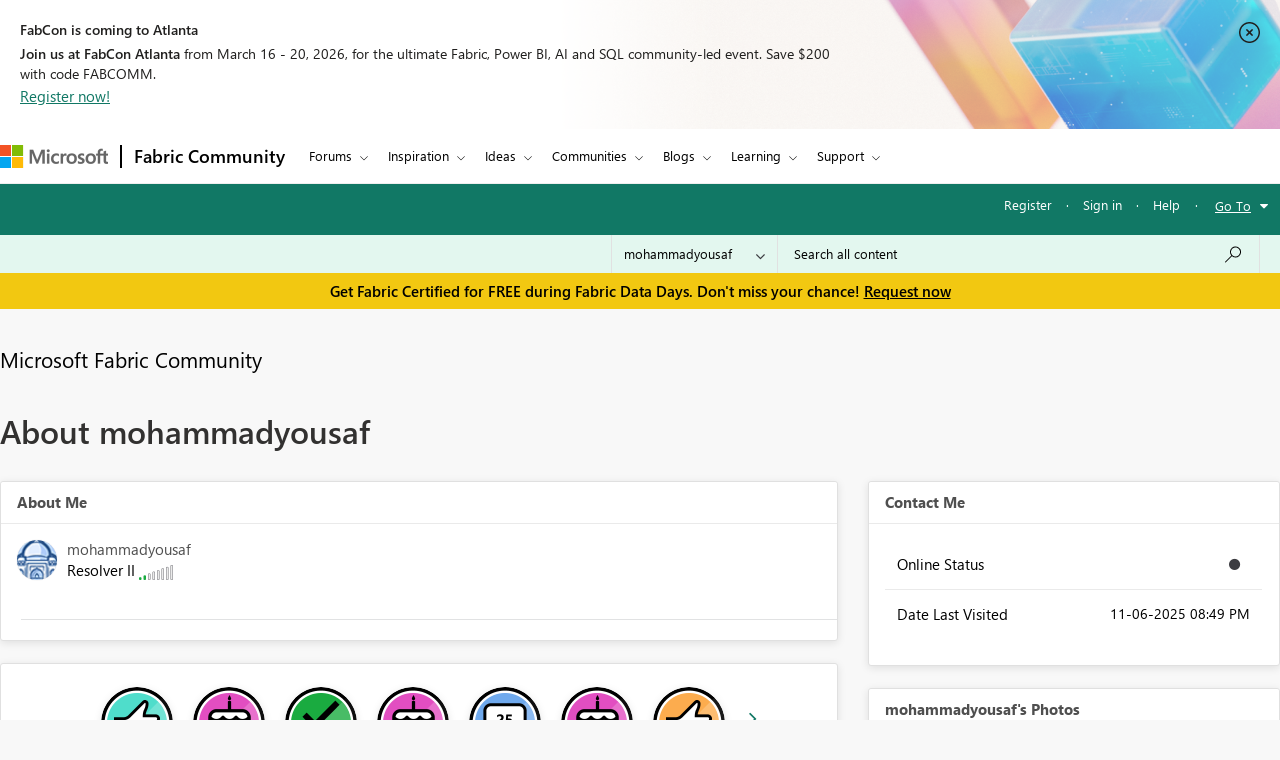

--- FILE ---
content_type: text/javascript;charset=UTF-8
request_url: https://community.fabric.microsoft.com/t5/scripts/770B440EA087B8169124787713E34797/lia-scripts-angularjsModules-min.js
body_size: 124553
content:
/*

 lodash 3.10.1 (Custom Build) lodash.com/license | Underscore.js 1.8.3 underscorejs.org/LICENSE
 Build: `lodash include="debounce,throttle,noConflict,escape,unescape,get,has,isEmpty,map,findKey,uniq,sortByOrder,reduce,flatten,toArray,keys,kebabCase,isEqual,difference,pluck,filter,values,min,max,set,find"`
*/
(function(d){var b="function"===typeof Symbol&&"symbol"===typeof Symbol.iterator?function(d){return typeof d}:function(d){return d&&"function"===typeof Symbol&&d.constructor===Symbol&&d!==Symbol.prototype?"symbol":typeof d};d.module("li.services.utils.lodash-utils",[]).factory("$liLodashUtils",["$window",function(d){(function(){function d(a,d,c){if(d!==d){a:{d=a.length;for(c+=-1;++c<d;){var b=a[c];if(b!==b){a=c;break a}}a=-1}return a}--c;for(b=a.length;++c<b;)if(a[c]===d)return c;return-1}function a(a){return null==
a?"":a+""}function c(a){return Pb[a]}function f(a){return Qb[a]}function e(a){return!!a&&"object"==("undefined"===typeof a?"undefined":b(a))}function h(a){return Rb[a]}function g(){}function p(a){var d=a?a.length:0;for(this.data={hash:sb(null),set:new tb};d--;)this.push(a[d])}function m(a,d){a=a.data;return("string"==typeof d||x(d)?a.set.has(d):a.hash[d])?0:-1}function t(a,d){var c=-1,b=a.length;for(d||(d=Array(b));++c<b;)d[c]=a[c];return d}function u(a,d){for(var c=-1,b=a.length;++c<b&&!1!==d(a[c],
c,a););return a}function l(a,d){for(var c=-1,b=a.length,e=-1,f=[];++c<b;){var g=a[c];d(g,c,a)&&(f[++e]=g)}return f}function z(a,d){for(var c=-1,b=a.length,e=Array(b);++c<b;)e[c]=d(a[c],c,a);return e}function w(a,d){for(var c=-1,b=a.length;++c<b;)if(d(a[c],c,a))return!0;return!1}function y(a,d){if(null==d)var c=a;else{c=Ba(d);a||(a={});for(var b=-1,e=c.length;++b<e;){var f=c[b];a[f]=d[f]}c=a}return c}function v(a,d,c){var e="undefined"===typeof a?"undefined":b(a);return"function"==e?d===P?a:W(a,d,
c):null==a?ab:"object"==e?K(a):d===P?ub(a):M(a,d)}function A(a,d,c,b,e,f,g){var h;if(c&&(h=e?c(a,b,e):c(a)),h!==P)return h;if(!x(a))return a;if(b=ma(a)){if(h=sa(a),!d)return t(a,h)}else{var m=Ca.call(a),p=m==Ma;if(m!=ya&&m!=Na&&(!p||e))return ca[m]?ha(a,m,d):e?a:{};if(bb(a))return e?a:{};if(h=qa(p?{}:a),!d)return y(h,a)}f||(f=[]);g||(g=[]);for(e=f.length;e--;)if(f[e]==a)return g[e];return f.push(a),g.push(h),(b?u:G)(a,function(b,e){h[e]=A(b,d,c,e,a,f,g)}),h}function B(a,d,c,b){var e=b,f=e;return Oa(a,
function(a,g,h){g=+d(a,g,h);(c(g,e)||g===b&&g===f)&&(e=g,f=a)}),f}function D(a,d){var c=[];return Oa(a,function(a,b,e){d(a,b,e)&&c.push(a)}),c}function C(a,d,c,b){var e;return c(a,function(a,c,f){return d(a,c,f)?(e=b?c:a,!1):void 0}),e}function q(a,d,c,b){b||(b=[]);for(var f=-1,g=a.length;++f<g;){var h=a[f];if(e(h)&&pa(h)&&(c||ma(h)||Da(h)))if(d)q(h,d,c,b);else for(var m=b,p=-1,t=h.length,v=m.length;++p<t;)m[v+p]=h[p];else c||(b[b.length]=h)}return b}function G(a,d){return Sb(a,d,Ba)}function N(a,
d,c){if(null!=a){a=ia(a);c!==P&&c in a&&(d=[c]);c=0;for(var b=d.length;null!=a&&c<b;)a=ia(a)[d[c++]];return c&&c==b?a:P}}function F(a,d,c,b,f,g){if(a===d)a=!0;else if(null==a||null==d||!x(a)&&!e(d))a=a!==a&&d!==d;else a:{var h=F,m=ma(a),p=ma(d),t=Ea,v=Ea;m||(t=Ca.call(a),t==Na?t=ya:t!=ya&&(m=Ha(a)));p||(v=Ca.call(d),v==Na?v=ya:v!=ya&&Ha(d));var u=t==ya&&!bb(a);p=v==ya&&!bb(d);v=t==v;if(!v||m||u)if(!b&&(t=u&&wa.call(a,"__wrapped__"),p=p&&wa.call(d,"__wrapped__"),t||p))a=h(t?a.value():a,p?d.value():
d,c,b,f,g);else if(v){f||(f=[]);g||(g=[]);for(t=f.length;t--;)if(f[t]==a){a=g[t]==d;break a}f.push(a);g.push(d);a=(m?da:ka)(a,d,h,c,b,f,g);f.pop();g.pop()}else a=!1;else a=Z(a,d,t)}return a}function H(a,d){var c=d.length,b=c;if(null==a)return!b;for(a=ia(a);c--;){var e=d[c];if(e[2]?e[1]!==a[e[0]]:!(e[0]in a))return!1}for(;++c<b;){e=d[c];var f=e[0],g=a[f],h=e[1];if(e[2]){if(g===P&&!(f in a))return!1}else if(e=P,e===P?!F(h,g,void 0,!0):!e)return!1}return!0}function L(a,d){var c=-1,b=pa(a)?Array(a.length):
[];return Oa(a,function(a,e,f){b[++c]=d(a,e,f)}),b}function K(a){var d=Y(a);if(1==d.length&&d[0][2]){var c=d[0][0],b=d[0][1];return function(a){return null==a?!1:(a=ia(a),a[c]===b&&(b!==P||c in a))}}return function(a){return H(a,d)}}function M(a,d){var c=ma(a),b=J(a)&&d===d&&!x(d),e=a+"";return a=ja(a),function(f){if(null==f)return!1;var g=e;if(f=ia(f),!(!c&&b||g in f)){if(f=1==a.length?f:N(f,R(a)),null==f)return!1;g=xa(a);f=ia(f)}return f[g]===d?d!==P||g in f:F(d,f[g],P,!0)}}function I(a){return function(d){return null==
d?P:ia(d)[a]}}function Q(a){var d=a+"";return a=ja(a),function(c){return N(c,a,d)}}function S(a,d,c,b,e){return e(a,function(a,e,f){c=b?(b=!1,a):d(c,a,e,f)}),c}function R(a){var d=0,c=-1,b=-1,e=a.length;d=null==d?0:+d||0;0>d&&(d=-d>e?0:e+d);c=c===P||c>e?e:+c||0;0>c&&(c+=e);e=d>c?0:c-d>>>0;d>>>=0;for(c=Array(e);++b<e;)c[b]=a[b+d];return c}function O(a,d){var c=a.length;for(a.sort(d);c--;)a[c]=a[c].c;return a}function ba(a,d,c){var b=U(),e=-1;return d=z(d,function(a){return b(a)}),a=L(a,function(a){return{a:z(d,
function(d){return d(a)}),b:++e,c:a}}),O(a,function(a,d){a:{var b=-1;for(var e=a.a,f=d.a,g=e.length,h=c.length;++b<g;){b:{var m=e[b];var p=f[b];if(m!==p){var t=null===m,v=m===P,u=m===m,l=null===p,r=p===P,w=p===p;if(m>p&&!l||!u||t&&!r&&w||v&&w){m=1;break b}if(m<p&&!t||!w||l&&!v&&u||r&&u){m=-1;break b}}m=0}if(m){if(b>=h){b=m;break a}b=c[b];b=m*("asc"===b||!0===b?1:-1);break a}}b=a.b-d.b}return b})}function W(a,d,c){if("function"!=typeof a)return ab;if(d===P)return a;switch(c){case 1:return function(c){return a.call(d,
c)};case 3:return function(c,b,e){return a.call(d,c,b,e)};case 4:return function(c,b,e,f){return a.call(d,c,b,e,f)};case 5:return function(c,b,e,f,g){return a.call(d,c,b,e,f,g)}}return function(){return a.apply(d,arguments)}}function E(a){var d=new Tb(a.byteLength);return(new vb(d)).set(new vb(a)),d}function aa(a,d){return function(c,b,e){if(e&&na(c,b,e)&&(b=P),b=U(b,e,3),1==b.length){ma(c)||(c=null==c?[]:pa(c)?g.support.unindexedChars&&oa(c)?c.split(""):x(c)?c:Object(c):wb(c));e=c;for(var f=b,h=
-1,m=e.length,p=d,t=p;++h<m;){var v=e[h],u=+f(v);a(u,p)&&(p=u,t=v)}if(e=t,!c.length||e!==d)return e}return B(c,b,a,d)}}function da(a,d,c,b,e,f,g){var h=-1,m=a.length,p=d.length;if(m!=p&&(!e||p<=m))return!1;for(;++h<m;){var t=a[h];p=d[h];var v=b?b(e?p:t,e?t:p,h):P;if(v!==P){if(v)continue;return!1}if(e){if(!w(d,function(a){return t===a||c(t,a,b,e,f,g)}))return!1}else if(t!==p&&!c(t,p,b,e,f,g))return!1}return!0}function Z(a,d,c){switch(c){case Aa:case Pa:return+a==+d;case Qa:return a.name==d.name&&a.message==
d.message;case Ra:return a!=+a?d!=+d:a==+d;case Sa:case Ia:return a==d+""}return!1}function ka(a,d,c,b,e,f,g){var h=Ba(a),m=h.length,p=Ba(d).length;if(m!=p&&!e)return!1;for(p=m;p--;){var t=h[p];if(!(e?t in d:wa.call(d,t)))return!1}for(var v=e;++p<m;){t=h[p];var u=a[t],l=d[t],r=b?b(e?l:u,e?u:l,t):P;if(r===P?!c(u,l,b,e,f,g):!r)return!1;v||(v="constructor"==t)}return v||(c=a.constructor,b=d.constructor,!(c!=b&&"constructor"in a&&"constructor"in d)||"function"==typeof c&&c instanceof c&&"function"==typeof b&&
b instanceof b)?!0:!1}function U(a,d,c){var b=g.callback||cb;b=b===cb?v:b;return c?b(a,d,c):b}function V(){var a=g.indexOf||ta;return a===ta?d:a}function Y(a){a=Cb(a);for(var d=a.length;d--;){var c=a[d][1];a[d][2]=c===c&&!x(c)}return a}function X(a,d){a=null==a?P:a[d];return Ja(a)?a:P}function sa(a){var d=a.length,c=new a.constructor(d);return d&&"string"==typeof a[0]&&wa.call(a,"index")&&(c.index=a.index,c.input=a.input),c}function qa(a){return a=a.constructor,"function"==typeof a&&a instanceof a||
(a=Object),new a}function ha(a,d,c){var b=a.constructor;switch(d){case xb:return E(a);case Aa:case Pa:return new b(+a);case db:case eb:case fb:case gb:case hb:case ib:case jb:case kb:case lb:return b instanceof b&&(b=za[d]),d=a.buffer,new b(c?E(d):d,a.byteOffset,a.length);case Ra:case Ia:return new b(a);case Sa:var e=new b(a.source,Ub.exec(a));e.lastIndex=a.lastIndex}return e}function pa(a){return null!=a&&la(yb(a))}function ea(a,d){return a="number"==typeof a||Vb.test(a)?+a:-1,d=null==d?Db:d,-1<
a&&0==a%1&&a<d}function na(a,d,c){if(!x(c))return!1;var e="undefined"===typeof d?"undefined":b(d);return("number"==e?pa(c)&&ea(d,c.length):"string"==e&&d in c)?(d=c[d],a===a?a===d:d!==d):!1}function J(a,d){var c="undefined"===typeof a?"undefined":b(a);return"string"==c&&Wb.test(a)||"number"==c?!0:ma(a)?!1:!Xb.test(a)||null!=d&&a in ia(d)}function la(a){return"number"==typeof a&&-1<a&&0==a%1&&a<=Db}function ua(a){for(var d=Ta(a),c=d.length,b=c&&a.length,e=!!b&&la(b)&&(ma(a)||Da(a)||oa(a)),f=-1,g=[];++f<
c;){var h=d[f];(e&&ea(h,b)||wa.call(a,h))&&g.push(h)}return g}function ia(a){if(g.support.unindexedChars&&oa(a)){for(var d=-1,c=a.length,b=Object(a);++d<c;)b[d]=a.charAt(d);return b}return x(a)?a:Object(a)}function ja(d){if(ma(d))return d;var c=[];return a(d).replace(Yb,function(a,d,b,e){c.push(b?e.replace(Zb,"$1"):d||a)}),c}function ta(a,c,b){var e=a?a.length:0;if(!e)return-1;if("number"==typeof b)b=0>b?mb(e+b,0):b;else if(b){b=0;var f=a?a.length:b;if("number"!=typeof c||c!==c||f>$b){f=ab;b=f(c);
for(var g=0,h=a?a.length:0,m=b!==b,p=null===b,t=b===P;g<h;){var v=ac((g+h)/2),u=f(a[v]),l=u!==P,r=u===u;(m?r:p?r&&l&&null!=u:t?r&&l:null==u?0:u<b)?g=v+1:h=v}b=bc(h,cc)}else{for(;b<f;)g=b+f>>>1,h=a[g],h<c&&null!==h?b=g+1:f=g;b=f}return b<e&&(c===c?c===a[b]:a[b]!==a[b])?b:-1}return d(a,c,b||0)}function xa(a){var d=a?a.length:0;return d?a[d-1]:P}function Ka(a,c,b,e){if(!a||!a.length)return[];null!=c&&"boolean"!=typeof c&&(e=b,b=na(a,c,e)?P:c,c=!1);var f=U();if((null!=b||f!==v)&&(b=f(b,e,3)),c&&V()===
d){c=b;var g;b=-1;e=a.length;f=-1;for(var h=[];++b<e;){var t=a[b],u=c?c(t,b,a):t;b&&g===u||(g=u,h[++f]=t)}a=h}else{g=b;c=-1;b=V();e=a.length;t=(h=(f=b===d)&&e>=Eb)&&sb&&tb?new p(void 0):null;u=[];t?(b=m,f=!1):(h=!1,t=g?[]:u);a:for(;++c<e;){var l=a[c],r=g?g(l,c,a):l;if(f&&l===l){for(var w=t.length;w--;)if(t[w]===r)continue a;g&&t.push(r);u.push(l)}else 0>b(t,r,0)&&((g||h)&&t.push(r),u.push(l))}a=u}return a}function Fa(a,d,c){var b=ma(a)?l:D;return d=U(d,c,3),b(a,d)}function Ua(a,d,c){var b=ma(a)?z:
L;return d=U(d,c,3),b(a,d)}function Va(a,d,c){function b(d,c){c&&clearTimeout(c);m=u=l=P;d&&(r=nb(),p=a.apply(v,h),u||m||(h=v=P))}function e(){var a=d-(nb()-t);0>=a||a>d?b(l,m):u=setTimeout(e,a)}function f(){b(q,u)}function g(){if(h=arguments,t=nb(),v=this,l=q&&(u||!k),!1===w)var c=k&&!u;else{m||k||(r=t);var b=w-(t-r),g=0>=b||b>w;g?(m&&(m=clearTimeout(m)),r=t,p=a.apply(v,h)):m||(m=setTimeout(f,b))}return g&&u?u=clearTimeout(u):u||d===w||(u=setTimeout(e,d)),c&&(g=!0,p=a.apply(v,h)),!g||u||m||(h=v=
P),p}var h,m,p,t,v,u,l,r=0,w=!1,q=!0;if("function"!=typeof a)throw new TypeError(zb);if(d=0>d?0:+d||0,!0===c){var k=!0;q=!1}else x(c)&&(k=!!c.leading,w="maxWait"in c&&mb(+c.maxWait||0,d),q="trailing"in c?!!c.trailing:q);return g.cancel=function(){u&&clearTimeout(u);m&&clearTimeout(m);r=0;m=u=l=P},g}function Wa(a,d){if("function"!=typeof a)throw new TypeError(zb);return d=mb(d===P?a.length-1:+d||0,0),function(){for(var c=arguments,b=-1,e=mb(c.length-d,0),f=Array(e);++b<e;)f[b]=c[d+b];switch(d){case 0:return a.call(this,
f);case 1:return a.call(this,c[0],f);case 2:return a.call(this,c[0],c[1],f)}e=Array(d+1);for(b=-1;++b<d;)e[b]=c[b];return e[d]=f,a.apply(this,e)}}function ob(a,d){return a>d}function Da(a){return e(a)&&pa(a)&&wa.call(a,"callee")&&!pb.call(a,"callee")}function Xa(a,d,c,b){return b=(c="function"==typeof c?W(c,b,3):P)?c(a,d):P,b===P?F(a,d,c):!!b}function Ga(a){return x(a)&&Ca.call(a)==Ma}function x(a){var d="undefined"===typeof a?"undefined":b(a);return!!a&&("object"==d||"function"==d)}function Ja(a){return null==
a?!1:Ga(a)?Fb.test(Gb.call(a)):e(a)&&(bb(a)?Fb:dc).test(a)}function oa(a){return"string"==typeof a||e(a)&&Ca.call(a)==Ia}function Ha(a){return e(a)&&la(a.length)&&!!fa[Ca.call(a)]}function T(a,d){return a<d}function Ta(a){if(null==a)return[];x(a)||(a=Object(a));var d=a.length,c=g.support;d=d&&la(d)&&(ma(a)||Da(a)||oa(a))&&d||0;var b=a.constructor,e=-1;b=Ga(b)&&b.prototype||La;for(var f=b===a,h=Array(d),m=0<d,p=c.enumErrorProps&&(a===qb||a instanceof Error),t=c.enumPrototypes&&Ga(a);++e<d;)h[e]=e+
"";for(var v in a)t&&"prototype"==v||p&&("message"==v||"name"==v)||m&&ea(v,d)||"constructor"==v&&(f||!wa.call(a,v))||h.push(v);if(c.nonEnumShadows&&a!==La)for(d=a===ec?Ia:a===qb?Qa:Ca.call(a),c=va[d]||va[ya],d==ya&&(b=La),d=Ab.length;d--;)v=Ab[d],e=c[v],f&&e||(e?!wa.call(a,v):a[v]===b[v])||h.push(v);return h}function Cb(a){a=ia(a);for(var d=-1,c=Ba(a),b=c.length,e=Array(b);++d<b;){var f=c[d];e[d]=[f,a[f]]}return e}function wb(a){for(var d=Ba(a),c=-1,b=d.length,e=Array(b);++c<b;)e[c]=a[d[c]];return e}
function Hb(d){return(d=a(d))&&d.replace(fc,c).replace(gc,"")}function Ib(d,c,b){return b&&na(d,c,b)&&(c=P),d=a(d),d.match(c||hc)||[]}function cb(a,d,c){return c&&na(a,d,c)&&(d=P),e(a)?Jb(a):v(a,d)}function ab(a){return a}function Jb(a){return K(A(a,!0))}function ub(a){return J(a)?I(a):Q(a)}var P,Eb=200,zb="Expected a function",Na="[object Arguments]",Ea="[object Array]",Aa="[object Boolean]",Pa="[object Date]",Qa="[object Error]",Ma="[object Function]",Ra="[object Number]",ya="[object Object]",Sa=
"[object RegExp]",Ia="[object String]",xb="[object ArrayBuffer]",db="[object Float32Array]",eb="[object Float64Array]",fb="[object Int8Array]",gb="[object Int16Array]",hb="[object Int32Array]",ib="[object Uint8Array]",jb="[object Uint8ClampedArray]",kb="[object Uint16Array]",lb="[object Uint32Array]",Kb=/&(?:amp|lt|gt|quot|#39|#96);/g,Lb=/[&<>"'`]/g,ic=RegExp(Kb.source),jc=RegExp(Lb.source),Xb=/\.|\[(?:[^[\]]*|(["'])(?:(?!\1)[^\n\\]|\\.)*?\1)\]/,Wb=/^\w*$/,Yb=/[^.[\]]+|\[(?:(-?\d+(?:\.\d+)?)|(["'])((?:(?!\2)[^\n\\]|\\.)*?)\2)\]/g,
gc=/[\u0300-\u036f\ufe20-\ufe23]/g,Zb=/\\(\\)?/g,Ub=/\w*$/,dc=/^\[object .+?Constructor\]$/,Vb=/^\d+$/,fc=/[\xc0-\xd6\xd8-\xde\xdf-\xf6\xf8-\xff]/g,hc=/[A-Z\xc0-\xd6\xd8-\xde]+(?=[A-Z\xc0-\xd6\xd8-\xde][a-z\xdf-\xf6\xf8-\xff]+)|[A-Z\xc0-\xd6\xd8-\xde]?[a-z\xdf-\xf6\xf8-\xff]+|[A-Z\xc0-\xd6\xd8-\xde]+|[0-9]+/g,Ab="constructor hasOwnProperty isPrototypeOf propertyIsEnumerable toLocaleString toString valueOf".split(" "),fa={};fa[db]=fa[eb]=fa[fb]=fa[gb]=fa[hb]=fa[ib]=fa[jb]=fa[kb]=fa[lb]=!0;fa[Na]=fa[Ea]=
fa[xb]=fa[Aa]=fa[Pa]=fa[Qa]=fa[Ma]=fa["[object Map]"]=fa[Ra]=fa[ya]=fa[Sa]=fa["[object Set]"]=fa[Ia]=fa["[object WeakMap]"]=!1;var ca={};ca[Na]=ca[Ea]=ca[xb]=ca[Aa]=ca[Pa]=ca[db]=ca[eb]=ca[fb]=ca[gb]=ca[hb]=ca[Ra]=ca[ya]=ca[Sa]=ca[Ia]=ca[ib]=ca[jb]=ca[kb]=ca[lb]=!0;ca[Qa]=ca[Ma]=ca["[object Map]"]=ca["[object Set]"]=ca["[object WeakMap]"]=!1;var Pb={"\u00c0":"A","\u00c1":"A","\u00c2":"A","\u00c3":"A","\u00c4":"A","\u00c5":"A","\u00e0":"a","\u00e1":"a","\u00e2":"a","\u00e3":"a","\u00e4":"a","\u00e5":"a",
"\u00c7":"C","\u00e7":"c","\u00d0":"D","\u00f0":"d","\u00c8":"E","\u00c9":"E","\u00ca":"E","\u00cb":"E","\u00e8":"e","\u00e9":"e","\u00ea":"e","\u00eb":"e","\u00cc":"I","\u00cd":"I","\u00ce":"I","\u00cf":"I","\u00ec":"i","\u00ed":"i","\u00ee":"i","\u00ef":"i","\u00d1":"N","\u00f1":"n","\u00d2":"O","\u00d3":"O","\u00d4":"O","\u00d5":"O","\u00d6":"O","\u00d8":"O","\u00f2":"o","\u00f3":"o","\u00f4":"o","\u00f5":"o","\u00f6":"o","\u00f8":"o","\u00d9":"U","\u00da":"U","\u00db":"U","\u00dc":"U","\u00f9":"u",
"\u00fa":"u","\u00fb":"u","\u00fc":"u","\u00dd":"Y","\u00fd":"y","\u00ff":"y","\u00c6":"Ae","\u00e6":"ae","\u00de":"Th","\u00fe":"th","\u00df":"ss"},Qb={"\x26":"\x26amp;","\x3c":"\x26lt;","\x3e":"\x26gt;",'"':"\x26quot;","'":"\x26#39;","`":"\x26#96;"},Rb={"\x26amp;":"\x26","\x26lt;":"\x3c","\x26gt;":"\x3e","\x26quot;":'"',"\x26#39;":"'","\x26#96;":"`"},rb={"function":!0,object:!0},Ya=rb["undefined"===typeof exports?"undefined":b(exports)]&&exports&&!exports.nodeType&&exports,Za=rb["undefined"===typeof module?
"undefined":b(module)]&&module&&!module.nodeType&&module,kc=rb["undefined"===typeof self?"undefined":b(self)]&&self&&self.Object&&self,Mb=rb["undefined"===typeof window?"undefined":b(window)]&&window&&Object&&window,lc=Za&&Za.exports===Ya&&Ya,ra=Ya&&Za&&"object"==("undefined"===typeof global?"undefined":b(global))&&global&&global.Object&&global||Mb!==(this&&this.window)&&Mb||kc||this,bb=function(){try{Object("[object Object]")}catch(yc){return function(){return!1}}return function(a){return"function"!=
typeof a.toString&&"string"==typeof(a+"")}}(),mc=Array.prototype,qb=Error.prototype,La=Object.prototype,ec=String.prototype,Gb=Function.prototype.toString,wa=La.hasOwnProperty,Ca=La.toString,nc=ra._,Fb=RegExp("^"+Gb.call(wa).replace(/[\\^$.*+?()[\]{}|]/g,"\\$\x26").replace(/hasOwnProperty|(function).*?(?=\\\()| for .+?(?=\\\])/g,"$1.*?")+"$"),Tb=ra.ArrayBuffer,pb=La.propertyIsEnumerable,tb=X(ra,"Set"),oc=mc.splice,vb=ra.Uint8Array,sb=X(Object,"create"),ac=Math.floor,pc=X(Array,"isArray"),Nb=X(Object,
"keys"),mb=Math.max,bc=Math.min,qc=X(Date,"now"),rc=Number.NEGATIVE_INFINITY,sc=Number.POSITIVE_INFINITY,cc=4294967294,$b=2147483647,Db=9007199254740991,za={};za[db]=ra.Float32Array;za[eb]=ra.Float64Array;za[fb]=ra.Int8Array;za[gb]=ra.Int16Array;za[hb]=ra.Int32Array;za[ib]=vb;za[jb]=ra.Uint8ClampedArray;za[kb]=ra.Uint16Array;za[lb]=ra.Uint32Array;var va={};va[Ea]=va[Pa]=va[Ra]={constructor:!0,toLocaleString:!0,toString:!0,valueOf:!0};va[Aa]=va[Ia]={constructor:!0,toString:!0,valueOf:!0};va[Qa]=va[Ma]=
va[Sa]={constructor:!0,toString:!0};va[ya]={constructor:!0};u(Ab,function(a){for(var d in va)if(wa.call(va,d)){var c=va[d];c[a]=wa.call(c,a)}});var $a=g.support={};!function(a){function d(){this.x=a}var c={0:a,length:a},b=[];d.prototype={valueOf:a,y:a};for(var e in new d)b.push(e);$a.enumErrorProps=pb.call(qb,"message")||pb.call(qb,"name");$a.enumPrototypes=pb.call(d,"prototype");$a.nonEnumShadows=!/valueOf/.test(b);$a.spliceObjects=(oc.call(c,0,1),!c[0]);$a.unindexedChars="xx"!="x"+Object("x")[0]}(1,
0);var Oa=function(a,d){return function(c,b){var e=c?yb(c):0;if(!la(e))return a(c,b);for(var f=d?e:-1,g=ia(c);(d?f--:++f<e)&&!1!==b(g[f],f,g););return c}}(G),Sb=function(a){return function(d,c,b){var e=ia(d);b=b(d);for(var f=b.length,g=a?f:-1;a?g--:++g<f;){var h=b[g];if(!1===c(e[h],h,e))break}return d}}(),yb=I("length"),tc=Wa(function(a,c){if(e(a)&&pa(a)){c=q(c,!1,!0);var b=a?a.length:0,f=[];if(b){var g=-1,h=V(),t=h===d,v=t&&c.length>=Eb&&sb&&tb?new p(c):null,u=c.length;v&&(h=m,t=!1,c=v);a:for(;++g<
b;)if(v=a[g],t&&v===v){for(var l=u;l--;)if(c[l]===v)continue a;f.push(v)}else 0>h(c,v,0)&&f.push(v)}c=f}else c=[];return c}),Ob=function(a,d){return function(c,b,e){if(b=U(b,e,3),ma(c)){a:{e=c.length;for(var f=d?e:-1;d?f--:++f<e;)if(b(c[f],f,c)){b=f;break a}b=-1}return-1<b?c[b]:P}return C(c,b,a)}}(Oa),Bb=function(a,d){return function(c,b,e,f){var g=3>arguments.length;return"function"==typeof b&&f===P&&ma(c)?a(c,b,e,g):S(c,U(b,f,4),e,g,d)}}(function(a,d,c,b){var e=-1,f=a.length;for(b&&f&&(c=a[++e]);++e<
f;)c=d(c,a[e],e,a);return c},Oa),nb=qc||function(){return(new Date).getTime()},ma=pc||function(a){return e(a)&&la(a.length)&&Ca.call(a)==Ea},uc=function(a){return function(d,c,b){return c=U(c,b,3),C(d,c,a,!0)}}(G),Ba=Nb?function(a){var d=null==a?P:a.constructor;return"function"==typeof d&&d.prototype===a||("function"==typeof a?g.support.enumPrototypes:pa(a))?ua(a):x(a)?Nb(a):[]}:ua,vc=function(a){return function(d){var c=-1;d=Ib(Hb(d));for(var b=d.length,e="";++c<b;)e=a(e,d[c],c);return e}}(function(a,
d,c){return a+(c?"-":"")+d.toLowerCase()}),wc=aa(ob,rc),xc=aa(T,sc);p.prototype.push=function(a){var d=this.data;"string"==typeof a||x(a)?d.set.add(a):d.hash[a]=!0};g.callback=cb;g.debounce=Va;g.difference=tc;g.filter=Fa;g.flatten=function(a,d,c){var b=a?a.length:0;return c&&na(a,d,c)&&(d=!1),b?q(a,d):[]};g.keys=Ba;g.keysIn=Ta;g.map=Ua;g.matches=Jb;g.pairs=Cb;g.pluck=function(a,d){return Ua(a,ub(d))};g.property=ub;g.restParam=Wa;g.set=function(a,d,c){if(null==a)return a;var b=d+"";d=null!=a[b]||J(d,
a)?[b]:ja(d);b=-1;for(var e=d.length,f=e-1,g=a;null!=g&&++b<e;){var h=d[b];x(g)&&(b==f?g[h]=c:null==g[h]&&(g[h]=ea(d[b+1])?[]:{}));g=g[h]}return a};g.sortByOrder=function(a,d,c,b){return null==a?[]:(b&&na(d,c,b)&&(c=P),ma(d)||(d=null==d?[]:[d]),ma(c)||(c=null==c?[]:[c]),ba(a,d,c))};g.throttle=function(a,d,c){var b=!0,e=!0;if("function"!=typeof a)throw new TypeError(zb);return!1===c?b=!1:x(c)&&(b="leading"in c?!!c.leading:b,e="trailing"in c?!!c.trailing:e),Va(a,d,{leading:b,maxWait:+d,trailing:e})};
g.toArray=function(a){var d=a?yb(a):0;return la(d)?d?g.support.unindexedChars&&oa(a)?a.split(""):t(a):[]:wb(a)};g.uniq=Ka;g.values=wb;g.collect=Ua;g.iteratee=cb;g.select=Fa;g.unique=Ka;g.deburr=Hb;g.escape=function(d){return(d=a(d))&&jc.test(d)?d.replace(Lb,f):d};g.find=Ob;g.findKey=uc;g.get=function(a,d,c){return a=null==a?P:N(a,ja(d),d+""),a===P?c:a};g.gt=ob;g.has=function(a,d){if(null==a)return!1;var c=wa.call(a,d);if(!c&&!J(d)){if(d=ja(d),a=1==d.length?a:N(a,R(d)),null==a)return!1;d=xa(d);c=wa.call(a,
d)}return c||la(a.length)&&ea(d,a.length)&&(ma(a)||Da(a)||oa(a))};g.identity=ab;g.indexOf=ta;g.isArguments=Da;g.isArray=ma;g.isEmpty=function(a){return null==a?!0:pa(a)&&(ma(a)||oa(a)||Da(a)||e(a)&&Ga(a.splice))?!a.length:!Ba(a).length};g.isEqual=Xa;g.isFunction=Ga;g.isNative=Ja;g.isObject=x;g.isString=oa;g.isTypedArray=Ha;g.kebabCase=vc;g.last=xa;g.lt=T;g.max=wc;g.min=xc;g.noConflict=function(){return ra._=nc,this};g.now=nb;g.reduce=Bb;g.unescape=function(d){return(d=a(d))&&ic.test(d)?d.replace(Kb,
h):d};g.words=Ib;g.eq=Xa;g.detect=Ob;g.foldl=Bb;g.inject=Bb;g.VERSION="3.10.1";"function"==typeof define&&"object"==b(define.amd)&&define.amd?(ra._=g,define(function(){return g})):Ya&&Za?lc?(Za.exports=g)._=g:Ya._=g:ra._=g}).call(this);d=d._.noConflict();return{debounce:d.debounce,throttle:d.throttle,noConflict:d.noConflict,escape:d.escape,unescape:d.unescape,get:d.get,set:d.set,has:d.has,isEmpty:d.isEmpty,map:d.map,findKey:d.findKey,find:d.find,uniq:d.uniq,sortByOrder:d.sortByOrder,reduce:d.reduce,
flatten:d.flatten,toArray:d.toArray,keys:d.keys,kebabCase:d.kebabCase,isEqual:d.isEqual,difference:d.difference,pluck:d.pluck,filter:d.filter,values:d.values,min:d.min,max:d.max}}])})(window.LITHIUM&&LITHIUM.angular||angular);(function(d){d.module("li.services.community.context-manager",["li.services.utils.lodash-utils"]).factory("$liContextManager",["$liLodashUtils","$window",function(b,l){function k(a){return"nodeType"===a?"type":a.replace(/([A-Z])/g,function(a){return"_"+a.toLowerCase()})}function a(c){if(void 0===c)return{};if(d.isObject(c)){if(d.isDate(c))return new Date(c);if(d.isArray(c))return c.map(function(d){return a(d)});var b={},e;for(e in c){var f=k(e);b[f]=a(c[e]);"type"===f&&(b[f]=b[f].toLowerCase())}return b}return c}
var c=b.get(l,"LITHIUM.CommunityJsonObject",{}),f,e,h,g,p,m,t,u,r,z,w,y;return{community:function(){f||(f=a(c.Community));return f},server:function(){e||(e=a(c.Server));return e},config:function(){h||(h=a(c.Config));return h},validation:function(){g||(g=a(c.Validation));return g},coreNode:function(){p||(p=a(c.CoreNode));return p},page:function(){t||(t=a(c.Page));return t},currentUser:function(){m||(m=a(c.User),delete m.settings);return m},currentUserSettings:function(){u||(u=a(c.User&&c.User.settings));
return u},currentUserPolicies:function(){r||(r=a(c.User&&c.User.policies));return r},topLevelNode:function(){z||(z=a(c.TopLevelNode));return z},nodeContainer:function(){w||(w=a(c.NodeContainer));return w},seo:function(){y||(y=a(c.Seo));return y}}}])})(window.LITHIUM&&LITHIUM.angular||angular);/*
 AngularJS
 (c) 2010-2020 Google LLC. http://angularjs.org
 License: MIT
 XLTS for AngularJS v1.9.1
 (c) 2022 XLTS.dev All Rights Reserved. https://xlts.dev/angularjs
 License: Obtain a commercial license from XLTS.dev before using this software.
*/
(function(d,b){function l(a,d){d=d||{};b.forEach(d,function(a,c){delete d[c]});for(var c in a)!a.hasOwnProperty(c)||"$"===c.charAt(0)&&"$"===c.charAt(1)||(d[c]=a[c]);return d}var k=b.$$minErr("$resource"),a=/^(\.[a-zA-Z_$@][0-9a-zA-Z_$@]*)+$/;b.module("ngResource",["ng"]).info({angularVersion:"1.9.1"}).provider("$resource",function(){var d=/^https?:\/\/\[[^\]]*][^/]*/,f=this;this.defaults={stripTrailingSlashes:!0,cancellable:!1,actions:{get:{method:"GET"},save:{method:"POST"},query:{method:"GET",
isArray:!0},remove:{method:"DELETE"},"delete":{method:"DELETE"}}};this.$get=["$http","$log","$q","$timeout",function(c,h,g,p){function e(a,d){this.template=a;this.defaults=r({},f.defaults,d);this.urlParams={}}var t=b.noop,u=b.forEach,r=b.extend,z=b.copy,w=b.isArray,y=b.isDefined,v=b.isFunction,A=b.isNumber,B=b.$$encodeUriQuery,D=b.$$encodeUriSegment;e.prototype={setUrlParams:function(a,c,b){var e=this,f=b||e.template,g,h,m="",t=e.urlParams=Object.create(null);u(f.split(/\W/),function(a){if("hasOwnProperty"===
a)throw k("badname","hasOwnProperty is not a valid parameter name.");!/^\d+$/.test(a)&&a&&(new RegExp("(^|[^\\\\]):"+a+"(\\W|$)")).test(f)&&(t[a]={isQueryParamValue:(new RegExp("\\?.*\x3d:"+a+"(?:\\W|$)")).test(f)})});f=f.replace(/\\:/g,":");f=f.replace(d,function(a){m=a;return""});c=c||{};u(e.urlParams,function(a,d){g=c.hasOwnProperty(d)?c[d]:e.defaults[d];y(g)&&null!==g?(h=a.isQueryParamValue?B(g,!0):D(g),f=f.replace(new RegExp(":"+d+"(\\W|$)","g"),function(a,d){return h+d})):f=f.replace(new RegExp("(/?):"+
d+"(\\W|$)","g"),function(a,d,c){return"/"===c.charAt(0)?c:d+c})});e.defaults.stripTrailingSlashes&&(f=f.replace(/(^|[^/])\/+$/,"$1")||"/");f=f.replace(/\/\.(?=\w+($|\?))/,".");a.url=m+f.replace(/\/(\\|%5C)\./,"/.");u(c,function(d,c){e.urlParams[c]||(a.params=a.params||{},a.params[c]=d)})}};return function(d,m,B,D){function q(d,c){var e={};c=r({},m,c);u(c,function(c,f){v(c)&&(c=c(d));if(c&&c.charAt&&"@"===c.charAt(0)){var g=d;c=c.substr(1);if(null==c||""===c||"hasOwnProperty"===c||!a.test("."+c))throw k("badmember",
'Dotted member path "@{0}" is invalid.',c);c=c.split(".");for(var h=0,m=c.length;h<m&&b.isDefined(g);h++){var t=c[h];g=null!==g?g[t]:void 0}}else g=c;e[f]=g});return e}function C(a){return a.resource}function G(a){l(a||{},this)}var N=new e(d,D);B=r({},f.defaults.actions,B);G.prototype.toJSON=function(){var a=r({},this);delete a.$promise;delete a.$resolved;delete a.$cancelRequest;return a};u(B,function(a,d){var b=!0===a.hasBody||!1!==a.hasBody&&/^(POST|PUT|PATCH)$/i.test(a.method),e=a.timeout,f=y(a.cancellable)?
a.cancellable:N.defaults.cancellable;e&&!A(e)&&(h.debug("ngResource:\n  Only numeric values are allowed as `timeout`.\n  Promises are not supported in $resource, because the same value would be used for multiple requests. If you are looking for a way to cancel requests, you should use the `cancellable` option."),delete a.timeout,e=null);G[d]=function(h,m,y,B){function A(a){I.catch(t);null!==W&&W.resolve(a)}var D={};switch(arguments.length){case 4:var O=B;var R=y;case 3:case 2:if(v(m)){if(v(h)){R=
h;O=m;break}R=m;O=y}else{D=h;var U=m;R=y;break}case 1:v(h)?R=h:b?U=h:D=h;break;case 0:break;default:throw k("badargs","Expected up to 4 arguments [params, data, success, error], got {0} arguments",arguments.length);}var S=this instanceof G,Q=S?U:a.isArray?[]:new G(U),H={},L=a.interceptor&&a.interceptor.request||void 0,E=a.interceptor&&a.interceptor.requestError||void 0,F=a.interceptor&&a.interceptor.response||C,K=a.interceptor&&a.interceptor.responseError||g.reject,ba=R?function(a){R(a,J.headers,
J.status,J.statusText)}:void 0;O=O||void 0;var M,J;u(a,function(a,d){switch(d){default:H[d]=z(a);case "params":case "isArray":case "interceptor":case "cancellable":}});if(!S&&f){var W=g.defer();H.timeout=W.promise;e&&(M=p(W.resolve,e))}b&&(H.data=U);N.setUrlParams(H,r({},q(U,a.params||{}),D),a.url);var I=g.resolve(H).then(L).catch(E).then(c);I=I.then(function(c){var b=c.data;if(b){if(w(b)!==!!a.isArray)throw k("badcfg","Error in resource configuration for action `{0}`. Expected response to contain an {1} but got an {2} (Request: {3} {4})",
d,a.isArray?"array":"object",w(b)?"array":"object",H.method,H.url);if(a.isArray)Q.length=0,u(b,function(a){"object"===typeof a?Q.push(new G(a)):Q.push(a)});else{var e=Q.$promise;l(b,Q);Q.$promise=e}}c.resource=Q;J=c;return F(c)},function(a){a.resource=Q;J=a;return K(a)});I=I["finally"](function(){Q.$resolved=!0;!S&&f&&(Q.$cancelRequest=t,p.cancel(M),W=M=H.timeout=null)});I.then(ba,O);return S?I:(Q.$promise=I,Q.$resolved=!1,f&&(Q.$cancelRequest=A),Q)};G.prototype["$"+d]=function(a,c,b){v(a)&&(b=c,
c=a,a={});a=G[d].call(this,a,this,c,b);return a.$promise||a}});return G}}]})})(window,window.angular);(function(d){d.module("li.services.rest.rest-manager",["li.services.community.context-manager","ngResource"]).config(["$sceDelegateProvider",function(d){d.resourceUrlWhitelist(["**"])}]).factory("$liRestManagerRetryInterceptor",["$q","$injector","$log","$timeout",function(d,l,k,a){return{responseError:function(c){k.error("$http error",c);if(500<=c.status&&5>c.config.retry)c.config.retry++,k.debug("Retry $http call attempt ["+c.config.retry+"]",c),a(function(){return l.get("$http")(c.config)},500);
else return d.reject(c)}}}]).config(["$httpProvider",function(d){d.interceptors.push("$liRestManagerRetryInterceptor")}]).constant("$liRestManagerConfig",{status:{NOT_FOUND:404,FORBIDDEN:403}}).factory("$liRestManager",["$http","$resource","$q","$liContextManager",function(b,l,k,a){function c(d){return a.server().community_prefix+"/api/2.0"+d}b.defaults.headers.common["Application-Identifier"]=a.server().device_mode;b.defaults.headers.common["Application-Version"]="2.0.0";b.defaults.headers.get=b.defaults.headers.get?
b.defaults.headers.get:{};b.defaults.headers.get["If-Modified-Since"]=(new Date(0)).toUTCString();return{request:function(a,e,h,g,p,m){var f={};d.forEach(e,function(d,c){-1!==a.indexOf(":"+c)?a=a.replace(":"+c,d):f[c]=d});return b({url:c(a),params:f,data:h||null,method:g||"get",cache:p,retry:void 0!==m?m:0,headers:{"Content-Type":"application/json"}}).then(function(a){return a&&a.data?a.data:k.reject(a)})},getFullyQualifiedUrl:c}}])})(window.LITHIUM&&LITHIUM.angular||angular);(function(d){function b(a){function c(a,d){try{localStorage.setItem(a,d)}catch(g){var c=g&&(22===g.code||1014===g.code&&"NS_ERROR_DOM_QUOTA_REACHED"===g.name)?!0:!1;c&&(localStorage.clear(),localStorage.setItem(a,d))}}return function(b,e){function f(a){var d=g();if(e&&d.length>=e.capacity)for(var c=0;c<d.length;c++){var b=d[c];if(void 0===r.get(b)&&(t(b),!a))break}}function g(){var a=localStorage.getItem(b+"::keys");if(null===a)return[];try{return JSON.parse(a)}catch(y){return a.split(",")}}function p(a){var d=
b+"::keys";0===a.length?localStorage.removeItem(d):c(d,JSON.stringify(a))}function m(a){a=localStorage.getItem(b+"::key::"+a);return(a=d.fromJson(a))&&a.value}function t(a){var d=g(),c=d.indexOf(a);-1<c&&(d.splice(c,1),p(d));localStorage.removeItem(b+"::key::"+a)}function u(){var a=g();d.forEach(a,function(a){localStorage.removeItem(b+"::key::"+a)});localStorage.removeItem(b+"::keys")}var r=a(b,e);if(!l())return r;var k=g();d.forEach(k,function(a){r.put(a,m(a))});f(!0);return{put:function(a,e){if(!d.isUndefined(e)){var h=
r.put(a,e);if(!d.isUndefined(a)){var m=b+"::key::"+a;null===e?t(a):(c(m,d.toJson({value:e})),e=g(),-1===e.indexOf(a)&&(e.push(a),p(e)))}f();return h}},get:r.get,remove:function(a){t(a);r.remove(a)},removeAll:function(){u();r.removeAll()},destroy:r.destroy,info:function(){var a=r.info();a.keys=g();return a}}}}function l(){try{return localStorage.setItem("a","a"),localStorage.removeItem("a"),!0}catch(a){return!1}}function k(a){a.decorator("$cacheFactory",["$delegate",function(a){var d=function(d,c){return c&&
"localStorage"===c.storageMode&&l()?b(a)(d,c):a(d,c)};d.get=a.get;d.info=a.info;return d}])}b.$inject=["$cacheFactory"];k.$inject=["$provide"];d.module("li.services.cache.localstorage-cache-manager",[]).factory("$liLocalstorageCacheManager",b).config(k)})(window.LITHIUM&&LITHIUM.angular||angular);/*
 angular-translate - v2.18.1 - 2018-05-19

 Copyright (c) 2018 The angular-translate team, Pascal Precht; Licensed MIT
*/
(function(d,b){"function"===typeof define&&define.amd?define([],function(){return b()}):"object"===typeof module&&module.exports?module.exports=b():b()})(this,function(){function d(a){var d=a.storageKey(),c=a.storage(),b=function(){var b=a.preferredLanguage();angular.isString(b)?a.use(b):c.put(d,a.use())};b.displayName="fallbackFromIncorrectStorageValue";if(c)if(c.get(d))a.use(c.get(d))["catch"](b);else b();else angular.isString(a.preferredLanguage())&&a.use(a.preferredLanguage())}function b(a,d,
c,b){var e={},f,g=[],h,m,t,p,u,l,r=a,k,w,z,M=[],I,Q="translate-cloak",S,R,O,ba=!1,W=!1,E=".",aa=!1,da=!1,Z,ka=0,U=!0,V,Y="default",X={"default":function(a){return(a||"").split("-").join("_")},java:function(a){a=(a||"").split("-").join("_");var d=a.split("_");return 1<d.length?d[0].toLowerCase()+"_"+d[1].toUpperCase():a},bcp47:function(a){a=(a||"").split("_").join("-");var d=a.split("-");switch(d.length){case 1:d[0]=d[0].toLowerCase();break;case 2:d[0]=d[0].toLowerCase();d[1]=4===d[1].length?d[1].charAt(0).toUpperCase()+
d[1].slice(1).toLowerCase():d[1].toUpperCase();break;case 3:d[0]=d[0].toLowerCase();d[1]=d[1].charAt(0).toUpperCase()+d[1].slice(1).toLowerCase();d[2]=d[2].toUpperCase();break;default:return a}return d.join("-")},"iso639-1":function(a){return(a||"").split("_").join("-").split("-")[0].toLowerCase()}},sa=function(){if(angular.isFunction(b.getLocale))return b.getLocale();var a=d.$get().navigator,c=["language","browserLanguage","systemLanguage","userLanguage"],e,f;if(angular.isArray(a.languages))for(e=
0;e<a.languages.length;e++)if((f=a.languages[e])&&f.length)return f;for(e=0;e<c.length;e++)if((f=a[c[e]])&&f.length)return f;return null};sa.displayName="angular-translate/service: getFirstBrowserLanguage";var qa=function(){var a=sa()||"";X[Y]&&(a=X[Y](a));return a};qa.displayName="angular-translate/service: getLocale";var ha=function(a,d){for(var c=0,b=a.length;c<b;c++)if(a[c]===d)return c;return-1},pa=function(){return this.toString().replace(/^\s+|\s+$/g,"")},ea=function(a){return angular.isString(a)?
a.toLowerCase():a},na=function(a){if(a){for(var d=[],c=ea(a),b=0,e=g.length;b<e;b++)d.push(ea(g[b]));b=ha(d,c);if(-1<b)return g[b];if(h)for(var f in h)if(h.hasOwnProperty(f)&&(c=!1,b=Object.prototype.hasOwnProperty.call(h,f)&&ea(f)===ea(a),"*"===f.slice(-1)&&(c=ea(f.slice(0,-1))===ea(a.slice(0,f.length-1))),b||c)&&(c=h[f],-1<ha(d,ea(c))))return c;a=a.split("_");if(1<a.length&&-1<ha(d,ea(a[0])))return a[0]}},J=function(a,d){if(!a&&!d)return e;if(a&&!d){if(angular.isString(a))return e[a]}else angular.isObject(e[a])||
(e[a]={}),angular.extend(e[a],la(d));return this};this.translations=J;this.cloakClassName=function(a){if(!a)return Q;Q=a;return this};this.nestedObjectDelimeter=function(a){if(!a)return E;E=a;return this};var la=function(a,d,c,b){var e;d||(d=[]);c||(c={});for(e in a)if(Object.prototype.hasOwnProperty.call(a,e)){var f=a[e];if(angular.isObject(f))la(f,d.concat(e),c,e);else{var g=d.length?""+d.join(E)+E+e:e;if(d.length&&e===b){var m=""+d.join(E);c[m]="@:"+g}c[g]=f}}return c};la.displayName="flatObject";
this.addInterpolation=function(a){M.push(a);return this};this.useMessageFormatInterpolation=function(){return this.useInterpolation("$translateMessageFormatInterpolation")};this.useInterpolation=function(a){z=a;return this};this.useSanitizeValueStrategy=function(a){c.useStrategy(a);return this};this.preferredLanguage=function(a){return a?(ua(a),this):f};var ua=function(a){a&&(f=a);return f};this.translationNotFoundIndicator=function(a){this.translationNotFoundIndicatorLeft(a);this.translationNotFoundIndicatorRight(a);
return this};this.translationNotFoundIndicatorLeft=function(a){if(!a)return R;R=a;return this};this.translationNotFoundIndicatorRight=function(a){if(!a)return O;O=a;return this};this.fallbackLanguage=function(a){ia(a);return this};var ia=function(a){return a?(angular.isString(a)?(t=!0,m=[a]):angular.isArray(a)&&(t=!1,m=a),angular.isString(f)&&0>ha(m,f)&&m.push(f),this):t?m[0]:m};this.use=function(a){if(a){if(!e[a]&&!I)throw Error("$translateProvider couldn't find translationTable for langKey: '"+
a+"'");p=a;return this}return p};this.resolveClientLocale=function(){return qa()};var ja=function(a){if(!a)return k?k+r:r;r=a;return this};this.storageKey=ja;this.useUrlLoader=function(a,d){return this.useLoader("$translateUrlLoader",angular.extend({url:a},d))};this.useStaticFilesLoader=function(a){return this.useLoader("$translateStaticFilesLoader",a)};this.useLoader=function(a,d){I=a;S=d||{};return this};this.useLocalStorage=function(){return this.useStorage("$translateLocalStorage")};this.useCookieStorage=
function(){return this.useStorage("$translateCookieStorage")};this.useStorage=function(a){l=a;return this};this.storagePrefix=function(a){if(!a)return a;k=a;return this};this.useMissingTranslationHandlerLog=function(){return this.useMissingTranslationHandler("$translateMissingTranslationHandlerLog")};this.useMissingTranslationHandler=function(a){w=a;return this};this.usePostCompiling=function(a){ba=!!a;return this};this.forceAsyncReload=function(a){W=!!a;return this};this.uniformLanguageTag=function(a){a?
angular.isString(a)&&(a={standard:a}):a={};Y=a.standard;return this};this.determinePreferredLanguage=function(a){a=a&&angular.isFunction(a)?a():qa();f=g.length?na(a)||a:a;return this};this.registerAvailableLanguageKeys=function(a,d){return a?(g=a,d&&(h=d),this):g};this.useLoaderCache=function(a){!1===a?Z=void 0:!0===a?Z=!0:"undefined"===typeof a?Z="$translationCache":a&&(Z=a);return this};this.directivePriority=function(a){if(void 0===a)return ka;ka=a;return this};this.statefulFilter=function(a){if(void 0===
a)return U;U=a;return this};this.postProcess=function(a){V=a?a:void 0;return this};this.keepContent=function(a){da=!!a;return this};this.$get=["$log","$injector","$rootScope","$q",function(a,d,c,b){var h=d.get(z||"$translateDefaultInterpolation"),v=!1,k={},q={},y,B,A=function(a,d,c,e,g,h){!p&&f&&(p=f);var t=g&&g!==p?na(g)||g:p;g&&Ka(g);if(angular.isArray(a))return function(a){for(var f={},m=[],p=function(a){var m=b.defer(),p=function(d){f[a]=d;m.resolve([a,d])};A(a,d,c,e,g,h).then(p,p);return m.promise},
t=0,v=a.length;t<v;t++)m.push(p(a[t]));return b.all(m).then(function(){return f})}(a);var v=b.defer();a&&(a=pa.apply(a));var u=function(){var a=q[t]||q[f];y=0;if(l&&!a){var d=N.get(r);a=q[d];m&&m.length&&(y=0===ha(m,d)?1:0,0>ha(m,f)&&m.push(f))}return a}();if(u){var k=function(){g||(t=p);X(a,d,c,e,t,h).then(v.resolve,v.reject)};k.displayName="promiseResolved";u["finally"](k)["catch"](angular.noop)}else X(a,d,c,e,t,h).then(v.resolve,v.reject);return v.promise},C=function(a){R&&(a=[R,a].join(" "));
O&&(a=[a,O].join(" "));return a},G=function(a){p=a;l&&N.put(A.storageKey(),p);c.$emit("$translateChangeSuccess",{language:a});h.setLocale(p);var d=function(a,d){k[d].setLocale(p)};d.displayName="eachInterpolatorLocaleSetter";angular.forEach(k,d);c.$emit("$translateChangeEnd",{language:a})},D=function(a){if(!a)throw"No language key specified for loading.";var e=b.defer();c.$emit("$translateLoadingStart",{language:a});v=!0;var f=Z;"string"===typeof f&&(f=d.get(f));f=angular.extend({},S,{key:a,$http:angular.extend({},
{cache:f},S.$http)});var g=function(d){var b={};c.$emit("$translateLoadingSuccess",{language:a});angular.isArray(d)?angular.forEach(d,function(a){angular.extend(b,la(a))}):angular.extend(b,la(d));v=!1;e.resolve({key:a,table:b});c.$emit("$translateLoadingEnd",{language:a})};g.displayName="onLoaderSuccess";var m=function(a){c.$emit("$translateLoadingError",{language:a});e.reject(a);c.$emit("$translateLoadingEnd",{language:a})};m.displayName="onLoaderError";d.get(I)(f).then(g,m);return e.promise};if(l){var N=
d.get(l);if(!N.get||!N.put)throw Error("Couldn't use storage '"+l+"', missing get() or put() method!");}M.length&&(a=function(a){a=d.get(a);a.setLocale(f||p);k[a.getInterpolationIdentifier()]=a},a.displayName="interpolationFactoryAdder",angular.forEach(M,a));var H=function(a){var d=b.defer();if(Object.prototype.hasOwnProperty.call(e,a))d.resolve(e[a]);else if(q[a]){var c=function(a){J(a.key,a.table);d.resolve(a.table)};c.displayName="translationTableResolver";q[a].then(c,d.reject)}else d.reject();
return d.promise},Ta=function(a,d,c,e,f){var g=b.defer(),m=function(b){if(Object.prototype.hasOwnProperty.call(b,d)&&null!==b[d]){e.setLocale(a);var m=b[d];"@:"===m.substr(0,2)?Ta(a,m.substr(2),c,e,f).then(g.resolve,g.reject):(m=e.interpolate(b[d],c,"service",f,d),m=ea(d,b[d],m,c,a),g.resolve(m));e.setLocale(p)}else g.reject()};m.displayName="fallbackTranslationResolver";H(a).then(m,g.reject);return g.promise},L=function(a,d,c,b,f){var g=e[a];if(g&&Object.prototype.hasOwnProperty.call(g,d)&&null!==
g[d]){b.setLocale(a);var m=b.interpolate(g[d],c,"filter",f,d);m=ea(d,g[d],m,c,a,f);if(!angular.isString(m)&&angular.isFunction(m.$$unwrapTrustedValue)){if(d=m.$$unwrapTrustedValue(),"@:"===d.substr(0,2))return L(a,d.substr(2),c,b,f)}else if("@:"===m.substr(0,2))return L(a,m.substr(2),c,b,f);b.setLocale(p)}return m},F=function(a,c,b,e){return w?d.get(w)(a,p,c,b,e):a},K=function(a,d,c,e,f,g){var h=b.defer();if(a<m.length)Ta(m[a],d,c,e,g).then(function(a){h.resolve(a)},function(){return K(a+1,d,c,e,
f,g).then(h.resolve,h.reject)});else if(f)h.resolve(f);else{var p=F(d,c,f);w&&p?h.resolve(p):h.reject(C(d))}return h.promise},Y=function(a,d,c,b,e){var f;a<m.length&&((f=L(m[a],d,c,b,e))||""===f||(f=Y(a+1,d,c,b)));return f},X=function(a,d,c,f,g,p){var t=b.defer(),u=g?e[g]:e,l=c?k[c]:h;if(u&&Object.prototype.hasOwnProperty.call(u,a)&&null!==u[a])u=u[a],"@:"===u.substr(0,2)?A(u.substr(2),d,c,f,g,p).then(t.resolve,t.reject):(c=l.interpolate(u,d,"service",p,a),c=ea(a,u,c,d,g),t.resolve(c));else{var r;
w&&!v&&(r=F(a,d,f));g&&m&&m.length?K(0<B?B:y,a,d,l,f,p).then(function(a){t.resolve(a)},function(a){t.reject(C(a))}):w&&!v&&r?f?t.resolve(f):t.resolve(r):f?t.resolve(f):t.reject(C(a))}return t.promise},sa=function(a,d,c,b,f){var g=b?e[b]:e,p=h;k&&Object.prototype.hasOwnProperty.call(k,c)&&(p=k[c]);if(g&&Object.prototype.hasOwnProperty.call(g,a)&&null!==g[a])g=g[a],"@:"===g.substr(0,2)?c=sa(g.substr(2),d,c,b,f):(c=p.interpolate(g,d,"filter",f,a),c=ea(a,g,c,d,b,f));else{var t;w&&!v&&(t=F(a,d,f));b&&
m&&m.length?(y=0,c=Y(0<B?B:y,a,d,p,f)):c=w&&!v&&t?t:C(a)}return c},ea=function(a,c,b,e,f,g){var m=V;return m&&("string"===typeof m&&(m=d.get(m)),m)?m(a,c,b,e,f,g):b},Ka=function(a){e[a]||!I||q[a]||(q[a]=D(a).then(function(a){J(a.key,a.table);return a}))};A.preferredLanguage=function(a){a&&ua(a);return f};A.cloakClassName=function(){return Q};A.nestedObjectDelimeter=function(){return E};A.fallbackLanguage=function(a){if(void 0!==a&&null!==a){ia(a);if(I&&m&&m.length){a=0;for(var d=m.length;a<d;a++)q[m[a]]||
(q[m[a]]=D(m[a]))}A.use(A.use())}return t?m[0]:m};A.useFallbackLanguage=function(a){void 0!==a&&null!==a&&(a?(a=ha(m,a),-1<a&&(B=a)):B=0)};A.proposedLanguage=function(){return u};A.storage=function(){return N};A.negotiateLocale=na;A.use=function(a){if(!a)return p;var d=b.defer();d.promise.then(null,angular.noop);c.$emit("$translateChangeStart",{language:a});var f=na(a);if(0<g.length&&!f)return b.reject(a);f&&(a=f);u=a;!W&&e[a]||!I||q[a]?q[a]?q[a].then(function(a){u===a.key&&G(a.key);d.resolve(a.key);
return a},function(a){return!p&&m&&0<m.length&&m[0]!==a?A.use(m[0]).then(d.resolve,d.reject):d.reject(a)}):(d.resolve(a),G(a)):(q[a]=D(a).then(function(c){J(c.key,c.table);d.resolve(c.key);u===a&&G(c.key);return c},function(a){c.$emit("$translateChangeError",{language:a});d.reject(a);c.$emit("$translateChangeEnd",{language:a});return b.reject(a)}),q[a]["finally"](function(){var d=a;u===d&&(u=void 0);q[d]=void 0})["catch"](angular.noop));return d.promise};A.resolveClientLocale=function(){return qa()};
A.storageKey=function(){return ja()};A.isPostCompilingEnabled=function(){return ba};A.isForceAsyncReloadEnabled=function(){return W};A.isKeepContent=function(){return da};A.refresh=function(a){function d(a){var d=D(a);q[a]=d;d.then(function(d){e[a]={};J(a,d.table);g[a]=!0},angular.noop);return d}if(!I)throw Error("Couldn't refresh translation table, no loader registered!");c.$emit("$translateRefreshStart",{language:a});var f=b.defer(),g={};f.promise.then(function(){for(var a in e)e.hasOwnProperty(a)&&
(a in g||delete e[a]);p&&G(p)},angular.noop)["finally"](function(){c.$emit("$translateRefreshEnd",{language:a})});if(a)e[a]?d(a).then(f.resolve,f.reject):f.reject();else{var h=m&&m.slice()||[];p&&-1===h.indexOf(p)&&h.push(p);b.all(h.map(d)).then(f.resolve,f.reject)}return f.promise};A.instant=function(a,d,c,b,g){var t=b&&b!==p?na(b)||b:p;if(null===a||angular.isUndefined(a))return a;b&&Ka(b);if(angular.isArray(a)){t={};for(var u=0,l=a.length;u<l;u++)t[a[u]]=A.instant(a[u],d,c,b,g);return t}if(angular.isString(a)&&
1>a.length)return a;a&&(a=pa.apply(a));b=[];f&&b.push(f);t&&b.push(t);m&&m.length&&(b=b.concat(m));for(var r=0,k=b.length;r<k;r++){var q=b[r];e[q]&&"undefined"!==typeof e[q][a]&&(u=sa(a,d,c,t,g));if("undefined"!==typeof u)break}u||""===u||(R||O?u=C(a):(u=h.interpolate(a,d,"filter",g),w&&!v&&(l=F(a,d,g)),w&&!v&&l&&(u=l)));return u};A.versionInfo=function(){return"2.18.1"};A.loaderCache=function(){return Z};A.directivePriority=function(){return ka};A.statefulFilter=function(){return U};A.isReady=function(){return aa};
var P=b.defer();P.promise.then(function(){aa=!0});A.onReady=function(a){var d=b.defer();angular.isFunction(a)&&d.promise.then(a);aa?d.resolve():P.promise.then(d.resolve);return d.promise};A.getAvailableLanguageKeys=function(){return 0<g.length?g:null};A.getTranslationTable=function(a){return(a=a||A.use())&&e[a]?angular.copy(e[a]):null};var Fa=c.$on("$translateReady",function(){P.resolve();Fa();Fa=null}),ta=c.$on("$translateChangeEnd",function(){P.resolve();ta();ta=null});if(I){if(angular.equals(e,
{})&&A.use()&&A.use(A.use()),m&&m.length){a=function(a){J(a.key,a.table);c.$emit("$translateChangeEnd",{language:a.key});return a};for(var xa=0,Ea=m.length;xa<Ea;xa++){var Aa=m[xa];if(W||!e[Aa])q[Aa]=D(Aa).then(a)}}}else c.$emit("$translateReady",{language:A.use()});return A}]}function l(a,d){return{setLocale:function(a){},getInterpolationIdentifier:function(){return"default"},useSanitizeValueStrategy:function(a){d.useStrategy(a);return this},interpolate:function(c,b,e,f,g){b=b||{};b=d.sanitize(b,
"params",f,e);angular.isNumber(c)?c=""+c:angular.isString(c)?(c=a(c)(b),c=d.sanitize(c,"text",f,e)):c="";return c}}}function k(d,c,b,e,f){var g=function(){return this.toString().replace(/^\s+|\s+$/g,"")},m=function(a){return angular.isString(a)?a.toLowerCase():a};return{restrict:"AE",scope:!0,priority:d.directivePriority(),compile:function(h,p){var t=p.translateValues?p.translateValues:void 0,v=p.translateInterpolation?p.translateInterpolation:void 0,u=p.translateSanitizeStrategy?p.translateSanitizeStrategy:
void 0,l=h[0].outerHTML.match(/translate-value-+/i),r="^(.*)("+c.startSymbol()+".*"+c.endSymbol()+")(.*)",k="^(.*)"+c.startSymbol()+"(.*)"+c.endSymbol()+"(.*)";return function(h,q,w){h.interpolateParams={};h.preText="";h.postText="";h.translateNamespace=a(h);var y={},z=function(a){angular.isFunction(z._unwatchOld)&&(z._unwatchOld(),z._unwatchOld=void 0);if(angular.equals(a,"")||!angular.isDefined(a)){a=g.apply(q.text());var d=a.match(r);angular.isArray(d)?(h.preText=d[1],h.postText=d[3],y.translate=
c(d[2])(h.$parent),a=a.match(k),angular.isArray(a)&&a[2]&&a[2].length&&(z._unwatchOld=h.$watch(a[2],function(a){y.translate=a;D()}))):y.translate=a?a:void 0}else y.translate=a;D()},B=function(a){w.$observe(a,function(d){y[a]=d;D()})};(function(a,d,c){d.translateValues&&angular.extend(a,e(d.translateValues)(h.$parent));if(l)for(var b in c)if(Object.prototype.hasOwnProperty.call(d,b)&&"translateValue"===b.substr(0,14)&&"translateValues"!==b){var f=m(b.substr(14,1))+b.substr(15);a[f]=c[b]}})(h.interpolateParams,
w,p);var A=!0;w.$observe("translate",function(a){"undefined"===typeof a?z(""):""===a&&A||(y.translate=a,D());A=!1});for(var C in w)w.hasOwnProperty(C)&&"translateAttr"===C.substr(0,13)&&13<C.length&&B(C);w.$observe("translateDefault",function(a){h.defaultText=a;D()});u&&w.$observe("translateSanitizeStrategy",function(a){h.sanitizeStrategy=e(a)(h.$parent);D()});t&&w.$observe("translateValues",function(a){a&&h.$parent.$watch(function(){angular.extend(h.interpolateParams,e(a)(h.$parent))})});if(l){B=
function(a){w.$observe(a,function(d){var c=m(a.substr(14,1))+a.substr(15);h.interpolateParams[c]=d})};for(var G in w)Object.prototype.hasOwnProperty.call(w,G)&&"translateValue"===G.substr(0,14)&&"translateValues"!==G&&B(G)}var D=function(){for(var a in y)y.hasOwnProperty(a)&&void 0!==y[a]&&N(a,y[a],h,h.interpolateParams,h.defaultText,h.translateNamespace)},N=function(a,c,b,e,f,g){c?(g&&"."===c.charAt(0)&&(c=g+c),d(c,e,v,f,b.translateLanguage,b.sanitizeStrategy).then(function(d){H(d,b,!0,a)},function(d){H(d,
b,!1,a)})):H(c,b,!1,a)},H=function(a,c,e,f){e||"undefined"===typeof c.defaultText||(a=c.defaultText);"translate"===f?((e||!e&&!d.isKeepContent()&&"undefined"===typeof w.translateKeepContent)&&q.empty().append(c.preText+a+c.postText),a=d.isPostCompilingEnabled(),f=(e="undefined"!==typeof p.translateCompile)&&"false"!==p.translateCompile,(a&&!e||f)&&b(q.contents())(c)):(c=w.$attr[f],"data-"===c.substr(0,5)&&(c=c.substr(5)),c=c.substr(15),q.attr(c,a))};(t||l||w.translateDefault)&&h.$watch("interpolateParams",
D,!0);h.$on("translateLanguageChanged",D);G=f.$on("$translateChangeSuccess",D);q.text().length?w.translate?z(w.translate):z(""):w.translate&&z(w.translate);D();h.$on("$destroy",G)}}}}function a(d){if(d.translateNamespace)return d.translateNamespace;if(d.$parent)return a(d.$parent)}function c(a,d){return{restrict:"A",priority:a.directivePriority(),link:function(c,b,e){var g,h,m,p={},t=function(){angular.forEach(g,function(d,f){d&&(p[f]=!0,c.translateNamespace&&"."===d.charAt(0)&&(d=c.translateNamespace+
d),a(d,h,e.translateInterpolation,void 0,c.translateLanguage,m).then(function(a){b.attr(f,a)},function(a){b.attr(f,a)}))});angular.forEach(p,function(a,d){g[d]||(b.removeAttr(d),delete p[d])})};f(c,e.translateAttr,function(a){g=a},t);f(c,e.translateValues,function(a){h=a},t);f(c,e.translateSanitizeStrategy,function(a){m=a},t);e.translateValues&&c.$watch(e.translateValues,t,!0);c.$on("translateLanguageChanged",t);var u=d.$on("$translateChangeSuccess",t);t();c.$on("$destroy",u)}}}function f(a,d,c,b){d&&
("::"===d.substr(0,2)?d=d.substr(2):a.$watch(d,function(a){c(a);b()},!0),c(a.$eval(d)))}function e(a,d){return{compile:function(c){var b=function(d){d.addClass(a.cloakClassName())},e=function(d){d.removeClass(a.cloakClassName())};b(c);return function(c,f,g){var h=e.bind(this,f),m=b.bind(this,f);if(g.translateCloak&&g.translateCloak.length)g.$observe("translateCloak",function(d){a(d).then(h,m)}),d.$on("$translateChangeSuccess",function(){a(g.translateCloak).then(h,m)});else a.onReady(h)}}}}function h(){return{restrict:"A",
scope:!0,compile:function(){return{pre:function(a,d,c){a.translateNamespace=g(a);a.translateNamespace&&"."===c.translateNamespace.charAt(0)?a.translateNamespace+=c.translateNamespace:a.translateNamespace=c.translateNamespace}}}}}function g(a){if(a.translateNamespace)return a.translateNamespace;if(a.$parent)return g(a.$parent)}function p(){return{restrict:"A",scope:!0,compile:function(){return function(a,d,c){c.$observe("translateLanguage",function(d){a.translateLanguage=d});a.$watch("translateLanguage",
function(){a.$broadcast("translateLanguageChanged")})}}}}function m(a,d){var c=function(c,b,e,f){if(!angular.isObject(b)){var g=this||{__SCOPE_IS_NOT_AVAILABLE:"More info at https://github.com/angular/angular.js/commit/8863b9d04c722b278fa93c5d66ad1e578ad6eb1f"};b=a(b)(g)}return d.instant(c,b,e,f)};d.statefulFilter()&&(c.$stateful=!0);return c}function t(a){return a("translations")}d.$inject=["$translate"];b.$inject=["$STORAGE_KEY","$windowProvider","$translateSanitizationProvider","pascalprechtTranslateOverrider"];
l.$inject=["$interpolate","$translateSanitization"];k.$inject=["$translate","$interpolate","$compile","$parse","$rootScope"];c.$inject=["$translate","$rootScope"];e.$inject=["$translate","$rootScope"];m.$inject=["$parse","$translate"];t.$inject=["$cacheFactory"];angular.module("pascalprecht.translate",["ng"]).run(d);d.displayName="runTranslate";angular.module("pascalprecht.translate").provider("$translateSanitization",function(){var a,d,c=null,b=!1,e=!1;var f={sanitize:function(a,d){"text"===d&&(a=
h(a));return a},escape:function(a,d){"text"===d&&(a=g(a));return a},sanitizeParameters:function(a,d){"params"===d&&(a=p(a,h));return a},escapeParameters:function(a,d){"params"===d&&(a=p(a,g));return a},sce:function(a,d,c){"text"===d?a=m(a):"params"===d&&"filter"!==c&&(a=p(a,g));return a},sceParameters:function(a,d){"params"===d&&(a=p(a,m));return a}};f.escaped=f.escapeParameters;this.addStrategy=function(a,d){f[a]=d;return this};this.removeStrategy=function(a){delete f[a];return this};this.useStrategy=
function(a){b=!0;c=a;return this};this.$get=["$injector","$log",function(g,h){var m={},p=function(a,d,c,b){angular.forEach(b,function(b){if(angular.isFunction(b))a=b(a,d,c);else if(angular.isFunction(f[b]))a=f[b](a,d,c);else if(angular.isString(f[b])){if(!m[f[b]])try{m[f[b]]=g.get(f[b])}catch(Q){throw m[f[b]]=function(){},Error("pascalprecht.translate.$translateSanitization: Unknown sanitization strategy: '"+b+"'");}a=m[f[b]](a,d,c)}else throw Error("pascalprecht.translate.$translateSanitization: Unknown sanitization strategy: '"+
b+"'");});return a};g.has("$sanitize")&&(a=g.get("$sanitize"));g.has("$sce")&&(d=g.get("$sce"));return{useStrategy:function(a){return function(d){a.useStrategy(d)}}(this),sanitize:function(a,d,f,g){c||b||e||(h.warn("pascalprecht.translate.$translateSanitization: No sanitization strategy has been configured. This can have serious security implications. See http://angular-translate.github.io/docs/#/guide/19_security for details."),e=!0);f||null===f||(f=c);if(!f)return a;g||(g="service");f=angular.isArray(f)?
f:[f];return p(a,d,g,f)}}}];var g=function(a){var d=angular.element("\x3cdiv\x3e\x3c/div\x3e");d.text(a);return d.html()},h=function(d){if(!a)throw Error("pascalprecht.translate.$translateSanitization: Error cannot find $sanitize service. Either include the ngSanitize module (https://docs.angularjs.org/api/ngSanitize) or use a sanitization strategy which does not depend on $sanitize, such as 'escape'.");return a(d)},m=function(a){if(!d)throw Error("pascalprecht.translate.$translateSanitization: Error cannot find $sce service.");
return d.trustAsHtml(a)},p=function(a,d,c){if(angular.isDate(a))return a;if(angular.isObject(a)){var b=angular.isArray(a)?[]:{};if(!c)c=[];else if(-1<c.indexOf(a))throw Error("pascalprecht.translate.$translateSanitization: Error cannot interpolate parameter due recursive object");c.push(a);angular.forEach(a,function(a,e){angular.isFunction(a)||(b[e]=p(a,d,c))});c.splice(-1,1);return b}return angular.isNumber(a)?a:!0===a||!1===a?a:angular.isUndefined(a)||null===a?a:d(a)}});angular.module("pascalprecht.translate").constant("pascalprechtTranslateOverrider",
{}).provider("$translate",b);b.displayName="displayName";angular.module("pascalprecht.translate").factory("$translateDefaultInterpolation",l);l.displayName="$translateDefaultInterpolation";angular.module("pascalprecht.translate").constant("$STORAGE_KEY","NG_TRANSLATE_LANG_KEY");angular.module("pascalprecht.translate").directive("translate",k);k.displayName="translateDirective";angular.module("pascalprecht.translate").directive("translateAttr",c);c.displayName="translateAttrDirective";angular.module("pascalprecht.translate").directive("translateCloak",
e);e.displayName="translateCloakDirective";angular.module("pascalprecht.translate").directive("translateNamespace",h);h.displayName="translateNamespaceDirective";angular.module("pascalprecht.translate").directive("translateLanguage",p);p.displayName="translateLanguageDirective";angular.module("pascalprecht.translate").filter("translate",m);m.displayName="translateFilterFactory";angular.module("pascalprecht.translate").factory("$translationCache",t);t.displayName="$translationCache";return"pascalprecht.translate"});/*
 2012-2016 Alex Sexton, Eemeli Aro, and Contributors
 @license To use or fork, MIT. To contribute back, Dojo CLA
*/
(function(d){"object"===typeof exports&&"undefined"!==typeof module?module.exports=d():"function"===typeof define&&define.amd?define([],d):("undefined"!==typeof window?window:"undefined"!==typeof global?global:"undefined"!==typeof self?self:this).MessageFormat=d()})(function(){return function a(b,l,k){function c(e,g){if(!l[e]){if(!b[e]){var h="function"==typeof require&&require;if(!g&&h)return h(e,!0);if(f)return f(e,!0);g=Error("Cannot find module '"+e+"'");throw g.code="MODULE_NOT_FOUND",g;}g=l[e]=
{exports:{}};b[e][0].call(g.exports,function(a){var f=b[e][1][a];return c(f?f:a)},g,g.exports,a,b,l,k)}return l[e].exports}for(var f="function"==typeof require&&require,e=0;e<k.length;e++)c(k[e]);return c}({1:[function(b,l,k){function a(a){this.mf=a;this.lc=null;this.locales={};this.runtime={};this.formatters={}}var c=b("reserved-words"),f=b("messageformat-parser").parse;l.exports=a;a.propname=function(a,c){if(/^[A-Z_$][0-9A-Z_$]*$/i.test(a)&&0>"break continue delete else for function if in new return this typeof var void while with case catch default do finally instanceof switch throw try".split(" ").indexOf(a))return c?
c+"."+a:a;a=JSON.stringify(a);return c?c+"["+a+"]":a};a.funcname=function(a){a=a.trim().replace(/\W+/g,"_");return c.check(a,"es2015",!0)||/^\d/.test(a)?"_"+a:a};a.bidiMarkText=function(a,c){c=JSON.stringify(/^ar|^ckb|^fa|^he|^ks($|[^bfh])|^lrc|^mzn|^pa-Arab|^ps|^ug|^ur|^uz-Arab|^yi/.test(c)?"\u200f":"\u200e");return c+" + "+a+" + "+c};a.prototype.cases=function(c,b){var e=!0,f=c.cases.map(function(c){"other"===c.key&&(e=!1);var f=c.tokens.map(function(a){return this.token(a,b)},this);return a.propname(c.key)+
": "+(f.join(" + ")||'""')},this);if(e)throw Error("No 'other' form found in "+JSON.stringify(c));return"{ "+f.join(", ")+" }"};a.prototype.token=function(c,b){if("string"==typeof c)return JSON.stringify(c);var f=[a.propname(c.arg,"d")];switch(c.type){case "argument":return this.mf.bidiSupport?a.bidiMarkText(f[0],this.lc):f[0];case "select":var e="select";f.push(this.cases(c,this.mf.strictNumberSign?null:b));this.runtime.select=!0;break;case "selectordinal":e="plural";f.push(0,a.funcname(this.lc),
this.cases(c,c),1);this.locales[this.lc]=!0;this.runtime.plural=!0;break;case "plural":e="plural";f.push(c.offset||0,a.funcname(this.lc),this.cases(c,c));this.locales[this.lc]=!0;this.runtime.plural=!0;break;case "function":this.mf.intlSupport&&!(c.key in this.mf.fmt)&&c.key in this.mf.constructor.formatters&&(b=this.mf.constructor.formatters[c.key],this.mf.fmt[c.key]="function"==typeof b(this.mf)?b(this.mf):b);if(!this.mf.fmt[c.key])throw Error("Formatting function "+JSON.stringify(c.key)+" not found!");
f.push(JSON.stringify(this.lc));if(c.params)switch(c.params.length){case 0:break;case 1:f.push(JSON.stringify(c.params[0]));break;default:f.push(JSON.stringify(c.params))}e=a.propname(c.key,"fmt");this.formatters[c.key]=!0;break;case "octothorpe":if(!b)return'"#"';e="number";f=[a.propname(b.arg,"d"),JSON.stringify(b.arg)];b.offset&&f.push(b.offset);this.runtime.number=!0}if(!e)throw Error("Parser error for token "+JSON.stringify(c));return e+"("+f.join(", ")+")"};a.prototype.compile=function(a,c,
b){if("object"!=typeof a)return this.lc=c,"function(d) { return "+(f(a,b[c]||{cardinal:[],ordinal:[]}).map(function(a){return this.token(a)},this).join(" + ")||'""')+"; }";var e={},g;for(g in a){var h=b.hasOwnProperty(g)?g:c;e[g]=this.compile(a[g],h,b)}return e}},{"messageformat-parser":8,"reserved-words":10}],2:[function(b,l,k){function a(a,c){for(var f=b("make-plural/plurals"),e=b("make-plural/pluralCategories"),g=a;g;g=g.replace(/[-_]?[^-_]*$/,"")){var h=f[g];if(h)return a=c?{cardinal:[],ordinal:[]}:
e[g]||{},c=function(){return h.apply(this,arguments)},c.toString=function(){return h.toString()},c.cardinal=a.cardinal,c.ordinal=a.ordinal,c}throw Error("Localisation function not found for locale "+JSON.stringify(a));}function c(c){this.pluralFuncs={};if(c)if("string"==typeof c)this.pluralFuncs[c]=a(c);else if(Array.isArray(c))c.forEach(function(c){this.pluralFuncs[c]=a(c)},this);else if("object"==typeof c)for(var b in c)if(c.hasOwnProperty(b)){if("function"!=typeof c[b])throw Error("Expected function value for locale "+
JSON.stringify(b));this.pluralFuncs[b]=c[b]}this.fmt={};this.runtime=new e(this)}var f=b("./compiler"),e=b("./runtime");c.defaultLocale="en";c.escape=function(a){return a.replace(/[#{}\\]/g,"\\$\x26")};c.formatters={number:function(a){return new Function("v,lc,p","return new Intl.NumberFormat(lc,\n    p\x3d\x3d'integer' ? {maximumFractionDigits:0}\n  : p\x3d\x3d'percent' ? {style:'percent'}\n  : p\x3d\x3d'currency' ? {style:'currency', currency:'"+(a.currency||"USD")+"', minimumFractionDigits:2, maximumFractionDigits:2}\n  : {}).format(v)")},
date:function(a,c,b){var f={day:"numeric",month:"short",year:"numeric"};switch(b){case "full":f.weekday="long";case "long":f.month="long";break;case "short":f.month="numeric"}return(new Date(a)).toLocaleDateString(c,f)},time:function(a,c,b){var f={second:"numeric",minute:"numeric",hour:"numeric"};switch(b){case "full":case "long":f.timeZoneName="short";break;case "short":delete f.second}return(new Date(a)).toLocaleTimeString(c,f)}};c.prototype.addFormatters=function(a){for(var c in a)a.hasOwnProperty(c)&&
(this.fmt[c]=a[c]);return this};c.prototype.disablePluralKeyChecks=function(){this.noPluralKeyChecks=!0;for(var a in this.pluralFuncs)this.pluralFuncs.hasOwnProperty(a)&&(this.pluralFuncs[a].cardinal=[],this.pluralFuncs[a].ordinal=[]);return this};c.prototype.setBiDiSupport=function(a){this.bidiSupport=!!a||"undefined"==typeof a;return this};c.prototype.setIntlSupport=function(a){this.intlSupport=!!a||"undefined"==typeof a;return this};c.prototype.setStrictNumberSign=function(a){this.strictNumberSign=
!!a||"undefined"==typeof a;this.runtime.setStrictNumber(this.strictNumberSign);return this};c.prototype.compile=function(b,e){function g(a,c){c||(c=0);if("object"!=typeof a)return a;for(var b=[],e="",m=0;m<c;++m)e+="  ";for(var h in a)b.push("\n"+e+"  "+f.propname(h)+": "+g(a[h],c+1));return"{"+b.join(",")+"\n"+e+"}"}if(0==Object.keys(this.pluralFuncs).length){e||(e=c.defaultLocale);var m={};m[e]=a(e,this.noPluralKeyChecks)}else if(e){if(m={},m[e]=this.pluralFuncs[e],!m[e])throw Error("Locale "+JSON.stringify(e)+
"not found in "+JSON.stringify(this.pluralFuncs)+"!");}else m=this.pluralFuncs,e=Object.keys(m)[0];var h=new f(this),l=h.compile(b,e,m);if("object"!=typeof b)return b=new Function("number, plural, select, fmt",f.funcname(e),"return "+l),h=this.runtime,b(h.number,h.plural,h.select,this.fmt,m[e]);var k=this.runtime.toString(m,h)+"\n",z=g(l);e=(new Function(k+"return "+z))();if(e.hasOwnProperty("toString"))throw Error("The top-level message key `toString` is reserved");e.toString=function(a){switch(a||
""){case "exports":a=[];for(var c in l)a.push(f.propname(c,"exports")+" \x3d "+g(l[c]));return k+a.join(";\n");case "module.exports":return k+"module.exports \x3d "+z;case "export default":return k+"export default "+z;case "":return k+"return "+z;default:return-1<a.indexOf(".")?k+a+" \x3d "+z:k+['(function (root, G) {\n  if (typeof define \x3d\x3d\x3d "function" \x26\x26 define.amd) { define(G); }\n  else if (typeof exports \x3d\x3d\x3d "object") { module.exports \x3d G; }',"  else { "+f.propname(a,
"root")+" \x3d G; }","})(this, "+z+");"].join("\n")}};return e};l.exports=c},{"./compiler":1,"./runtime":3,"make-plural/pluralCategories":6,"make-plural/plurals":7}],3:[function(b,l,k){function a(a){this.mf=a;this.setStrictNumber(a.strictNumberSign)}function c(a,c,b){if(!b)return a;if(isNaN(a))throw Error("Can't apply offset:"+b+" to argument `"+c+"` with non-numerical value "+JSON.stringify(a)+".");return a-b}function f(a,c,b){if(isNaN(a))throw Error("Argument `"+c+"` has non-numerical value "+JSON.stringify(a)+
".");return a-(b||0)}var e=b("./compiler");l.exports=a;a.prototype.setStrictNumber=function(a){this.number=a?f:c};a.prototype.plural=function(a,c,b,e,f){if({}.hasOwnProperty.call(e,a))return e[a];c&&(a-=c);a=b(a,f);return a in e?e[a]:e.other};a.prototype.select=function(a,c){return{}.hasOwnProperty.call(c,a)?c[a]:c.other};a.prototype.toString=function(a,c){function b(a,c){if("object"!=typeof a)return c=a.toString().replace(/^(function )\w*/,"$1"),(a=/([ \t]*)\S.*$/.exec(c))?c.replace(new RegExp("^"+
a[1],"mg"),""):c;var f=[],g;for(g in a)0==c?f.push("var "+g+" \x3d "+b(a[g],c+1)+";\n"):f.push(e.propname(g)+": "+b(a[g],c+1));if(0==c)return f.join("");if(0==f.length)return"{}";for(a="  ";--c;)a+="  ";return"{\n"+f.join(",\n").replace(/^/gm,a)+"\n}"}var f={};Object.keys(c.locales).forEach(function(c){f[e.funcname(c)]=a[c]});Object.keys(c.runtime).forEach(function(a){f[a]=this[a]},this);c=Object.keys(c.formatters);var g=this.mf.fmt;c.length&&(f.fmt=c.reduce(function(a,c){a[c]=g[c];return a},{}));
return b(f,0)}},{"./compiler":1}],4:[function(b,l,k){function a(a,c){return u.isUndefined(c)?""+c:u.isNumber(c)&&!isFinite(c)||u.isFunction(c)||u.isRegExp(c)?c.toString():c}function c(a,c){return u.isString(a)?a.length<c?a:a.slice(0,c):a}function f(a,c,b,f,e){throw new w.AssertionError({message:b,actual:a,expected:c,operator:f,stackStartFunction:e});}function e(a,c){a||f(a,!0,c,"\x3d\x3d",w.ok)}function h(a,c){if(a===c)return!0;if(u.isBuffer(a)&&u.isBuffer(c)){if(a.length!=c.length)return!1;for(var b=
0;b<a.length;b++)if(a[b]!==c[b])return!1;return!0}return u.isDate(a)&&u.isDate(c)?a.getTime()===c.getTime():u.isRegExp(a)&&u.isRegExp(c)?a.source===c.source&&a.global===c.global&&a.multiline===c.multiline&&a.lastIndex===c.lastIndex&&a.ignoreCase===c.ignoreCase:u.isObject(a)||u.isObject(c)?p(a,c):a==c}function g(a){return"[object Arguments]"==Object.prototype.toString.call(a)}function p(a,c){if(u.isNullOrUndefined(a)||u.isNullOrUndefined(c)||a.prototype!==c.prototype)return!1;if(u.isPrimitive(a)||
u.isPrimitive(c))return a===c;var b=g(a),f=g(c);if(b&&!f||!b&&f)return!1;if(b)return a=r.call(a),c=r.call(c),h(a,c);b=y(a);var e=y(c);if(b.length!=e.length)return!1;b.sort();e.sort();for(f=b.length-1;0<=f;f--)if(b[f]!=e[f])return!1;for(f=b.length-1;0<=f;f--)if(e=b[f],!h(a[e],c[e]))return!1;return!0}function m(a,c){return a&&c?"[object RegExp]"==Object.prototype.toString.call(c)?c.test(a):a instanceof c||!0===c.call({},a)?!0:!1:!1}function t(a,c,b,e){u.isString(b)&&(e=b,b=null);try{c()}catch(q){var g=
q}e=(b&&b.name?" ("+b.name+").":".")+(e?" "+e:".");a&&!g&&f(g,b,"Missing expected exception"+e);!a&&m(g,b)&&f(g,b,"Got unwanted exception"+e);if(a&&g&&b&&!m(g,b)||!a&&g)throw g;}var u=b("util/"),r=Array.prototype.slice,z=Object.prototype.hasOwnProperty,w=l.exports=e;w.AssertionError=function(b){this.name="AssertionError";this.actual=b.actual;this.expected=b.expected;this.operator=b.operator;b.message?(this.message=b.message,this.generatedMessage=!1):(this.message=c(JSON.stringify(this.actual,a),128)+
" "+this.operator+" "+c(JSON.stringify(this.expected,a),128),this.generatedMessage=!0);var e=b.stackStartFunction||f;Error.captureStackTrace?Error.captureStackTrace(this,e):(b=Error(),b.stack&&(b=b.stack,e=b.indexOf("\n"+e.name),0<=e&&(e=b.indexOf("\n",e+1),b=b.substring(e+1)),this.stack=b))};u.inherits(w.AssertionError,Error);w.fail=f;w.ok=e;w.equal=function(a,c,b){a!=c&&f(a,c,b,"\x3d\x3d",w.equal)};w.notEqual=function(a,c,b){a==c&&f(a,c,b,"!\x3d",w.notEqual)};w.deepEqual=function(a,c,b){h(a,c)||
f(a,c,b,"deepEqual",w.deepEqual)};w.notDeepEqual=function(a,c,b){h(a,c)&&f(a,c,b,"notDeepEqual",w.notDeepEqual)};w.strictEqual=function(a,c,b){a!==c&&f(a,c,b,"\x3d\x3d\x3d",w.strictEqual)};w.notStrictEqual=function(a,c,b){a===c&&f(a,c,b,"!\x3d\x3d",w.notStrictEqual)};w.throws=function(a,c,b){t.apply(this,[!0].concat(r.call(arguments)))};w.doesNotThrow=function(a,c){t.apply(this,[!1].concat(r.call(arguments)))};w.ifError=function(a){if(a)throw a;};var y=Object.keys||function(a){var c=[],b;for(b in a)z.call(a,
b)&&c.push(b);return c}},{"util/":13}],5:[function(b,l,k){l.exports="function"===typeof Object.create?function(a,c){a.super_=c;a.prototype=Object.create(c.prototype,{constructor:{value:a,enumerable:!1,writable:!0,configurable:!0}})}:function(a,c){a.super_=c;var b=function(){};b.prototype=c.prototype;a.prototype=new b;a.prototype.constructor=a}},{}],6:[function(b,l,k){b=[{cardinal:["other"],ordinal:["other"]},{cardinal:["one","other"],ordinal:["other"]},{cardinal:["one","other"],ordinal:["one","other"]},
{cardinal:["one","two","other"],ordinal:["other"]}];b={af:b[1],ak:b[1],am:b[1],ar:{cardinal:"zero one two few many other".split(" "),ordinal:["other"]},as:{cardinal:["one","other"],ordinal:["one","two","few","many","other"]},asa:b[1],ast:b[1],az:{cardinal:["one","other"],ordinal:["one","few","many","other"]},be:{cardinal:["one","few","many","other"],ordinal:["few","other"]},bem:b[1],bez:b[1],bg:b[1],bh:b[1],bm:b[0],bn:{cardinal:["one","other"],ordinal:["one","two","few","many","other"]},bo:b[0],br:{cardinal:["one",
"two","few","many","other"],ordinal:["other"]},brx:b[1],bs:{cardinal:["one","few","other"],ordinal:["other"]},ca:{cardinal:["one","other"],ordinal:["one","two","few","other"]},ce:b[1],cgg:b[1],chr:b[1],ckb:b[1],cs:{cardinal:["one","few","many","other"],ordinal:["other"]},cy:{cardinal:"zero one two few many other".split(" "),ordinal:"zero one two few many other".split(" ")},da:b[1],de:b[1],dsb:{cardinal:["one","two","few","other"],ordinal:["other"]},dv:b[1],dz:b[0],ee:b[1],el:b[1],en:{cardinal:["one",
"other"],ordinal:["one","two","few","other"]},eo:b[1],es:b[1],et:b[1],eu:b[1],fa:b[1],ff:b[1],fi:b[1],fil:b[2],fo:b[1],fr:b[2],fur:b[1],fy:b[1],ga:{cardinal:["one","two","few","many","other"],ordinal:["one","other"]},gd:{cardinal:["one","two","few","other"],ordinal:["other"]},gl:b[1],gsw:b[1],gu:{cardinal:["one","other"],ordinal:["one","two","few","many","other"]},guw:b[1],gv:{cardinal:["one","two","few","many","other"],ordinal:["other"]},ha:b[1],haw:b[1],he:{cardinal:["one","two","many","other"],
ordinal:["other"]},hi:{cardinal:["one","other"],ordinal:["one","two","few","many","other"]},hr:{cardinal:["one","few","other"],ordinal:["other"]},hsb:{cardinal:["one","two","few","other"],ordinal:["other"]},hu:b[2],hy:b[2],id:b[0],ig:b[0],ii:b[0],"in":b[0],is:b[1],it:{cardinal:["one","other"],ordinal:["many","other"]},iu:b[3],iw:{cardinal:["one","two","many","other"],ordinal:["other"]},ja:b[0],jbo:b[0],jgo:b[1],ji:b[1],jmc:b[1],jv:b[0],jw:b[0],ka:{cardinal:["one","other"],ordinal:["one","many","other"]},
kab:b[1],kaj:b[1],kcg:b[1],kde:b[0],kea:b[0],kk:{cardinal:["one","other"],ordinal:["many","other"]},kkj:b[1],kl:b[1],km:b[0],kn:b[1],ko:b[0],ks:b[1],ksb:b[1],ksh:{cardinal:["zero","one","other"],ordinal:["other"]},ku:b[1],kw:b[3],ky:b[1],lag:{cardinal:["zero","one","other"],ordinal:["other"]},lb:b[1],lg:b[1],lkt:b[0],ln:b[1],lo:{cardinal:["other"],ordinal:["one","other"]},lt:{cardinal:["one","few","many","other"],ordinal:["other"]},lv:{cardinal:["zero","one","other"],ordinal:["other"]},mas:b[1],mg:b[1],
mgo:b[1],mk:{cardinal:["one","other"],ordinal:["one","two","many","other"]},ml:b[1],mn:b[1],mo:{cardinal:["one","few","other"],ordinal:["one","other"]},mr:{cardinal:["one","other"],ordinal:["one","two","few","other"]},ms:{cardinal:["other"],ordinal:["one","other"]},mt:{cardinal:["one","few","many","other"],ordinal:["other"]},my:b[0],nah:b[1],naq:b[3],nb:b[1],nd:b[1],ne:b[2],nl:b[1],nn:b[1],nnh:b[1],no:b[1],nqo:b[0],nr:b[1],nso:b[1],ny:b[1],nyn:b[1],om:b[1],or:b[1],os:b[1],pa:b[1],pap:b[1],pl:{cardinal:["one",
"few","many","other"],ordinal:["other"]},prg:{cardinal:["zero","one","other"],ordinal:["other"]},ps:b[1],pt:b[1],"pt-PT":b[1],rm:b[1],ro:{cardinal:["one","few","other"],ordinal:["one","other"]},rof:b[1],root:b[0],ru:{cardinal:["one","few","many","other"],ordinal:["other"]},rwk:b[1],sah:b[0],saq:b[1],sdh:b[1],se:b[3],seh:b[1],ses:b[0],sg:b[0],sh:{cardinal:["one","few","other"],ordinal:["other"]},shi:{cardinal:["one","few","other"],ordinal:["other"]},si:b[1],sk:{cardinal:["one","few","many","other"],
ordinal:["other"]},sl:{cardinal:["one","two","few","other"],ordinal:["other"]},sma:b[3],smi:b[3],smj:b[3],smn:b[3],sms:b[3],sn:b[1],so:b[1],sq:{cardinal:["one","other"],ordinal:["one","many","other"]},sr:{cardinal:["one","few","other"],ordinal:["other"]},ss:b[1],ssy:b[1],st:b[1],sv:b[2],sw:b[1],syr:b[1],ta:b[1],te:b[1],teo:b[1],th:b[0],ti:b[1],tig:b[1],tk:b[1],tl:b[2],tn:b[1],to:b[0],tr:b[1],ts:b[1],tzm:b[1],ug:b[1],uk:{cardinal:["one","few","many","other"],ordinal:["few","other"]},ur:b[1],uz:b[1],
ve:b[1],vi:{cardinal:["other"],ordinal:["one","other"]},vo:b[1],vun:b[1],wa:b[1],wae:b[1],wo:b[0],xh:b[1],xog:b[1],yi:b[1],yo:b[0],zh:b[0],zu:b[1]};"object"===typeof k?l.exports=b:this.pluralCategories=b},{}],7:[function(b,l,k){b=[function(a,c){return"other"},function(a,c){return c?"other":1==a?"one":"other"},function(a,c){return c?"other":0==a||1==a?"one":"other"},function(a,c){var b=!String(a).split(".")[1];return c?"other":1==a&&b?"one":"other"}];(function(a,c){"object"===typeof k?l.exports=c:
a.plurals=c})(this,{af:b[1],ak:b[2],am:function(a,c){return c?"other":0<=a&&1>=a?"one":"other"},ar:function(a,c){var b=String(a).split(".");b=Number(b[0])==a&&b[0].slice(-2);return c?"other":0==a?"zero":1==a?"one":2==a?"two":3<=b&&10>=b?"few":11<=b&&99>=b?"many":"other"},as:function(a,c){return c?1==a||5==a||7==a||8==a||9==a||10==a?"one":2==a||3==a?"two":4==a?"few":6==a?"many":"other":0<=a&&1>=a?"one":"other"},asa:b[1],ast:b[3],az:function(a,c){var b=String(a).split(".")[0],e=b.slice(-1),h=b.slice(-2),
g=b.slice(-3);return c?1==e||2==e||5==e||7==e||8==e||20==h||50==h||70==h||80==h?"one":3==e||4==e||100==g||200==g||300==g||400==g||500==g||600==g||700==g||800==g||900==g?"few":0==b||6==e||40==h||60==h||90==h?"many":"other":1==a?"one":"other"},be:function(a,c){var b=String(a).split("."),e=(a=Number(b[0])==a)&&b[0].slice(-1);b=a&&b[0].slice(-2);return c?2!=e&&3!=e||12==b||13==b?"other":"few":1==e&&11!=b?"one":2<=e&&4>=e&&(12>b||14<b)?"few":a&&0==e||5<=e&&9>=e||11<=b&&14>=b?"many":"other"},bem:b[1],bez:b[1],
bg:b[1],bh:b[2],bm:b[0],bn:function(a,c){return c?1==a||5==a||7==a||8==a||9==a||10==a?"one":2==a||3==a?"two":4==a?"few":6==a?"many":"other":0<=a&&1>=a?"one":"other"},bo:b[0],br:function(a,c){var b=String(a).split("."),e=Number(b[0])==a,h=e&&b[0].slice(-1),g=e&&b[0].slice(-2);b=e&&b[0].slice(-6);return c?"other":1==h&&11!=g&&71!=g&&91!=g?"one":2==h&&12!=g&&72!=g&&92!=g?"two":(3==h||4==h||9==h)&&(10>g||19<g)&&(70>g||79<g)&&(90>g||99<g)?"few":0!=a&&e&&0==b?"many":"other"},brx:b[1],bs:function(a,c){var b=
String(a).split("."),e=b[0];a=b[1]||"";b=!b[1];var h=e.slice(-1);e=e.slice(-2);var g=a.slice(-1);a=a.slice(-2);return c?"other":b&&1==h&&11!=e||1==g&&11!=a?"one":b&&2<=h&&4>=h&&(12>e||14<e)||2<=g&&4>=g&&(12>a||14<a)?"few":"other"},ca:function(a,c){var b=!String(a).split(".")[1];return c?1==a||3==a?"one":2==a?"two":4==a?"few":"other":1==a&&b?"one":"other"},ce:b[1],cgg:b[1],chr:b[1],ckb:b[1],cs:function(a,c){var b=String(a).split("."),e=b[0];b=!b[1];return c?"other":1==a&&b?"one":2<=e&&4>=e&&b?"few":
b?"other":"many"},cy:function(a,c){return c?0==a||7==a||8==a||9==a?"zero":1==a?"one":2==a?"two":3==a||4==a?"few":5==a||6==a?"many":"other":0==a?"zero":1==a?"one":2==a?"two":3==a?"few":6==a?"many":"other"},da:function(a,c){var b=String(a).split("."),e=b[0];b=Number(b[0])==a;return c?"other":1!=a&&(b||0!=e&&1!=e)?"other":"one"},de:b[3],dsb:function(a,c){var b=String(a).split("."),e=b[1]||"";a=!b[1];b=b[0].slice(-2);e=e.slice(-2);return c?"other":a&&1==b||1==e?"one":a&&2==b||2==e?"two":a&&(3==b||4==
b)||3==e||4==e?"few":"other"},dv:b[1],dz:b[0],ee:b[1],el:b[1],en:function(a,c){var b=String(a).split("."),e=!b[1],h=Number(b[0])==a,g=h&&b[0].slice(-1);b=h&&b[0].slice(-2);return c?1==g&&11!=b?"one":2==g&&12!=b?"two":3==g&&13!=b?"few":"other":1==a&&e?"one":"other"},eo:b[1],es:b[1],et:b[3],eu:b[1],fa:function(a,c){return c?"other":0<=a&&1>=a?"one":"other"},ff:function(a,c){return c?"other":0<=a&&2>a?"one":"other"},fi:b[3],fil:function(a,c){var b=String(a).split("."),e=b[0],h=b[1]||"";b=!b[1];var g=
e.slice(-1);h=h.slice(-1);return c?1==a?"one":"other":b&&(1==e||2==e||3==e)||b&&4!=g&&6!=g&&9!=g||!b&&4!=h&&6!=h&&9!=h?"one":"other"},fo:b[1],fr:function(a,c){return c?1==a?"one":"other":0<=a&&2>a?"one":"other"},fur:b[1],fy:b[3],ga:function(a,c){var b=String(a).split(".");b=Number(b[0])==a;return c?1==a?"one":"other":1==a?"one":2==a?"two":b&&3<=a&&6>=a?"few":b&&7<=a&&10>=a?"many":"other"},gd:function(a,c){var b=String(a).split(".");b=Number(b[0])==a;return c?"other":1==a||11==a?"one":2==a||12==a?
"two":b&&3<=a&&10>=a||b&&13<=a&&19>=a?"few":"other"},gl:b[3],gsw:b[1],gu:function(a,c){return c?1==a?"one":2==a||3==a?"two":4==a?"few":6==a?"many":"other":0<=a&&1>=a?"one":"other"},guw:b[2],gv:function(a,c){var b=String(a).split(".");a=b[0];b=!b[1];var e=a.slice(-1);a=a.slice(-2);return c?"other":b&&1==e?"one":b&&2==e?"two":!b||0!=a&&20!=a&&40!=a&&60!=a&&80!=a?b?"other":"many":"few"},ha:b[1],haw:b[1],he:function(a,c){var b=String(a).split("."),e=b[0],h=!b[1],g=Number(b[0])==a;b=g&&b[0].slice(-1);
return c?"other":1==a&&h?"one":2==e&&h?"two":h&&(0>a||10<a)&&g&&0==b?"many":"other"},hi:function(a,c){return c?1==a?"one":2==a||3==a?"two":4==a?"few":6==a?"many":"other":0<=a&&1>=a?"one":"other"},hr:function(a,c){var b=String(a).split("."),e=b[0];a=b[1]||"";b=!b[1];var h=e.slice(-1);e=e.slice(-2);var g=a.slice(-1);a=a.slice(-2);return c?"other":b&&1==h&&11!=e||1==g&&11!=a?"one":b&&2<=h&&4>=h&&(12>e||14<e)||2<=g&&4>=g&&(12>a||14<a)?"few":"other"},hsb:function(a,c){var b=String(a).split("."),e=b[1]||
"";a=!b[1];b=b[0].slice(-2);e=e.slice(-2);return c?"other":a&&1==b||1==e?"one":a&&2==b||2==e?"two":a&&(3==b||4==b)||3==e||4==e?"few":"other"},hu:function(a,c){return c?1==a||5==a?"one":"other":1==a?"one":"other"},hy:function(a,c){return c?1==a?"one":"other":0<=a&&2>a?"one":"other"},id:b[0],ig:b[0],ii:b[0],"in":b[0],is:function(a,c){var b=String(a).split("."),e=b[0];a=Number(b[0])==a;b=e.slice(-1);e=e.slice(-2);return c?"other":a&&1==b&&11!=e||!a?"one":"other"},it:function(a,c){var b=!String(a).split(".")[1];
return c?11==a||8==a||80==a||800==a?"many":"other":1==a&&b?"one":"other"},iu:function(a,c){return c?"other":1==a?"one":2==a?"two":"other"},iw:function(a,c){var b=String(a).split("."),e=b[0],h=!b[1],g=Number(b[0])==a;b=g&&b[0].slice(-1);return c?"other":1==a&&h?"one":2==e&&h?"two":h&&(0>a||10<a)&&g&&0==b?"many":"other"},ja:b[0],jbo:b[0],jgo:b[1],ji:b[3],jmc:b[1],jv:b[0],jw:b[0],ka:function(a,c){var b=String(a).split(".")[0],e=b.slice(-2);return c?1==b?"one":0==b||2<=e&&20>=e||40==e||60==e||80==e?"many":
"other":1==a?"one":"other"},kab:function(a,c){return c?"other":0<=a&&2>a?"one":"other"},kaj:b[1],kcg:b[1],kde:b[0],kea:b[0],kk:function(a,c){var b=String(a).split("."),e=Number(b[0])==a;b=e&&b[0].slice(-1);return c?6==b||9==b||e&&0==b&&0!=a?"many":"other":1==a?"one":"other"},kkj:b[1],kl:b[1],km:b[0],kn:function(a,c){return c?"other":0<=a&&1>=a?"one":"other"},ko:b[0],ks:b[1],ksb:b[1],ksh:function(a,c){return c?"other":0==a?"zero":1==a?"one":"other"},ku:b[1],kw:function(a,c){return c?"other":1==a?"one":
2==a?"two":"other"},ky:b[1],lag:function(a,c){var b=String(a).split(".")[0];return c?"other":0==a?"zero":0!=b&&1!=b||0==a?"other":"one"},lb:b[1],lg:b[1],lkt:b[0],ln:b[2],lo:function(a,c){return c?1==a?"one":"other":"other"},lt:function(a,c){var b=String(a).split("."),e=b[1]||"",h=Number(b[0])==a;a=h&&b[0].slice(-1);b=h&&b[0].slice(-2);return c?"other":1==a&&(11>b||19<b)?"one":2<=a&&9>=a&&(11>b||19<b)?"few":0!=e?"many":"other"},lv:function(a,c){var b=String(a).split("."),e=b[1]||"",h=e.length,g=(a=
Number(b[0])==a)&&b[0].slice(-1);b=a&&b[0].slice(-2);var p=e.slice(-2);e=e.slice(-1);return c?"other":a&&0==g||11<=b&&19>=b||2==h&&11<=p&&19>=p?"zero":1==g&&11!=b||2==h&&1==e&&11!=p||2!=h&&1==e?"one":"other"},mas:b[1],mg:b[2],mgo:b[1],mk:function(a,c){var b=String(a).split("."),e=b[0];a=b[1]||"";b=!b[1];var h=e.slice(-1);e=e.slice(-2);a=a.slice(-1);return c?1==h&&11!=e?"one":2==h&&12!=e?"two":7!=h&&8!=h||17==e||18==e?"other":"many":b&&1==h||1==a?"one":"other"},ml:b[1],mn:b[1],mo:function(a,c){var b=
String(a).split("."),e=!b[1];b=Number(b[0])==a&&b[0].slice(-2);return c?1==a?"one":"other":1==a&&e?"one":!e||0==a||1!=a&&1<=b&&19>=b?"few":"other"},mr:function(a,c){return c?1==a?"one":2==a||3==a?"two":4==a?"few":"other":0<=a&&1>=a?"one":"other"},ms:function(a,c){return c?1==a?"one":"other":"other"},mt:function(a,c){var b=String(a).split(".");b=Number(b[0])==a&&b[0].slice(-2);return c?"other":1==a?"one":0==a||2<=b&&10>=b?"few":11<=b&&19>=b?"many":"other"},my:b[0],nah:b[1],naq:function(a,c){return c?
"other":1==a?"one":2==a?"two":"other"},nb:b[1],nd:b[1],ne:function(a,c){var b=String(a).split(".");b=Number(b[0])==a;return c?b&&1<=a&&4>=a?"one":"other":1==a?"one":"other"},nl:b[3],nn:b[1],nnh:b[1],no:b[1],nqo:b[0],nr:b[1],nso:b[2],ny:b[1],nyn:b[1],om:b[1],or:b[1],os:b[1],pa:b[2],pap:b[1],pl:function(a,c){var b=String(a).split("."),e=b[0];b=!b[1];var h=e.slice(-1),g=e.slice(-2);return c?"other":1==a&&b?"one":b&&2<=h&&4>=h&&(12>g||14<g)?"few":b&&1!=e&&(0==h||1==h)||b&&5<=h&&9>=h||b&&12<=g&&14>=g?
"many":"other"},prg:function(a,c){var b=String(a).split("."),e=b[1]||"",h=e.length,g=(a=Number(b[0])==a)&&b[0].slice(-1);b=a&&b[0].slice(-2);var p=e.slice(-2);e=e.slice(-1);return c?"other":a&&0==g||11<=b&&19>=b||2==h&&11<=p&&19>=p?"zero":1==g&&11!=b||2==h&&1==e&&11!=p||2!=h&&1==e?"one":"other"},ps:b[1],pt:function(a,c){var b=String(a).split(".");return c?"other":Number(b[0])==a&&0<=a&&2>=a&&2!=a?"one":"other"},"pt-PT":b[3],rm:b[1],ro:function(a,c){var b=String(a).split("."),e=!b[1];b=Number(b[0])==
a&&b[0].slice(-2);return c?1==a?"one":"other":1==a&&e?"one":!e||0==a||1!=a&&1<=b&&19>=b?"few":"other"},rof:b[1],root:b[0],ru:function(a,c){var b=String(a).split(".");a=b[0];b=!b[1];var e=a.slice(-1);a=a.slice(-2);return c?"other":b&&1==e&&11!=a?"one":b&&2<=e&&4>=e&&(12>a||14<a)?"few":b&&0==e||b&&5<=e&&9>=e||b&&11<=a&&14>=a?"many":"other"},rwk:b[1],sah:b[0],saq:b[1],sdh:b[1],se:function(a,c){return c?"other":1==a?"one":2==a?"two":"other"},seh:b[1],ses:b[0],sg:b[0],sh:function(a,c){var b=String(a).split("."),
e=b[0];a=b[1]||"";b=!b[1];var h=e.slice(-1);e=e.slice(-2);var g=a.slice(-1);a=a.slice(-2);return c?"other":b&&1==h&&11!=e||1==g&&11!=a?"one":b&&2<=h&&4>=h&&(12>e||14<e)||2<=g&&4>=g&&(12>a||14<a)?"few":"other"},shi:function(a,c){var b=String(a).split(".");b=Number(b[0])==a;return c?"other":0<=a&&1>=a?"one":b&&2<=a&&10>=a?"few":"other"},si:function(a,c){var b=String(a).split("."),e=b[0];b=b[1]||"";return c?"other":0==a||1==a||0==e&&1==b?"one":"other"},sk:function(a,c){var b=String(a).split("."),e=b[0];
b=!b[1];return c?"other":1==a&&b?"one":2<=e&&4>=e&&b?"few":b?"other":"many"},sl:function(a,c){var b=String(a).split(".");a=!b[1];b=b[0].slice(-2);return c?"other":a&&1==b?"one":a&&2==b?"two":a&&(3==b||4==b)||!a?"few":"other"},sma:function(a,b){return b?"other":1==a?"one":2==a?"two":"other"},smi:function(a,b){return b?"other":1==a?"one":2==a?"two":"other"},smj:function(a,b){return b?"other":1==a?"one":2==a?"two":"other"},smn:function(a,b){return b?"other":1==a?"one":2==a?"two":"other"},sms:function(a,
b){return b?"other":1==a?"one":2==a?"two":"other"},sn:b[1],so:b[1],sq:function(a,b){var c=String(a).split("."),e=Number(c[0])==a,h=e&&c[0].slice(-1);c=e&&c[0].slice(-2);return b?1==a?"one":4==h&&14!=c?"many":"other":1==a?"one":"other"},sr:function(a,b){var c=String(a).split("."),e=c[0];a=c[1]||"";c=!c[1];var h=e.slice(-1);e=e.slice(-2);var g=a.slice(-1);a=a.slice(-2);return b?"other":c&&1==h&&11!=e||1==g&&11!=a?"one":c&&2<=h&&4>=h&&(12>e||14<e)||2<=g&&4>=g&&(12>a||14<a)?"few":"other"},ss:b[1],ssy:b[1],
st:b[1],sv:function(a,b){var c=String(a).split("."),e=!c[1],h=Number(c[0])==a,g=h&&c[0].slice(-1);c=h&&c[0].slice(-2);return b?1!=g&&2!=g||11==c||12==c?"other":"one":1==a&&e?"one":"other"},sw:b[3],syr:b[1],ta:b[1],te:b[1],teo:b[1],th:b[0],ti:b[2],tig:b[1],tk:b[1],tl:function(a,b){var c=String(a).split("."),e=c[0],h=c[1]||"";c=!c[1];var g=e.slice(-1);h=h.slice(-1);return b?1==a?"one":"other":c&&(1==e||2==e||3==e)||c&&4!=g&&6!=g&&9!=g||!c&&4!=h&&6!=h&&9!=h?"one":"other"},tn:b[1],to:b[0],tr:b[1],ts:b[1],
tzm:function(a,b){var c=String(a).split(".");c=Number(c[0])==a;return b?"other":0==a||1==a||c&&11<=a&&99>=a?"one":"other"},ug:b[1],uk:function(a,b){var c=String(a).split("."),e=c[0],h=!c[1],g=Number(c[0])==a;a=g&&c[0].slice(-1);c=g&&c[0].slice(-2);g=e.slice(-1);e=e.slice(-2);return b?3==a&&13!=c?"few":"other":h&&1==g&&11!=e?"one":h&&2<=g&&4>=g&&(12>e||14<e)?"few":h&&0==g||h&&5<=g&&9>=g||h&&11<=e&&14>=e?"many":"other"},ur:b[3],uz:b[1],ve:b[1],vi:function(a,b){return b?1==a?"one":"other":"other"},vo:b[1],
vun:b[1],wa:b[2],wae:b[1],wo:b[0],xh:b[1],xog:b[1],yi:b[3],yo:b[0],zh:b[0],zu:function(a,b){return b?"other":0<=a&&1>=a?"one":"other"}})},{}],8:[function(b,l,k){function a(b,f,e,h){this.message=b;this.expected=f;this.found=e;this.location=h;this.name="SyntaxError";"function"===typeof Error.captureStackTrace&&Error.captureStackTrace(this,a)}(function(a,b){function c(){this.constructor=a}c.prototype=b.prototype;a.prototype=new c})(a,Error);a.buildMessage=function(a,b){function c(a){return a.charCodeAt(0).toString(16).toUpperCase()}
function f(a){return a.replace(/\\/g,"\\\\").replace(/"/g,'\\"').replace(/\0/g,"\\0").replace(/\t/g,"\\t").replace(/\n/g,"\\n").replace(/\r/g,"\\r").replace(/[\x00-\x0F]/g,function(a){return"\\x0"+c(a)}).replace(/[\x10-\x1F\x7F-\x9F]/g,function(a){return"\\x"+c(a)})}function g(a){return a.replace(/\\/g,"\\\\").replace(/\]/g,"\\]").replace(/\^/g,"\\^").replace(/-/g,"\\-").replace(/\0/g,"\\0").replace(/\t/g,"\\t").replace(/\n/g,"\\n").replace(/\r/g,"\\r").replace(/[\x00-\x0F]/g,function(a){return"\\x0"+
c(a)}).replace(/[\x10-\x1F\x7F-\x9F]/g,function(a){return"\\x"+c(a)})}var p={literal:function(a){return'"'+f(a.text)+'"'},"class":function(a){var b="",c;for(c=0;c<a.parts.length;c++)b+=a.parts[c]instanceof Array?g(a.parts[c][0])+"-"+g(a.parts[c][1]):g(a.parts[c]);return"["+(a.inverted?"^":"")+b+"]"},any:function(a){return"any character"},end:function(a){return"end of input"},other:function(a){return a.description}};return"Expected "+function(a){var b=Array(a.length),c;for(c=0;c<a.length;c++){var e=
c;var g=a[c];g=p[g.type](g);b[e]=g}b.sort();if(0<b.length){for(a=c=1;c<b.length;c++)b[c-1]!==b[c]&&(b[a]=b[c],a++);b.length=a}switch(b.length){case 1:return b[0];case 2:return b[0]+" or "+b[1];default:return b.slice(0,-1).join(", ")+", or "+b[b.length-1]}}(a)+" but "+(b?'"'+f(b)+'"':"end of input")+" found."};l.exports={SyntaxError:a,parse:function(b,f){function c(a,b){return{type:"literal",text:a,ignoreCase:b}}function h(a,b,c){return{type:"class",parts:a,inverted:b,ignoreCase:c}}function g(a){var c=
Ja[a],e;if(!c){for(e=a-1;!Ja[e];)e--;c=Ja[e];for(c={line:c.line,column:c.column};e<a;)10===b.charCodeAt(e)?(c.line++,c.column=1):c.column++,e++;Ja[a]=c}return c}function p(a,b){var c=g(a),e=g(b);return{start:{offset:a,line:c.line,column:c.column},end:{offset:b,line:e.line,column:e.column}}}function m(a){x<oa||(x>oa&&(oa=x,Ha=[]),Ha.push(a))}function t(){var a;var b=[];for(a=l();a!==q;)b.push(a),a=l();return b}function l(){var a=x;if(123===b.charCodeAt(x)){var c=L;x++}else c=q,0===T&&m(K);if(c!==q)if(c=
C(),c!==q)if(c=k(),c!==q){var e=C();e!==q?(125===b.charCodeAt(x)?(e=M,x++):(e=q,0===T&&m(I)),e!==q?a=c={type:"argument",arg:c}:(x=a,a=q)):(x=a,a=q)}else x=a,a=q;else x=a,a=q;else x=a,a=q;if(a===q){a=x;123===b.charCodeAt(x)?(c=L,x++):(c=q,0===T&&m(K));if(c!==q)if(c=C(),c!==q)if(c=k(),c!==q)if(e=C(),e!==q)if(44===b.charCodeAt(x)?(e=Q,x++):(e=q,0===T&&m(S)),e!==q)if(e=C(),e!==q)if(b.substr(x,6)===R?(e=R,x+=6):(e=q,0===T&&m(O)),e!==q)if(e=C(),e!==q)if(44===b.charCodeAt(x)?(e=Q,x++):(e=q,0===T&&m(S)),
e!==q)if(e=C(),e!==q){e=[];var g=z();if(g!==q)for(;g!==q;)e.push(g),g=z();else e=q;e!==q?(g=C(),g!==q?(125===b.charCodeAt(x)?(g=M,x++):(g=q,0===T&&m(I)),g!==q?a=c={type:"select",arg:c,cases:e}:(x=a,a=q)):(x=a,a=q)):(x=a,a=q)}else x=a,a=q;else x=a,a=q;else x=a,a=q;else x=a,a=q;else x=a,a=q;else x=a,a=q;else x=a,a=q;else x=a,a=q;else x=a,a=q;else x=a,a=q;if(a===q){a=x;123===b.charCodeAt(x)?(c=L,x++):(c=q,0===T&&m(K));if(c!==q)if(c=C(),c!==q)if(c=k(),c!==q)if(e=C(),e!==q)if(44===b.charCodeAt(x)?(e=Q,
x++):(e=q,0===T&&m(S)),e!==q)if(e=C(),e!==q)if(b.substr(x,6)===ba?(e=ba,x+=6):(e=q,0===T&&m(W)),e===q&&(b.substr(x,13)===E?(e=E,x+=13):(e=q,0===T&&m(aa))),e!==q)if(g=C(),g!==q)if(44===b.charCodeAt(x)?(g=Q,x++):(g=q,0===T&&m(S)),g!==q)if(g=C(),g!==q){g=x;var f=C();if(f!==q)if(b.substr(x,6)===Y?(f=Y,x+=6):(f=q,0===T&&m(X)),f!==q)if(f=C(),f!==q)if(58===b.charCodeAt(x)?(f=sa,x++):(f=q,0===T&&m(qa)),f!==q)if(f=C(),f!==q)if(f=B(),f!==q){var h=C();h!==q?g=f:(x=g,g=q)}else x=g,g=q;else x=g,g=q;else x=g,g=
q;else x=g,g=q;else x=g,g=q;else x=g,g=q;g===q&&(g=null);if(g!==q){f=[];h=w();if(h!==q)for(;h!==q;)f.push(h),h=w();else f=q;f!==q?(h=C(),h!==q?(125===b.charCodeAt(x)?(h=M,x++):(h=q,0===T&&m(I)),h!==q?a=c=da(c,e,g,f):(x=a,a=q)):(x=a,a=q)):(x=a,a=q)}else x=a,a=q}else x=a,a=q;else x=a,a=q;else x=a,a=q;else x=a,a=q;else x=a,a=q;else x=a,a=q;else x=a,a=q;else x=a,a=q;else x=a,a=q;else x=a,a=q;if(a===q){a=x;123===b.charCodeAt(x)?(c=L,x++):(c=q,0===T&&m(K));if(c!==q)if(c=C(),c!==q)if(c=k(),c!==q)if(e=C(),
e!==q)if(44===b.charCodeAt(x)?(e=Q,x++):(e=q,0===T&&m(S)),e!==q)if(e=C(),e!==q)if(e=k(),e!==q)if(g=C(),g!==q){g=[];for(f=v();f!==q;)g.push(f),f=v();g!==q?(125===b.charCodeAt(x)?(f=M,x++):(f=q,0===T&&m(I)),f!==q?a=c={type:"function",arg:c,key:e,params:g}:(x=a,a=q)):(x=a,a=q)}else x=a,a=q;else x=a,a=q;else x=a,a=q;else x=a,a=q;else x=a,a=q;else x=a,a=q;else x=a,a=q;else x=a,a=q;if(a===q&&(35===b.charCodeAt(x)?(a=F,x++):(a=q,0===T&&m(H)),a!==q&&(a={type:"octothorpe"}),a===q)){a=[];c=A();if(c!==q)for(;c!==
q;)a.push(c),c=A();else a=q;a!==q&&(a=a.join(""))}}}}return a}function k(){var a;var c=a=x;if(Z.test(b.charAt(x))){var e=b.charAt(x);x++}else e=q,0===T&&m(ka);if(e!==q){var g=[];if(U.test(b.charAt(x))){var f=b.charAt(x);x++}else f=q,0===T&&m(V);for(;f!==q;)g.push(f),U.test(b.charAt(x))?(f=b.charAt(x),x++):(f=q,0===T&&m(V));g!==q?c=e=[e,g]:(x=c,c=q)}else x=c,c=q;return a=c!==q?b.substring(a,x):c}function z(){var a=x;var b=C();if(b!==q)if(b=k(),b!==q){var c=C();c!==q?(c=y(),c!==q?a=b={key:b,tokens:c}:
(x=a,a=q)):(x=a,a=q)}else x=a,a=q;else x=a,a=q;return a}function w(){var a=x;var c=C();if(c!==q){c=k();if(c===q){c=x;if(61===b.charCodeAt(x)){var e=ha;x++}else e=q,0===T&&m(pa);e!==q?(e=B(),e!==q?c=e:(x=c,c=q)):(x=c,c=q)}c!==q?(e=C(),e!==q?(e=y(),e!==q?a=c={key:c,tokens:e}:(x=a,a=q)):(x=a,a=q)):(x=a,a=q)}else x=a,a=q;return a}function y(){var a=x;if(123===b.charCodeAt(x)){var c=L;x++}else c=q,0===T&&m(K);if(c!==q){c=x;var e=C();if(e!==q){var g=x;T++;if(123===b.charCodeAt(x)){var f=L;x++}else f=q,
0===T&&m(K);T--;f!==q?(x=g,g=void 0):g=q;g!==q?c=e=[e,g]:(x=c,c=q)}else x=c,c=q;c===q&&(c=null);if(c!==q){e=[];for(g=l();g!==q;)e.push(g),g=l();e!==q?(g=C(),g!==q?(125===b.charCodeAt(x)?(f=M,x++):(f=q,0===T&&m(I)),f!==q?a=e:(x=a,a=q)):(x=a,a=q)):(x=a,a=q)}else x=a,a=q}else x=a,a=q;return a}function v(){var a=x;var c=C();if(c!==q)if(44===b.charCodeAt(x)?(c=Q,x++):(c=q,0===T&&m(S)),c!==q)if(c=C(),c!==q)if(c=k(),c!==q){var e=C();e!==q?a=c:(x=a,a=q)}else x=a,a=q;else x=a,a=q;else x=a,a=q;else x=a,a=q;
return a}function A(){if(ea.test(b.charAt(x))){var a=b.charAt(x);x++}else a=q,0===T&&m(na);if(a===q){if(b.substr(x,2)===J){var c=J;x+=2}else c=q,0===T&&m(la);c!==q&&(c="\\");a=c;if(a===q&&(b.substr(x,2)===ua?(c=ua,x+=2):(c=q,0===T&&m(ia)),c!==q&&(c="#"),a=c,a===q&&(b.substr(x,2)===ja?(c=ja,x+=2):(c=q,0===T&&m(ta)),c!==q&&(c="{"),a=c,a===q&&(b.substr(x,2)===xa?(c=xa,x+=2):(c=q,0===T&&m(Ka)),c!==q&&(c="}"),a=c,a===q))))if(a=x,b.substr(x,2)===Fa?(c=Fa,x+=2):(c=q,0===T&&m(Ua)),c!==q)if(c=D(),c!==q){var e=
D();if(e!==q){var g=D();if(g!==q){var f=D();f!==q?a=c=String.fromCharCode(parseInt("0x"+c+e+g+f)):(x=a,a=q)}else x=a,a=q}else x=a,a=q}else x=a,a=q;else x=a,a=q}return a}function B(){var a=x;var c=[];if(Va.test(b.charAt(x))){var e=b.charAt(x);x++}else e=q,0===T&&m(Wa);if(e!==q)for(;e!==q;)c.push(e),Va.test(b.charAt(x))?(e=b.charAt(x),x++):(e=q,0===T&&m(Wa));else c=q;return a=c!==q?b.substring(a,x):c}function D(){if(ob.test(b.charAt(x))){var a=b.charAt(x);x++}else a=q,0===T&&m(Da);return a}function C(){var a=
x;var c=[];if(Xa.test(b.charAt(x))){var e=b.charAt(x);x++}else e=q,0===T&&m(Ga);for(;e!==q;)c.push(e),Xa.test(b.charAt(x))?(e=b.charAt(x),x++):(e=q,0===T&&m(Ga));return a=c!==q?b.substring(a,x):c}f=void 0!==f?f:{};var q={},G={start:t},N=t,F="#",H=c("#",!1),L="{",K=c("{",!1),M="}",I=c("}",!1),Q=",",S=c(",",!1),R="select",O=c("select",!1),ba="plural",W=c("plural",!1),E="selectordinal",aa=c("selectordinal",!1),da=function(a,c,b,e){var g=("selectordinal"===c?f.ordinal:f.cardinal)||"zero one two few many other".split(" ");
g&&g.length&&e.forEach(function(b){if(isNaN(b.key)&&0>g.indexOf(b.key))throw Error("Invalid key `"+b.key+"` for argument `"+a+"`. Valid "+c+" keys for this locale are `"+g.join("`, `")+"`, and explicit keys like `\x3d0`.");});return{type:c,arg:a,offset:b||0,cases:e}},Z=/^[0-9a-zA-Z$_]/,ka=h([["0","9"],["a","z"],["A","Z"],"$","_"],!1,!1),U=/^[^ \t\n\r,.+={}]/,V=h(" \t\n\r,.+\x3d{}".split(""),!0,!1),Y="offset",X=c("offset",!1),sa=":",qa=c(":",!1),ha="\x3d",pa=c("\x3d",!1),ea=/^[^{}#\\\0-\x08\x0E-\x1F\x7F]/,
na=h(["{","}","#","\\",["\x00","\b"],["\u000e","\u001f"],"\u007f"],!0,!1),J="\\\\",la=c("\\\\",!1),ua="\\#",ia=c("\\#",!1),ja="\\{",ta=c("\\{",!1),xa="\\}",Ka=c("\\}",!1),Fa="\\u",Ua=c("\\u",!1),Va=/^[0-9]/,Wa=h([["0","9"]],!1,!1),ob=/^[0-9a-fA-F]/,Da=h([["0","9"],["a","f"],["A","F"]],!1,!1),Xa=/^[ \t\n\r]/,Ga=h([" ","\t","\n","\r"],!1,!1),x=0,Ja=[{line:1,column:1}],oa=0,Ha=[],T=0;if("startRule"in f){if(!(f.startRule in G))throw Error("Can't start parsing from rule \""+f.startRule+'".');N=G[f.startRule]}G=
N();if(G!==q&&x===b.length)return G;G!==q&&x<b.length&&m({type:"end"});throw function(c,b,e){return new a(a.buildMessage(c,b),c,b,e)}(Ha,oa<b.length?b.charAt(oa):null,oa<b.length?p(oa,oa+1):p(oa,oa));}}},{}],9:[function(b,l,k){function a(){throw Error("setTimeout has not been defined");}function c(){throw Error("clearTimeout has not been defined");}function f(c){if(t===setTimeout)return setTimeout(c,0);if((t===a||!t)&&setTimeout)return t=setTimeout,setTimeout(c,0);try{return t(c,0)}catch(A){try{return t.call(null,
c,0)}catch(B){return t.call(this,c,0)}}}function e(a){if(u===clearTimeout)return clearTimeout(a);if((u===c||!u)&&clearTimeout)return u=clearTimeout,clearTimeout(a);try{return u(a)}catch(A){try{return u.call(null,a)}catch(B){return u.call(this,a)}}}function h(){z&&w&&(z=!1,w.length?r=w.concat(r):y=-1,r.length&&g())}function g(){if(!z){var a=f(h);z=!0;for(var c=r.length;c;){w=r;for(r=[];++y<c;)w&&w[y].run();y=-1;c=r.length}w=null;z=!1;e(a)}}function p(a,c){this.fun=a;this.array=c}function m(){}b=l.exports=
{};try{var t="function"===typeof setTimeout?setTimeout:a}catch(v){t=a}try{var u="function"===typeof clearTimeout?clearTimeout:c}catch(v){u=c}var r=[],z=!1,w,y=-1;b.nextTick=function(a){var c=Array(arguments.length-1);if(1<arguments.length)for(var b=1;b<arguments.length;b++)c[b-1]=arguments[b];r.push(new p(a,c));1!==r.length||z||f(g)};p.prototype.run=function(){this.fun.apply(null,this.array)};b.title="browser";b.browser=!0;b.env={};b.argv=[];b.version="";b.versions={};b.on=m;b.addListener=m;b.once=
m;b.off=m;b.removeListener=m;b.removeAllListeners=m;b.emit=m;b.binding=function(a){throw Error("process.binding is not supported");};b.cwd=function(){return"/"};b.chdir=function(a){throw Error("process.chdir is not supported");};b.umask=function(){return 0}},{}],10:[function(b,l,k){l.exports=b("./reserved-words")},{"./reserved-words":11}],11:[function(b,l,k){function a(){return Array.prototype.map.call(arguments,function(a){return"string"===typeof a?a:Object.keys(a).join(" ")}).join(" ").split(/\s+/).reduce(function(a,
c){a[c]=!0;return a},{})}var c=b("assert"),f={es3:3,es5:5,es2015:6,es7:7,es6:6,"default":5,next:6},e=k.KEYWORDS={};k.check=function(a,b,p){b=b||f.default;b=f[b]||b;p&&5<=b&&(b+="-strict");c(e[b],"Unknown dialect");return e[b][a]};e["3"]=a("break    else       new     var","case     finally    return  void","catch    for        switch  while","continue function   this    with","default  if         throw","delete   in         try","do       instanceof typeof","abstract enum       int        short",
"boolean  export     interface  static","byte     extends    long       super","char     final      native     synchronized","class    float      package    throws","const    goto       private    transient","debugger implements protected  volatile","double   import     public","null true false");e["5"]=a("break    do       instanceof typeof","case     else     new        var","catch    finally  return     void","continue for      switch     while","debugger function this       with","default  if       throw",
"delete   in       try","class enum extends super","const export import","null true false");e["5-strict"]=a(e["5"],"implements let     private   public yield","interface  package protected static");e["6"]=a("break    do       in         typeof","case     else     instanceof var","catch    export   new        void","class    extends  return     while","const    finally  super      with","continue for      switch     yield","debugger function this","default  if       throw","delete   import   try",
"enum await","null true false");e["6-strict"]=a(e["6"],"let static","implements package protected","interface private public")},{assert:4}],12:[function(b,l,k){l.exports=function(a){return a&&"object"===typeof a&&"function"===typeof a.copy&&"function"===typeof a.fill&&"function"===typeof a.readUInt8}},{}],13:[function(b,l,k){(function(a,c){function f(a,c){var b={seen:[],stylize:h};3<=arguments.length&&(b.depth=arguments[2]);4<=arguments.length&&(b.colors=arguments[3]);y(c)?b.showHidden=c:c&&k._extend(b,
c);B(b.showHidden)&&(b.showHidden=!1);B(b.depth)&&(b.depth=2);B(b.colors)&&(b.colors=!1);B(b.customInspect)&&(b.customInspect=!0);b.colors&&(b.stylize=e);return p(b,a,b.depth)}function e(a,b){return(b=f.styles[b])?"\u001b["+f.colors[b][0]+"m"+a+"\u001b["+f.colors[b][1]+"m":a}function h(a,b){return a}function g(a){var b={};a.forEach(function(a,c){b[a]=!0});return b}function p(a,b,c){if(a.customInspect&&b&&N(b.inspect)&&b.inspect!==k.inspect&&(!b.constructor||b.constructor.prototype!==b)){var e=b.inspect(c,
a);A(e)||(e=p(a,e,c));return e}if(e=m(a,b))return e;var f=Object.keys(b),h=g(f);a.showHidden&&(f=Object.getOwnPropertyNames(b));if(G(b)&&(0<=f.indexOf("message")||0<=f.indexOf("description")))return t(b);if(0===f.length){if(N(b))return a.stylize("[Function"+(b.name?": "+b.name:"")+"]","special");if(D(b))return a.stylize(RegExp.prototype.toString.call(b),"regexp");if(q(b))return a.stylize(Date.prototype.toString.call(b),"date");if(G(b))return t(b)}e="";var u=!1,v=["{","}"];w(b)&&(u=!0,v=["[","]"]);
N(b)&&(e=" [Function"+(b.name?": "+b.name:"")+"]");D(b)&&(e=" "+RegExp.prototype.toString.call(b));q(b)&&(e=" "+Date.prototype.toUTCString.call(b));G(b)&&(e=" "+t(b));if(0===f.length&&(!u||0==b.length))return v[0]+e+v[1];if(0>c)return D(b)?a.stylize(RegExp.prototype.toString.call(b),"regexp"):a.stylize("[Object]","special");a.seen.push(b);f=u?l(a,b,c,h,f):f.map(function(e){return r(a,b,c,h,e,u)});a.seen.pop();return z(f,e,v)}function m(a,b){if(B(b))return a.stylize("undefined","undefined");if(A(b))return b=
"'"+JSON.stringify(b).replace(/^"|"$/g,"").replace(/'/g,"\\'").replace(/\\"/g,'"')+"'",a.stylize(b,"string");if(v(b))return a.stylize(""+b,"number");if(y(b))return a.stylize(""+b,"boolean");if(null===b)return a.stylize("null","null")}function t(a){return"["+Error.prototype.toString.call(a)+"]"}function l(a,b,c,e,g){for(var f=[],m=0,h=b.length;m<h;++m)Object.prototype.hasOwnProperty.call(b,String(m))?f.push(r(a,b,c,e,String(m),!0)):f.push("");g.forEach(function(g){g.match(/^\d+$/)||f.push(r(a,b,c,
e,g,!0))});return f}function r(a,b,c,e,g,f){var m,h;b=Object.getOwnPropertyDescriptor(b,g)||{value:b[g]};b.get?h=b.set?a.stylize("[Getter/Setter]","special"):a.stylize("[Getter]","special"):b.set&&(h=a.stylize("[Setter]","special"));Object.prototype.hasOwnProperty.call(e,g)||(m="["+g+"]");h||(0>a.seen.indexOf(b.value)?(h=null===c?p(a,b.value,null):p(a,b.value,c-1),-1<h.indexOf("\n")&&(h=f?h.split("\n").map(function(a){return"  "+a}).join("\n").substr(2):"\n"+h.split("\n").map(function(a){return"   "+
a}).join("\n"))):h=a.stylize("[Circular]","special"));if(B(m)){if(f&&g.match(/^\d+$/))return h;m=JSON.stringify(""+g);m.match(/^"([a-zA-Z_][a-zA-Z_0-9]*)"$/)?(m=m.substr(1,m.length-2),m=a.stylize(m,"name")):(m=m.replace(/'/g,"\\'").replace(/\\"/g,'"').replace(/(^"|"$)/g,"'"),m=a.stylize(m,"string"))}return m+": "+h}function z(a,b,c){var e=0;return 60<a.reduce(function(a,b){e++;0<=b.indexOf("\n")&&e++;return a+b.replace(/\u001b\[\d\d?m/g,"").length+1},0)?c[0]+(""===b?"":b+"\n ")+" "+a.join(",\n  ")+
" "+c[1]:c[0]+b+" "+a.join(", ")+" "+c[1]}function w(a){return Array.isArray(a)}function y(a){return"boolean"===typeof a}function v(a){return"number"===typeof a}function A(a){return"string"===typeof a}function B(a){return void 0===a}function D(a){return C(a)&&"[object RegExp]"===Object.prototype.toString.call(a)}function C(a){return"object"===typeof a&&null!==a}function q(a){return C(a)&&"[object Date]"===Object.prototype.toString.call(a)}function G(a){return C(a)&&("[object Error]"===Object.prototype.toString.call(a)||
a instanceof Error)}function N(a){return"function"===typeof a}function F(a){return 10>a?"0"+a.toString(10):a.toString(10)}function H(){var a=new Date,b=[F(a.getHours()),F(a.getMinutes()),F(a.getSeconds())].join(":");return[a.getDate(),I[a.getMonth()],b].join(" ")}var L=/%[sdj%]/g;k.format=function(a){if(!A(a)){for(var b=[],c=0;c<arguments.length;c++)b.push(f(arguments[c]));return b.join(" ")}c=1;var e=arguments,g=e.length;b=String(a).replace(L,function(a){if("%%"===a)return"%";if(c>=g)return a;switch(a){case "%s":return String(e[c++]);
case "%d":return Number(e[c++]);case "%j":try{return JSON.stringify(e[c++])}catch(aa){return"[Circular]"}default:return a}});for(var m=e[c];c<g;m=e[++c])b=null!==m&&C(m)?b+(" "+f(m)):b+(" "+m);return b};k.deprecate=function(b,e){if(B(c.process))return function(){return k.deprecate(b,e).apply(this,arguments)};if(!0===a.noDeprecation)return b;var g=!1;return function(){if(!g){if(a.throwDeprecation)throw Error(e);a.traceDeprecation?console.trace(e):console.error(e);g=!0}return b.apply(this,arguments)}};
var K={},M;k.debuglog=function(b){B(M)&&(M=a.env.NODE_DEBUG||"");b=b.toUpperCase();if(!K[b])if((new RegExp("\\b"+b+"\\b","i")).test(M)){var c=a.pid;K[b]=function(){var a=k.format.apply(k,arguments);console.error("%s %d: %s",b,c,a)}}else K[b]=function(){};return K[b]};k.inspect=f;f.colors={bold:[1,22],italic:[3,23],underline:[4,24],inverse:[7,27],white:[37,39],grey:[90,39],black:[30,39],blue:[34,39],cyan:[36,39],green:[32,39],magenta:[35,39],red:[31,39],yellow:[33,39]};f.styles={special:"cyan",number:"yellow",
"boolean":"yellow",undefined:"grey","null":"bold",string:"green",date:"magenta",regexp:"red"};k.isArray=w;k.isBoolean=y;k.isNull=function(a){return null===a};k.isNullOrUndefined=function(a){return null==a};k.isNumber=v;k.isString=A;k.isSymbol=function(a){return"symbol"===typeof a};k.isUndefined=B;k.isRegExp=D;k.isObject=C;k.isDate=q;k.isError=G;k.isFunction=N;k.isPrimitive=function(a){return null===a||"boolean"===typeof a||"number"===typeof a||"string"===typeof a||"symbol"===typeof a||"undefined"===
typeof a};k.isBuffer=b("./support/isBuffer");var I="Jan Feb Mar Apr May Jun Jul Aug Sep Oct Nov Dec".split(" ");k.log=function(){console.log("%s - %s",H(),k.format.apply(k,arguments))};k.inherits=b("inherits");k._extend=function(a,b){if(!b||!C(b))return a;for(var c=Object.keys(b),e=c.length;e--;)a[c[e]]=b[c[e]];return a}}).call(this,b("_process"),"undefined"!==typeof global?global:"undefined"!==typeof self?self:"undefined"!==typeof window?window:{})},{"./support/isBuffer":12,_process:9,inherits:5}]},
{},[2])(2)});(function(d,b){"function"===typeof define&&define.amd?define(["messageformat"],function(d){return b(d)}):"object"===typeof module&&module.exports?module.exports=b(require("messageformat")):b(d.MessageFormat)})(this,function(d){function b(b,k,a,c){var f={},e=k.get(a),h=new d("en");angular.isFunction(c)&&c(h);e||(e=k(a));e.put("en",h);f.setLocale=function(a){h=e.get(a);h||(h=new d(a),angular.isFunction(c)&&c(h),e.put(a,h))};f.getInterpolationIdentifier=function(){return"messageformat"};f.useSanitizeValueStrategy=
function(a){b.useStrategy(a);return this};f.interpolate=function(a,c,d,f){c=c||{};c=b.sanitize(c,"params",f);d=e.get("mf:"+a);if(!d){for(var g in c)c.hasOwnProperty(g)&&(d=parseInt(c[g],10),angular.isNumber(d)&&""+d===c[g]&&(c[g]=d));d=h.compile(a);e.put("mf:"+a,d)}a=d(c);return b.sanitize(a,"text",f)};return f}angular.module("pascalprecht.translate").constant("TRANSLATE_MF_INTERPOLATION_CACHE","$translateMessageFormatInterpolation").provider("$translateMessageFormatInterpolation",function(){var d;
this.messageFormatConfigurer=function(b){d=b};this.$get=["$translateSanitization","$cacheFactory","TRANSLATE_MF_INTERPOLATION_CACHE",function(l,a,c){return b(l,a,c,d)}]});b.displayName="$translateMessageFormatInterpolation";return"pascalprecht.translate"});(function(d){d.module("li.services.plugins.localization-manager",["li.services.rest.rest-manager","li.services.community.context-manager","li.services.cache.localstorage-cache-manager","pascalprecht.translate"]).config(["$translateProvider",function(b){b.useLoader("$liLocalizationManager",{});b.preferredLanguage("en");b.addInterpolation("$translateMessageFormatInterpolation");b.useSanitizeValueStrategy(null)}]).factory("$liLocalizationManager",["$liRestManager","$log","$q","$rootScope","$liContextManager",
"$timeout","$translate","$liLocalstorageCacheManager",function(b,l,k,a,c,f,e,h){function g(a){if(r.li.hasOwnProperty(a))return k.when();r.li[a]={};var c={group:"ng-"+a};w&&y&&"community"!==y&&(c[y+".id"]=w);return b.request("/ui/lang/:group",c,{},"GET",D).then(function(b){b.data&&b.data.li?(d.extend(r.li[a],b.data.li[a]),A.push(a),B[a]&&d.forEach(B[a],function(a){a()})):l.error("Error loading text keys data for group: ["+a+"]",b)}).catch(function(){l.error("Error while getting text keys data for group: "+
a)})}function p(){d.forEach(z,function(a,b){z[b]||(z[b]=g(b));v.push(z[b])});return 0<v.length?k.all(v).then(function(){return r}):k.when(r)}function m(a){z.hasOwnProperty(a)||(z[a]=!1,e.refresh())}function t(a,b){a=d.isArray(a)?a:[a];d.forEach(a,function(a){-1===A.indexOf(a)?(B[a]=B[a]||[],B[a].push(b)):b()})}function u(a){if(a&&0<a.length&&(a=a.split("."),1<a.length&&"li"===a[0])){var b=a[1];m(b)}return b}var r={li:{}},z={},w=c.coreNode().id,y=c.coreNode().type,v=[],A=[],B={},D=!1;"prod"===c.config().phase&&
(a="$liLocalizationManager::revision::"+c.config()["app.revision"]+"::lang::"+c.currentUserSettings()["profile.language"],D=h(a,{capacity:30}));p.addPart=m;p.loaded=function(a){var b=!0;d.forEach(a,function(a){-1===A.indexOf(a)&&(b=!1)});return b};p.onLoad=t;p.loadGroupFromKey=u;p.translate=function(a,b,c){var d=k.defer();t(u(a),function(){f(function(){e(a,b,c).then(d.resolve)})});return d.promise};return p}]).filter("translate",["$parse","$translate","$liLocalizationManager","$liContextManager",
function(b,l,k,a){function c(c,e,h){var g=a.server().show_text_keys;k.loadGroupFromKey(c);d.isObject(e)||(e=b(e)());return!0===g?c:l.instant(c,e,h)}c.$stateful=!0;return c}])})(window.LITHIUM&&LITHIUM.angular||angular);(function(d){d.module("li.services.common.feedback-manager",["li.services.plugins.localization-manager"]).factory("$liFeedbackManager",["$filter","$timeout",function(b,l){function k(a){a=a||"global";f[a]||(f[a]={error:[],warn:[],info:[],success:[],watchers:[]});return f[a]}function a(a){for(;0<a.length;)a.pop()}function c(c,e,f,t){l(function(){var g=k(f),m={msg:d.isObject(e)?b("translate")(e.key,e):e,uid:h++};!1===t&&a(g[c]);g[c].push(m);d.forEach(g.watchers,function(a){d.isFunction(a)&&a(c,m,f,t,
g)})})}var f={},e=["error","warn","info","success"],h=0;return{addFeedback:c,error:function(a,b,d){c("error",a,b,d)},warn:function(a,b,d){c("warn",a,b,d)},info:function(a,b,d){c("info",a,b,d)},success:function(a,b,d){c("success",a,b,d)},channels:f,watch:function(a,b){k(a).watchers.push(b)},clear:function(b,c){var g=c?[c]:e;d.forEach(b?[b]:f,function(b){d.forEach(g,function(c){a(k(b)[c])})})}}}])})(window.LITHIUM&&LITHIUM.angular||angular);(function(d){d.module("li.directives.common.feedback",["li.services.common.feedback-manager"]).directive("liCommonFeedback",["$liFeedbackManager","$timeout","$anchorScroll",function(b,d,k){return{restrict:"AE",templateUrl:"common/feedback/feedback.tpl.html",scope:{liChannel:"\x3d?",liMode:"\x3d?",liDismissFeedback:"\x26?",liScrollId:"@?"},link:function(a){var c=a.liChannel||"global",f={error:"alert",info:"note",warn:"warn",success:"safe"};a.feedbacks=[];a.type="note";a.feedbackClosed=!1;void 0!==
a.liDismissFeedback&&(a.closeFeedback=function(){a.feedbackClosed=!0;a.liDismissFeedback()});b.watch(c,function(b,c,g,p,m){"undefined"!==typeof a.liScrollId&&d(function(){k(a.liScrollId)},10);d(function(){a.type=f[b];a.feedbacks=m[b]})})}}}])})(window.LITHIUM&&LITHIUM.angular||angular);(function(d){d.module("li.services.rest.liql",["li.services.rest.rest-manager"]).factory("$liql",["$log","$liRestManager","$window",function(b,l,k){function a(){function a(a){if(void 0===h||void 0===p)throw Error("$liql requires both a SELECT and FROM to be specified.SELECT: ["+h+"] FROM: ["+p+"]");var c="SELECT "+(a?"count(*)":h.join(", "))+" FROM "+p;void 0!==v&&0<v.build().length&&(c+=" WHERE "+v.build());void 0===A||a||0<A.build().length&&(c+=" ORDER BY "+A.build());!d.isNumber(B)||k.isNaN(B)||
a||(c+=" LIMIT "+B);!d.isNumber(D)||k.isNaN(D)||a||(c+=" OFFSET "+D);b.debug(c);return c}function e(b,c){c={q:a(c)};C&&(c.expands=C.join(","));void 0===b&&(b=!0);b=l.request("/search",c,{},"get",b);return g(b)}function g(a){a.unwrap=function(){return a.then(function(a){return a.data?a.data.items?a.data.items:d.isNumber(a.data.count)?a.data.count:a.data:a})};a.first=function(){return a.then(function(a){return a.data&&a.data.items[0]||null})};return a}var m,h,p,v,A,B,D,C;return m={select:function(a){h=
d.isArray(a)?a:[a];return m},from:function(a){p=a;return m},where:function(a){return v=c(m,a,[])},orderBy:function(a){return A=f(m,a,[])},limit:function(a){B=a;return m},offset:function(a){D=a;return m},expand:function(a){a&&(C=d.isArray(a)?a:[a]);return m},build:a,exec:e,count:function(a){return e(a,!0).unwrap()}}}function c(a,b,g,f){function h(c){k.push({connector:f,key:b,operand:l,value:c});a.where=p;a.and=p;a.or=t;return a}function p(b){return c(a,b,k,"AND")}function t(b){return c(a,b,k,"OR")}
var l,k=g;var r={op:function(a){l=a;return r},value:h,build:function(){var a="";d.forEach(k,function(b){if(d.isString(b.value)&&"IN"===b.operand)var c="("+e(b.value)+")";else d.isString(b.value)?c=e(b.value):d.isArray(b.value)?(c="(",d.forEach(b.value,function(a,d){c+=e(a);d!==b.value.length-1&&(c+=", ")}),c+=")"):c=b.value;void 0!==b.key&&null!==b.key&&void 0!==c&&null!==c&&(a+=(0<a.length&&b.connector?" "+b.connector+" ":"")+b.key+" "+b.operand+" "+c)});return a}};d.forEach(m,function(a,b){r[b]=
function(b){l=a;return h(b)}});return r}function f(a,b,c){function e(b,c){g.push({key:b,dir:c});a.orderBy=function(b){return f(a,b,g)};return a}var g=c;return{asc:function(){return e(b,"ASC")},desc:function(){return e(b,"DESC")},dir:function(a){return e(b,a)},build:function(){var a=[];d.forEach(g,function(b){b.key&&b.dir&&a.push(b.key+" "+b.dir)});return a.join(", ")}}}function e(a){return'"'+a.replace(/\\/g,"\\\\").replace(/"/g,'\\"')+'"'}function h(a){return Object.keys(a).map(function(b){return a[b]})}
function g(a,b){b.forEach(function(b){var c=Object.keys(b)[0],e="\x3d";b=h(b)[0];if(d.isObject(b)){var g=Object.keys(b)[0];e=h(m);var f=e.indexOf(g.toUpperCase());e=e[f];b=b[g]}a.where(c).op(e).value(b)})}function p(a,b){b.forEach(function(b){b=b.split(" ");if(1===b.length)a.orderBy(b[0]).desc();else if(1<b.length){var c=a.orderBy(b[0]);"asc"===b[1].toLowerCase()?c.asc():c.desc()}})}var m={eq:"\x3d",neq:"!\x3d",gt:"\x3e",lt:"\x3c",gte:"\x3e\x3d",lte:"\x3c\x3d",in:"IN",matches:"MATCHES"};a.exactPhrase=
e;a.fromJson=function(b){var c=h(b)[0];b=a().select(c.fields).from(Object.keys(b)[0]);d.isArray(c.constraints)&&g(b,c.constraints);d.isArray(c.sorts)&&p(b,c.sorts);b.limit(c.limit).offset(c.offset);return b};return a}])})(window.LITHIUM&&LITHIUM.angular||angular);(function(d,b){function l(a,b){var c=[];a=a.replace(/([().])/g,"\\$1").replace(/(\/)?:(\w+)(\*\?|[?*])?/g,function(a,b,d,e){a="?"===e||"*?"===e;e="*"===e||"*?"===e;c.push({name:d,optional:a});b=b||"";return(a?"(?:"+b:b+"(?:")+(e?"(.+?)":"([^/]+)")+(a?"?)?":")")}).replace(/([/$*])/g,"\\$1");b.ignoreTrailingSlashes&&(a=a.replace(/\/+$/,"")+"/*");return{keys:c,regexp:new RegExp("^"+a+"(?:[?#]|$)",b.caseInsensitiveMatch?"i":"")}}function k(a){m&&a.get("$route")}function a(a,c,d){return{restrict:"ECA",
terminal:!0,priority:400,transclude:"element",link:function(e,g,f,m,h){function p(){r&&(d.cancel(r),r=null);t&&(t.$destroy(),t=null);k&&(r=d.leave(k),r.done(function(a){!1!==a&&(r=null)}),k=null)}function l(){var f=a.current&&a.current.locals;if(b.isDefined(f&&f.$template)){f=e.$new();var m=a.current;k=h(f,function(a){d.enter(a,null,k||g).done(function(a){!1===a||!b.isDefined(u)||u&&!e.$eval(u)||c()});p()});t=m.scope=f;t.$emit("$viewContentLoaded");t.$eval(v)}else p()}var t,k,r,u=f.autoscroll,v=f.onload||
"";e.$on("$routeChangeSuccess",l);l()}}}function c(a,b,c){return{restrict:"ECA",priority:-400,link:function(d,e){var g=c.current,f=g.locals;e.html(f.$template);var m=a(e.contents());if(g.controller){f.$scope=d;var h=b(g.controller,f);g.controllerAs&&(d[g.controllerAs]=h);e.data("$ngControllerController",h);e.children().data("$ngControllerController",h)}d[g.resolveAs||"$resolve"]=f;m(d)}}}var f,e,h,g;d=b.module("ngRoute",[]).info({angularVersion:"1.9.1"}).provider("$route",function(){function a(a,
c){return b.extend(Object.create(a),c)}f=b.isArray;e=b.isObject;h=b.isDefined;g=b.noop;var c={};this.when=function(a,d){var g=void 0;if(f(d)){g=g||[];for(var m=0,h=d.length;m<h;m++)g[m]=d[m]}else if(e(d))for(m in g=g||{},d)if("$"!==m.charAt(0)||"$"!==m.charAt(1))g[m]=d[m];d=g||d;b.isUndefined(d.reloadOnUrl)&&(d.reloadOnUrl=!0);b.isUndefined(d.reloadOnSearch)&&(d.reloadOnSearch=!0);b.isUndefined(d.caseInsensitiveMatch)&&(d.caseInsensitiveMatch=this.caseInsensitiveMatch);c[a]=b.extend(d,{originalPath:a},
a&&l(a,d));a&&(g="/"===a[a.length-1]?a.substr(0,a.length-1):a+"/",c[g]=b.extend({originalPath:a,redirectTo:a},l(g,d)));return this};this.caseInsensitiveMatch=!1;this.otherwise=function(a){"string"===typeof a&&(a={redirectTo:a});this.when(null,a);return this};m=!0;this.eagerInstantiationEnabled=function(a){return h(a)?(m=a,this):m};this.$get=["$rootScope","$location","$routeParams","$q","$injector","$templateRequest","$sce","$browser",function(d,e,f,m,h,l,t,k){function u(a){var c=S.current;I=B();(Q=
!D&&I&&c&&I.$$route===c.$$route&&(!I.reloadOnUrl||!I.reloadOnSearch&&b.equals(I.pathParams,c.pathParams)))||!c&&!I||d.$broadcast("$routeChangeStart",I,c).defaultPrevented&&a&&a.preventDefault()}function r(){var a=S.current,c=I;if(Q)a.params=c.params,b.copy(a.params,f),d.$broadcast("$routeUpdate",a);else if(c||a){D=!1;S.current=c;var e=m.resolve(c);k.$$incOutstandingRequestCount("$route");e.then(v).then(w).then(function(g){return g&&e.then(y).then(function(e){c===S.current&&(c&&(c.locals=e,b.copy(c.params,
f)),d.$broadcast("$routeChangeSuccess",c,a))})}).catch(function(b){c===S.current&&d.$broadcast("$routeChangeError",c,a,b)}).finally(function(){k.$$completeOutstandingRequest(g,"$route")})}}function v(a){var c={route:a,hasRedirection:!1};if(a)if(a.redirectTo)if(b.isString(a.redirectTo))c.path=A(a.redirectTo,a.params),c.search=a.params,c.hasRedirection=!0;else{var d=e.path(),g=e.search();a=a.redirectTo(a.pathParams,d,g);b.isDefined(a)&&(c.url=a,c.hasRedirection=!0)}else if(a.resolveRedirectTo)return m.resolve(h.invoke(a.resolveRedirectTo)).then(function(a){b.isDefined(a)&&
(c.url=a,c.hasRedirection=!0);return c});return c}function w(a){var b=!0;if(a.route!==S.current)b=!1;else if(a.hasRedirection){var c=e.url(),d=a.url;d?e.url(d).replace():d=e.path(a.path).search(a.search).replace().url();d!==c&&(b=!1)}return b}function y(a){if(a){var c=b.extend({},a.resolve);b.forEach(c,function(a,d){c[d]=b.isString(a)?h.get(a):h.invoke(a,null,null,d)});a=z(a);b.isDefined(a)&&(c.$template=a);return m.all(c)}}function z(a){var c,d;b.isDefined(c=a.template)?b.isFunction(c)&&(c=c(a.params)):
b.isDefined(d=a.templateUrl)&&(b.isFunction(d)&&(d=d(a.params)),b.isDefined(d)&&(a.loadedTemplateUrl=t.valueOf(d),c=l(d)));return c}function B(){var d,g;b.forEach(c,function(c,f){if(f=!g){var m=e.path();f=c.keys;var h={};if(c.regexp)if(m=c.regexp.exec(m)){for(var p=1,l=m.length;p<l;++p){var t=f[p-1],k=m[p];t&&k&&(h[t.name]=k)}f=h}else f=null;else f=null;f=d=f}f&&(g=a(c,{params:b.extend({},e.search(),d),pathParams:d}),g.$$route=c)});return g||c[null]&&a(c[null],{params:{},pathParams:{}})}function A(a,
c){var d=[];b.forEach((a||"").split(":"),function(a,b){0===b?d.push(a):(a=a.match(/(\w+)(?:[?*])?(.*)/),b=a[1],d.push(c[b]),d.push(a[2]||""),delete c[b])});return d.join("")}var D=!1,I,Q,S={routes:c,reload:function(){D=!0;var a={defaultPrevented:!1,preventDefault:function(){this.defaultPrevented=!0;D=!1}};d.$evalAsync(function(){u(a);a.defaultPrevented||r()})},updateParams:function(a){if(this.current&&this.current.$$route)a=b.extend({},this.current.params,a),e.path(A(this.current.$$route.originalPath,
a)),e.search(a);else throw p("norout","Tried updating route with no current route");}};d.$on("$locationChangeStart",u);d.$on("$locationChangeSuccess",r);return S}]}).run(k);var p=b.$$minErr("ngRoute"),m;k.$inject=["$injector"];d.provider("$routeParams",function(){this.$get=function(){return{}}});d.directive("ngView",a);d.directive("ngView",c);a.$inject=["$route","$anchorScroll","$animate"];c.$inject=["$compile","$controller","$route"]})(window,window.angular);(function(d){d.module("li.services.utils.url-manager",["li.services.community.context-manager","ngRoute"]).constant("$liUrlManagerConfig",{ImageServerPage:{path:{required:["image-id"],optional:["image-size","crop-image","image-dimensions"]},tpl:"{{tapestryContext}}/image/serverpage"},GalleryPage:{path:{optional:["user-id","tab"]},tpl:"{{tapestryContext}}/media/gallerypage"},KudosMessagePage:{path:{optional:["image-id","message-uid","tab"]},tpl:"{{tapestryContext}}/kudos/messagepage"},NotificationFeedPage:{tpl:"{{tapestryContext}}/notificationfeed/page"},
PrivateNotesPage:{tpl:"{{tapestryContext}}/notes/privatenotespage"},RatingDetailPage:{path:{required:["message-uid","rating-system"]},tpl:"{{tapestryContext}}/ratings/ratingdetailpage"},RecentPostsPage:{path:{optional:["post-type","user-id"]},tpl:"{{tapestryContext}}/forums/recentpostspage"},MyProfilePage:{path:{optional:["tab"]},tpl:"{{tapestryContext}}/user/myprofilepage"},ProfilePlusPage:{tpl:"{{tapestryContext}}/user/myprofilepage/tab/personal-profile:profile-plus"},Params:{LABEL_NAME:"label-name",
PRODUCT_ID:"product-id",SORT_STRING:"sort-string",TAB:"tab"},SearchPage:{path:{required:["tab"]},query:{optional:["filter","location","q","include_ideas","f"]},tpl:"{{tapestryContext}}/forums/searchpage"},RegistrationPage:{tpl:"{{tapestryContext}}/user/userregistrationpage"},VerifyEmailPage:{tpl:"{{tapestryContext}}/user/myprofilepage/tab/personal-profile:email"}}).factory("$liUrlManager",["$location","$window","$liUrlManagerConfig","$log","$interpolate","$liContextManager",function(b,l,k,a,c,f){function e(a){return null!==
h&&null!==g&&void 0!==a&&null!==a&&(a+"").match(g)?h+a:a}var h=null,g=null;if(void 0!==f&&void 0!==f.seo){var p=f.seo();p&&(p=p.markerEscaping)&&p.enabled&&(p=p.pathElement)&&(h=p.prefix,void 0!==h&&null!==h&&0<h.length&&(g=new RegExp(p.match)))}return{forceRedirect:function(a,b,c){var d=[],e;for(e in c)b[e]?b[e]!==c[e]&&(a=a.replace(e+"\x3d"+b[e],e+"\x3d"+encodeURIComponent(c[e]))):d.push(e+"\x3d"+encodeURIComponent(c[e]));0<d.length&&(a=0<a.indexOf("?")?a+"\x26"+d.join("\x26"):a+"?"+d.join("\x26"));
l.location=a},getHostName:function(a){var b=document.createElement("a");b.setAttribute("href",a);return b.hostname},getPath:function(a){var b=document.createElement("a");b.setAttribute("href",a);return b.pathname},buildUrl:function(b,g){function m(b,c,d,e){if(c)for(var g=0;g<c.length;g++){var f=c[g];e&&!d.hasOwnProperty(f)?(y=!0,a.error("Required value [%s] was not specified",f,d)):d.hasOwnProperty(f)&&b.push({key:f,value:d[f]})}}var h=k[b],p=[],t=[],y=!1;if(h&&h.tpl){g=g||{};g.tapestryContext=f.server().tapestry_prefix;
h.path&&(m(p,h.path.required,g,!0),m(p,h.path.optional,g,!1));h.query&&(m(t,h.query.required,g,!0),m(t,h.query.optional,g,!1));h=g.fragment?"#"+g.fragment:"";if(y)return null;b=c(k[b].tpl)(g);var v=b.split("?")[0]||"";var A=(b=b.split("?")[1]||"")?b.split("\x26"):[];d.forEach(p,function(a){v+="/"+a.key+"/"+e(a.value)});d.forEach(t,function(a){A.push(a.key+"\x3d"+l.encodeURIComponent(a.value))});b=0<A.length?"?"+A.join("\x26"):"";return v+b+h}a.error("No URL exists for %s",b);return null},adjustUrl:function(a){var b=
a.split("?")[0]||a,g=a.split("?")[1]||"",f=g?g.split("\x26"):[],h="",m={addPathParam:function(a,c){this.removePathParam(a);b+="/"+a+"/"+e(c);return m},removePathParam:function(c){var d=b.split("/"+c+"/");if(1===d.length)return m;if(2!==d.length)throw"Either the url has more than one path key that was specified or the path key specified is not present. url: "+a+"pathkey: "+c;c=d[0];var e=d[1].indexOf("/");-1===e&&(e=d[1].indexOf("?"));-1===e?b=c:(d=d[1].substr(e+1),b=c+"/"+d);return m},addQueryParam:function(a,
b){this.removeQueryParam(a);f.push(a+"\x3d"+l.encodeURIComponent(b));return m},removeQueryParam:function(a){f=f.filter(function(b){return 0!==b.indexOf(a)});return m},compileQueryParams:function(a){var b=[];d.forEach(f,function(d){d=d.split("\x3d");if(2===d.length){var e=l.decodeURIComponent(d[1]);e=c(e)(a);b.push(d[0]+"\x3d"+l.encodeURIComponent(e))}});f=b;return m},addFragment:function(a){h=a?"#"+a:"";return m},build:function(){g=0<f.length?"?"+f.join("\x26"):"";return b+g+h}};return m},getPathParameter:function(a,
b){b=(b?this.getPath(b):l.location.pathname).split("/");a=b.indexOf(a);return-1<a&&b.length-1>a?decodeURI(b[a+1]):null},validUrl:function(a){return null!==a.match(/(http|https):\/\/[\w-]+(\.[\w-]+)+([\w-.,@?^=%&:/~+#-]*[\w@?^=%&;/~+#-])?/)},getImageExtension:function(a){if(-1!==a.indexOf("http://")){var b=a.indexOf("http://");a=a.substring(b+8)}else-1!==a.indexOf("https://")&&(b=a.indexOf("http://"),a=a.substring(b+9));b=a.lastIndexOf("/");var c=a.lastIndexOf(".");return-1===b||b>c?"":a.substring(c+
1)},getImageFileName:function(a){if(this.validUrl(a)&&this.getImageExtension(a)){var b=a.lastIndexOf("/"),c=a.lastIndexOf(".");return a.substring(b+1,c)}return""},redirect:function(a){l.location.href=a},getCurrentUrl:function(){return b.absUrl()}}}])})(window.LITHIUM&&LITHIUM.angular||angular);!window.XMLHttpRequest||window.FileAPI&&FileAPI.shouldLoad||(window.XMLHttpRequest.prototype.setRequestHeader=function(d){return function(b,l){if("__setXHR_"===b){var k=l(this);k instanceof Function&&k(this)}else d.apply(this,arguments)}}(window.XMLHttpRequest.prototype.setRequestHeader));var ngFileUpload=angular.module("ngFileUpload",[]);ngFileUpload.version="12.0.4";
ngFileUpload.service("UploadBase",["$http","$q","$timeout",function(d,b,l){function k(a){function e(a){m.notify&&m.notify(a);k.progressFunc&&l(function(){k.progressFunc(a)})}function g(b){return null!=a._start&&f?{loaded:b.loaded+a._start,total:a._file&&a._file.size||b.total,type:b.type,config:a,lengthComputable:!0,target:b.target}:b}function p(){d(a).then(function(b){f&&a._chunkSize&&!a._finished&&a._file?(e({loaded:a._end,total:a._file&&a._file.size,config:a,type:"progress"}),c.upload(a,!0)):(a._finished&&
delete a._finished,m.resolve(b))},function(a){m.reject(a)},function(a){m.notify(a)})}a.method=a.method||"POST";a.headers=a.headers||{};var m=a._deferred=a._deferred||b.defer(),k=m.promise;a.disableProgress||(a.headers.__setXHR_=function(){return function(b){b&&b.upload&&b.upload.addEventListener&&(a.__XHR=b,a.xhrFn&&a.xhrFn(b),b.upload.addEventListener("progress",function(b){b.config=a;e(g(b))},!1),b.upload.addEventListener("load",function(b){b.lengthComputable&&(b.config=a,e(g(b)))},!1))}});f?a._chunkSize&&
a._end&&!a._finished?(a._start=a._end,a._end+=a._chunkSize,p()):a.resumeSizeUrl?d.get(a.resumeSizeUrl).then(function(b){a._start=a.resumeSizeResponseReader?a.resumeSizeResponseReader(b.data):parseInt((null==b.data.size?b.data:b.data.size).toString());a._chunkSize&&(a._end=a._start+a._chunkSize);p()},function(a){throw a;}):a.resumeSize?a.resumeSize().then(function(b){a._start=b;p()},function(a){throw a;}):(a._chunkSize&&(a._start=0,a._end=a._start+a._chunkSize),p()):p();k.success=function(b){k.then(function(c){b(c.data,
c.status,c.headers,a)});return k};k.error=function(b){k.then(null,function(c){b(c.data,c.status,c.headers,a)});return k};k.progress=function(a){k.progressFunc=a;k.then(null,null,function(b){a(b)});return k};k.abort=k.pause=function(){a.__XHR&&l(function(){a.__XHR.abort()});return k};k.xhr=function(b){a.xhrFn=function(a){return function(){a&&a.apply(k,arguments);b.apply(k,arguments)}}(a.xhrFn);return k};c.promisesCount++;k["finally"](function(){c.promisesCount--});return k}function a(a){var b={},c;
for(c in a)a.hasOwnProperty(c)&&(b[c]=a[c]);return b}var c=this;c.promisesCount=0;this.isResumeSupported=function(){return window.Blob&&window.Blob.prototype.slice};var f=this.isResumeSupported();this.isUploadInProgress=function(){return 0<c.promisesCount};this.rename=function(a,b){a.ngfName=b;return a};this.jsonBlob=function(a){null==a||angular.isString(a)||(a=JSON.stringify(a));a=new window.Blob([a],{type:"application/json"});a._ngfBlob=!0;return a};this.json=function(a){return angular.toJson(a)};
this.isFile=function(a){return null!=a&&(a instanceof window.Blob||a.flashId&&a.name&&a.size)};this.upload=function(b,d){function e(a,d,g){if(void 0!==d)if(angular.isDate(d)&&(d=d.toISOString()),angular.isString(d))a.append(g,d);else if(c.isFile(d)){if(!d._ngfBlob&&(b._file=b._file||d,null!=b._start&&f)){b._end&&b._end>=d.size&&(b._finished=!0,b._end=d.size);var h=d.slice(b._start,b._end||d.size);h.name=d.name;h.ngfName=d.ngfName;b._chunkSize&&(a.append("_chunkSize",b._chunkSize),a.append("_currentChunkSize",
b._end-b._start),a.append("_chunkNumber",Math.floor(b._start/b._chunkSize)),a.append("_totalSize",b._file.size));d=h}h=g.split(",");h[1]&&(d.ngfName=h[1].replace(/^\s+|\s+$/g,""),g=h[0]);b._fileKey=b._fileKey||g;a.append(g,d,d.ngfName||d.name)}else if(angular.isObject(d)){if(d.$$ngfCircularDetection)throw"ngFileUpload: Circular reference in config.data. Make sure specified data for Upload.upload() has no circular reference: "+g;d.$$ngfCircularDetection=!0;try{for(h in d)if(d.hasOwnProperty(h)&&"$$ngfCircularDetection"!==
h){var m=null==b.objectKey?"[i]":b.objectKey;d.length&&-1<parseInt(h)&&(m=null==b.arrayKey?m:b.arrayKey);e(a,d[h],g+m.replace(/[ik]/g,h))}}finally{delete d.$$ngfCircularDetection}}else a.append(g,d)}function h(){b._chunkSize=c.translateScalars(b.resumeChunkSize);b._chunkSize=b._chunkSize?parseInt(b._chunkSize.toString()):null;b.headers=b.headers||{};b.headers["Content-Type"]=void 0;b.transformRequest=b.transformRequest?angular.isArray(b.transformRequest)?b.transformRequest:[b.transformRequest]:[];
b.transformRequest.push(function(a){var c=new window.FormData,d;a=a||b.fields||{};b.file&&(a.file=b.file);for(d in a)if(a.hasOwnProperty(d)){var g=a[d];b.formDataAppender?b.formDataAppender(c,d,g):e(c,g,d)}return c})}d||(b=a(b));b._isDigested||(b._isDigested=!0,h());return k(b)};this.http=function(b){b=a(b);b.transformRequest=b.transformRequest||function(a){return window.ArrayBuffer&&a instanceof window.ArrayBuffer||a instanceof window.Blob?a:d.defaults.transformRequest[0].apply(this,arguments)};
b._chunkSize=c.translateScalars(b.resumeChunkSize);b._chunkSize=b._chunkSize?parseInt(b._chunkSize.toString()):null;return k(b)};this.translateScalars=function(a){if(angular.isString(a)){if(a.search(/kb/i)===a.length-2)return parseFloat(1024*a.substring(0,a.length-2));if(a.search(/mb/i)===a.length-2)return parseFloat(1048576*a.substring(0,a.length-2));if(a.search(/gb/i)===a.length-2)return parseFloat(1073741824*a.substring(0,a.length-2));if(a.search(/b/i)===a.length-1||a.search(/s/i)===a.length-1)return parseFloat(a.substring(0,
a.length-1));if(a.search(/m/i)===a.length-1)return parseFloat(60*a.substring(0,a.length-1));if(a.search(/h/i)===a.length-1)return parseFloat(3600*a.substring(0,a.length-1))}return a};this.urlToBlob=function(a){var c=b.defer();d({url:a,method:"get",responseType:"arraybuffer"}).then(function(a){var b=new Uint8Array(a.data);a=a.headers("content-type")||"image/WebP";b=new window.Blob([b],{type:a});c.resolve(b)},function(a){c.reject(a)});return c.promise};this.setDefaults=function(a){this.defaults=a||
{}};this.defaults={};this.version=ngFileUpload.version}]);
ngFileUpload.service("Upload",["$parse","$timeout","$compile","$q","UploadExif",function(d,b,l,k,a){function c(a,b,c){var d=[h.emptyPromise()];angular.forEach(a,function(e,g){0===e.type.indexOf("image/jpeg")&&h.attrGetter("ngfFixOrientation",b,c,{$file:e})&&d.push(h.happyPromise(h.applyExifRotation(e),e).then(function(b){a.splice(g,1,b)}))});return k.all(d)}function f(a,b,c){var d=h.attrGetter("ngfResize",b,c);if(!d||!h.isResizeSupported()||!a.length)return h.emptyPromise();if(d instanceof Function){var g=
k.defer();d(a).then(function(d){e(d,a,b,c).then(function(a){g.resolve(a)},function(a){g.reject(a)})},function(a){g.reject(a)})}else return e(d,a,b,c)}function e(a,b,c,d){function e(e,f){if(0===e.type.indexOf("image")&&(!a.pattern||h.validatePattern(e,a.pattern))){var m=h.resize(e,a.width,a.height,a.quality,a.type,a.ratio,a.centerCrop,function(a,b){return h.attrGetter("ngfResizeIf",c,d,{$width:a,$height:b,$file:e})},!1!==a.restoreExif);g.push(m);m.then(function(a){b.splice(f,1,a)},function(a){e.$error=
"resize";e.$errorParam=(a?(a.message?a.message:a)+": ":"")+(e&&e.name)})}}for(var g=[h.emptyPromise()],f=0;f<b.length;f++)e(b[f],f);return k.all(g)}var h=a;h.getAttrWithDefaults=function(a,b){if(null!=a[b])return a[b];a=h.defaults[b];return null==a?a:angular.isString(a)?a:JSON.stringify(a)};h.attrGetter=function(a,b,c,e){b=this.getAttrWithDefaults(b,a);if(c)try{return e?d(b)(c,e):d(b)(c)}catch(u){if(a.search(/min|max|pattern/i))return b;throw u;}else return b};h.shouldUpdateOn=function(a,b,c){return(b=
h.attrGetter("ngModelOptions",b,c))&&b.updateOn?-1<b.updateOn.split(" ").indexOf(a):!0};h.emptyPromise=function(){var a=k.defer(),c=arguments;b(function(){a.resolve.apply(a,c)});return a.promise};h.rejectPromise=function(){var a=k.defer(),c=arguments;b(function(){a.reject.apply(a,c)});return a.promise};h.happyPromise=function(a,c){var d=k.defer();a.then(function(a){d.resolve(a)},function(a){b(function(){throw a;});d.resolve(c)});return d.promise};h.updateModel=function(a,e,m,l,k,r,z){function g(c,
g,f,k,p){e.$$ngfPrevValidFiles=c;e.$$ngfPrevInvalidFiles=g;var t=c&&c.length?c[0]:null,v=g&&g.length?g[0]:null;a&&(h.applyModelValidation(a,c),a.$setViewValue(p?t:c));l&&d(l)(m,{$files:c,$file:t,$newFiles:f,$duplicateFiles:k,$invalidFiles:g,$invalidFile:v,$event:r});var w=h.attrGetter("ngfModelInvalid",e);w&&b(function(){d(w).assign(m,p?v:g)});b(function(){})}function p(){function a(a,b){return a.name===b.name&&(a.$ngfOrigSize||a.size)===(b.$ngfOrigSize||b.size)&&a.type===b.type}function b(b){var c;
for(c=0;c<G.length;c++)if(a(b,G[c]))return!0;for(c=0;c<N.length;c++)if(a(b,N[c]))return!0;return!1}if(k){H=[];D=[];for(var c=0;c<k.length;c++)b(k[c])?D.push(k[c]):H.push(k[c])}}function t(a){return angular.isArray(a)?a:[a]}function u(){q=[];C=[];angular.forEach(H,function(a){a.$error?C.push(a):q.push(a)})}function B(){function c(){b(function(){g(F?G.concat(q):q,F?N.concat(C):C,k,D,L)},M&&M.debounce?M.debounce.change||M.debounce:0)}f(K?H:q,e,m).then(function(){K?h.validate(H,G.length,a,e,m).then(function(){u();
c()}):c()},function(a){throw"Could not resize files "+a;})}var D=[],C=[],q=[];var G=e.$$ngfPrevValidFiles||[];var N=e.$$ngfPrevInvalidFiles||[];a&&a.$modelValue&&(G=t(a.$modelValue));var F=h.attrGetter("ngfKeep",e,m);var H=(k||[]).slice(0);"distinct"!==F&&!0!==h.attrGetter("ngfKeepDistinct",e,m)||p(e,m);var L=!F&&!h.attrGetter("ngfMultiple",e,m)&&!h.attrGetter("multiple",e);if(!F||H.length){h.attrGetter("ngfBeforeModelChange",e,m,{$files:k,$file:k&&k.length?k[0]:null,$newFiles:H,$duplicateFiles:D,
$event:r});var K=h.attrGetter("ngfValidateAfterResize",e,m),M=h.attrGetter("ngModelOptions",e,m);h.validate(H,G.length,a,e,m).then(function(){z?g(H,[],k,D,L):(M&&M.allowInvalid||K?q=H:u(),h.attrGetter("ngfFixOrientation",e,m)&&h.isExifSupported()?c(q,e,m).then(function(){B()}):B())})}};return h}]);
ngFileUpload.directive("ngfSelect",["$parse","$timeout","$compile","Upload",function(d,b,l,k){function a(a){var b=a.match(/Android[^\d]*(\d+)\.(\d+)/);return b&&2<b.length?(a=k.defaults.androidFixMinorVersion||4,4>parseInt(b[1])||parseInt(b[1])===a&&parseInt(b[2])<a):-1===a.indexOf("Chrome")&&/.*Windows.*Safari.*/.test(a)}function c(b,c,d,k,m,l,u,r){function e(){return"input"===c[0].tagName.toLowerCase()&&d.type&&"file"===d.type.toLowerCase()}function g(){return q("ngfChange")||q("ngfSelect")}function h(a){if(r.shouldUpdateOn("change",
d,b)){for(var c=a.__files_||a.target&&a.target.files,e=[],f=0;f<c.length;f++)e.push(c[f]);r.updateModel(k,d,b,g(),e.length?e:null,a)}}function p(){if(e())return c;var a=angular.element('\x3cinput type\x3d"file"\x3e');if(c!==a)for(var b=0;b<c[0].attributes.length;b++){var d=c[0].attributes[b];if("type"!==d.name&&"class"!==d.name&&"style"!==d.name){if(null==d.value||""===d.value)"required"===d.name&&(d.value="required"),"multiple"===d.name&&(d.value="multiple");a.attr(d.name,"id"===d.name?"ngf-"+d.value:
d.value)}}b=angular.element("\x3clabel\x3eupload\x3c/label\x3e");b.css("visibility","hidden").css("position","absolute").css("overflow","hidden").css("width","0px").css("height","0px").css("border","none").css("margin","0px").css("padding","0px").attr("tabindex","-1");f.push({el:c,ref:b});document.body.appendChild(b.append(a)[0]);return a}function t(d){if(c.attr("disabled"))return!1;if(!q("ngfSelectDisabled",b)){var g=B(d);if(null!=g)return g;D(d);try{e()||document.body.contains(F[0])||(f.push({el:c,
ref:F.parent()}),document.body.appendChild(F.parent()[0]),F.bind("change",h))}catch(K){}a(navigator.userAgent)?setTimeout(function(){F[0].click()},0):F[0].click();return!1}}function B(a){var b=a.changedTouches||a.originalEvent&&a.originalEvent.changedTouches;if("touchstart"===a.type)return N=b?b[0].clientY:0,!0;a.stopPropagation();a.preventDefault();if("touchend"===a.type&&20<Math.abs((b?b[0].clientY:0)-N))return!1}function D(a){r.shouldUpdateOn("click",d,b)&&F.val()&&(F.val(null),r.updateModel(k,
d,b,g(),null,a,!0))}function C(a){if(F&&!F.attr("__ngf_ie10_Fix_")){if(F[0].parentNode)return a.preventDefault(),a.stopPropagation(),F.unbind("click"),a=F.clone(),F.replaceWith(a),F=a,F.attr("__ngf_ie10_Fix_","true"),F.bind("change",h),F.bind("click",C),F[0].click(),!1;F=null}else F.removeAttr("__ngf_ie10_Fix_")}var q=function(a,b){return r.attrGetter(a,d,b)};r.registerModelChangeValidator(k,d,b);var G=[];G.push(b.$watch(q("ngfMultiple"),function(){F.attr("multiple",q("ngfMultiple",b))}));G.push(b.$watch(q("ngfCapture"),
function(){F.attr("capture",q("ngfCapture",b))}));G.push(b.$watch(q("ngfAccept"),function(){F.attr("accept",q("ngfAccept",b))}));d.$observe("accept",function(){F.attr("accept",q("accept"))});G.push(function(){d.$$observers&&delete d.$$observers.accept});var N=0,F=c;e()||(F=p());F.bind("change",h);e()?c.bind("click",D):c.bind("click touchstart touchend",t);-1!==navigator.appVersion.indexOf("MSIE 10")&&F.bind("click",C);k&&k.$formatters.push(function(a){(null==a||0===a.length)&&F.val()&&F.val(null);
return a});b.$on("$destroy",function(){e()||F.parent().remove();angular.forEach(G,function(a){a()})});l(function(){for(var a=0;a<f.length;a++){var b=f[a];document.body.contains(b.el[0])||(f.splice(a,1),b.ref.remove())}});window.FileAPI&&window.FileAPI.ngfFixIE&&window.FileAPI.ngfFixIE(c,F,h)}var f=[];return{restrict:"AEC",require:"?ngModel",link:function(a,f,g,p){c(a,f,g,p,d,b,l,k)}}}]);
(function(){function d(b){return"img"===b.tagName.toLowerCase()?"image":"audio"===b.tagName.toLowerCase()?"audio":"video"===b.tagName.toLowerCase()?"video":/./}function b(b,k,a,c,f,e,h,g){function p(d){var e=b.attrGetter("ngfNoObjectUrl",f,a);b.dataUrl(d,e)["finally"](function(){k(function(){var a=(e?d.$ngfDataUrl:d.$ngfBlobUrl)||d.$ngfDataUrl;g?c.css("background-image","url('"+(a||"")+"')"):c.attr("src",a);a?c.removeClass("ng-hide"):c.addClass("ng-hide")})})}k(function(){var m=a.$watch(f[e],function(a){var f=
h;"ngfThumbnail"===e&&(f||(f={width:c[0].clientWidth,height:c[0].clientHeight}),0===f.width&&window.getComputedStyle&&(f=getComputedStyle(c[0]),f={width:parseInt(f.width.slice(0,-2)),height:parseInt(f.height.slice(0,-2))}));if(angular.isString(a))return c.removeClass("ng-hide"),g?c.css("background-image","url('"+a+"')"):c.attr("src",a);!a||!a.type||0!==a.type.search(d(c[0]))||g&&0!==a.type.indexOf("image")?c.addClass("ng-hide"):f&&b.isResizeSupported()?b.resize(a,f.width,f.height,f.quality).then(function(a){p(a)},
function(a){throw a;}):p(a)});a.$on("$destroy",function(){m()})})}ngFileUpload.service("UploadDataUrl",["UploadBase","$timeout","$q",function(b,d,a){b.base64DataUrl=function(c){if(angular.isArray(c)){var d=a.defer(),e=0;angular.forEach(c,function(a){b.dataUrl(a,!0)["finally"](function(){e++;if(e===c.length){var a=[];angular.forEach(c,function(b){a.push(b.$ngfDataUrl)});d.resolve(a,c)}})});return d.promise}return b.dataUrl(c,!0)};b.dataUrl=function(c,f){if(!c)return b.emptyPromise(c,c);if(f&&null!=
c.$ngfDataUrl||!f&&null!=c.$ngfBlobUrl)return b.emptyPromise(f?c.$ngfDataUrl:c.$ngfBlobUrl,c);var e=f?c.$$ngfDataUrlPromise:c.$$ngfBlobUrlPromise;if(e)return e;var h=a.defer();d(function(){if(window.FileReader&&c&&(!window.FileAPI||-1===navigator.userAgent.indexOf("MSIE 8")||2E4>c.size)&&(!window.FileAPI||-1===navigator.userAgent.indexOf("MSIE 9")||4E6>c.size)){var a=window.URL||window.webkitURL;if(a&&a.createObjectURL&&!f){try{var e=a.createObjectURL(c)}catch(t){d(function(){c.$ngfBlobUrl="";h.reject()});
return}d(function(){if(c.$ngfBlobUrl=e){h.resolve(e,c);b.blobUrls=b.blobUrls||[];b.blobUrlsTotalSize=b.blobUrlsTotalSize||0;b.blobUrls.push({url:e,size:c.size});b.blobUrlsTotalSize+=c.size||0;for(var d=b.defaults.blobUrlsMaxMemory||268435456,g=b.defaults.blobUrlsMaxQueueSize||200;(b.blobUrlsTotalSize>d||b.blobUrls.length>g)&&1<b.blobUrls.length;){var f=b.blobUrls.splice(0,1)[0];a.revokeObjectURL(f.url);b.blobUrlsTotalSize-=f.size}}})}else{var m=new FileReader;m.onload=function(a){d(function(){c.$ngfDataUrl=
a.target.result;h.resolve(a.target.result,c);d(function(){delete c.$ngfDataUrl},1E3)})};m.onerror=function(){d(function(){c.$ngfDataUrl="";h.reject()})};m.readAsDataURL(c)}}else d(function(){c[f?"$ngfDataUrl":"$ngfBlobUrl"]="";h.reject()})});e=f?c.$$ngfDataUrlPromise=h.promise:c.$$ngfBlobUrlPromise=h.promise;e["finally"](function(){delete c[f?"$$ngfDataUrlPromise":"$$ngfBlobUrlPromise"]});return e};return b}]);ngFileUpload.directive("ngfSrc",["Upload","$timeout",function(d,k){return{restrict:"AE",
link:function(a,c,f){b(d,k,a,c,f,"ngfSrc",d.attrGetter("ngfResize",f,a),!1)}}}]);ngFileUpload.directive("ngfBackground",["Upload","$timeout",function(d,k){return{restrict:"AE",link:function(a,c,f){b(d,k,a,c,f,"ngfBackground",d.attrGetter("ngfResize",f,a),!0)}}}]);ngFileUpload.directive("ngfThumbnail",["Upload","$timeout",function(d,k){return{restrict:"AE",link:function(a,c,f){var e=d.attrGetter("ngfSize",f,a);b(d,k,a,c,f,"ngfThumbnail",e,d.attrGetter("ngfAsBackground",f,a))}}}]);ngFileUpload.config(["$compileProvider",
function(b){b.imgSrcSanitizationWhitelist&&b.imgSrcSanitizationWhitelist(/^\s*(https?|ftp|mailto|tel|local|file|data|blob):/);b.aHrefSanitizationWhitelist&&b.aHrefSanitizationWhitelist(/^\s*(https?|ftp|mailto|tel|local|file|data|blob):/)}]);ngFileUpload.filter("ngfDataUrl",["UploadDataUrl","$sce",function(b,d){return function(a,c,f){if(angular.isString(a))return d.trustAsResourceUrl(a);var e=a&&((c?a.$ngfDataUrl:a.$ngfBlobUrl)||a.$ngfDataUrl);if(a&&!e)return!a.$ngfDataUrlFilterInProgress&&angular.isObject(a)&&
(a.$ngfDataUrlFilterInProgress=!0,b.dataUrl(a,c)),"";a&&delete a.$ngfDataUrlFilterInProgress;return(a&&e?f?d.trustAsResourceUrl(e):e:a)||""}}])})();
ngFileUpload.service("UploadValidate",["UploadDataUrl","$q","$timeout",function(d,b,l){function k(a){var b="",c=[];if(2<a.length&&"/"===a[0]&&"/"===a[a.length-1])b=a.substring(1,a.length-1);else{var d=a.split(",");if(1<d.length)for(a=0;a<d.length;a++){var g=k(d[a]);g.regexp?(b+="("+g.regexp+")",a<d.length-1&&(b+="|")):c=c.concat(g.excludes)}else 0===a.indexOf("!")?c.push("^((?!"+k(a.substring(1)).regexp+").)*$"):(0===a.indexOf(".")&&(a="*"+a),b="^"+a.replace(/[.\\+*?\[\^\]$(){}=!<>|:\-]/g,"\\$\x26")+
"$",b=b.replace(/\\\*/g,".*").replace(/\\\?/g,"."))}return{regexp:b,excludes:c}}function a(a,b){null==b||a.$dirty||(a.$setDirty?a.$setDirty():a.$dirty=!0)}d.validatePattern=function(a,b){if(!b)return!0;b=k(b);var c=!0;b.regexp&&b.regexp.length&&(c=new RegExp(b.regexp,"i"),c=null!=a.type&&c.test(a.type)||null!=a.name&&c.test(a.name));for(var d=b.excludes.length;d--;){var g=new RegExp(b.excludes[d],"i");c=c&&(null==a.type||g.test(a.type))&&(null==a.name||g.test(a.name))}return c};d.ratioToFloat=function(a){a=
a.toString();var b=a.search(/[x:]/i);return a=-1<b?parseFloat(a.substring(0,b))/parseFloat(a.substring(b+1)):parseFloat(a)};d.registerModelChangeValidator=function(a,b,e){a&&a.$formatters.push(function(c){a.$dirty&&(c&&!angular.isArray(c)&&(c=[c]),d.validate(c,0,a,b,e).then(function(){d.applyModelValidation(a,c)}))})};d.applyModelValidation=function(b,d){a(b,d);angular.forEach(b.$ngfValidations,function(a){b.$setValidity(a.name,a.valid)})};d.getValidationAttr=function(a,b,e,h,g){var c="ngf"+e[0].toUpperCase()+
e.substr(1);c=d.attrGetter(c,a,b,{$file:g});null==c&&(c=d.attrGetter("ngfValidate",a,b,{$file:g}))&&(a=(h||e).split("."),c=c[a[0]],1<a.length&&(c=c&&c[a[1]]));return c};d.validate=function(a,f,e,h,g){function c(b,c,f){if(a){for(var m=a.length,k=null;m--;){var p=a[m];if(p){var l=d.getValidationAttr(h,g,b,c,p);null==l||f(p,l,m)||(p.$error=b,(p.$errorMessages=p.$errorMessages||{})[b]=!0,p.$errorParam=l,a.splice(m,1),k=!1)}}null!==k&&e.$ngfValidations.push({name:b,valid:k})}}function m(c,f,m,p,l){function t(a,
b,d){null!=d?p(b,d).then(function(e){l(e,d)?a.resolve():(b.$error=c,(b.$errorMessages=b.$errorMessages||{})[c]=!0,b.$errorParam=d,a.reject())},function(){k("ngfValidateForce",{$file:b})?(b.$error=c,(b.$errorMessages=b.$errorMessages||{})[c]=!0,b.$errorParam=d,a.reject()):a.resolve()}):a.resolve()}var v=[d.emptyPromise()];if(a)return a=void 0===a.length?[a]:a,angular.forEach(a,function(a){var e=b.defer();v.push(e.promise);!m||null!=a.type&&0===a.type.search(m)?"dimensions"===c&&null!=d.attrGetter("ngfDimensions",
h)?d.imageDimensions(a).then(function(b){t(e,a,k("ngfDimensions",{$file:a,$width:b.width,$height:b.height}))},function(){e.reject()}):"duration"===c&&null!=d.attrGetter("ngfDuration",h)?d.mediaDuration(a).then(function(b){t(e,a,k("ngfDuration",{$file:a,$duration:b}))},function(){e.reject()}):t(e,a,d.getValidationAttr(h,g,c,f,a)):e.resolve()}),b.all(v).then(function(){e.$ngfValidations.push({name:c,valid:!0})},function(){e.$ngfValidations.push({name:c,valid:!1})})}e=e||{};e.$ngfValidations=e.$ngfValidations||
[];angular.forEach(e.$ngfValidations,function(a){a.valid=!0});var k=function(a,b){return d.attrGetter(a,h,g,b)};if(null==a||0===a.length)return d.emptyPromise(e);a=void 0===a.length?[a]:a.slice(0);c("maxFiles",null,function(a,b,c){return f+c<b});c("pattern",null,d.validatePattern);c("minSize","size.min",function(a,b){return a.size+.1>=d.translateScalars(b)});c("maxSize","size.max",function(a,b){return a.size-.1<=d.translateScalars(b)});var l=0;c("maxTotalSize",null,function(b,c){l+=b.size;return l>
d.translateScalars(c)?(a.splice(0,a.length),!1):!0});c("validateFn",null,function(a,b){return!0===b||null===b||""===b});if(!a.length)return d.emptyPromise(e,e.$ngfValidations);var r=b.defer(),z=[];z.push(d.happyPromise(m("maxHeight","height.max",/image/,this.imageDimensions,function(a,b){return a.height<=b})));z.push(d.happyPromise(m("minHeight","height.min",/image/,this.imageDimensions,function(a,b){return a.height>=b})));z.push(d.happyPromise(m("maxWidth","width.max",/image/,this.imageDimensions,
function(a,b){return a.width<=b})));z.push(d.happyPromise(m("minWidth","width.min",/image/,this.imageDimensions,function(a,b){return a.width>=b})));z.push(d.happyPromise(m("dimensions",null,/image/,function(a,b){return d.emptyPromise(b)},function(a){return a})));z.push(d.happyPromise(m("ratio",null,/image/,this.imageDimensions,function(a,b){b=b.toString().split(",");for(var c=!1,e=0;e<b.length;e++)1E-4>Math.abs(a.width/a.height-d.ratioToFloat(b[e]))&&(c=!0);return c})));z.push(d.happyPromise(m("maxRatio",
"ratio.max",/image/,this.imageDimensions,function(a,b){return 1E-4>a.width/a.height-d.ratioToFloat(b)})));z.push(d.happyPromise(m("minRatio","ratio.min",/image/,this.imageDimensions,function(a,b){return-1E-4<a.width/a.height-d.ratioToFloat(b)})));z.push(d.happyPromise(m("maxDuration","duration.max",/audio|video/,this.mediaDuration,function(a,b){return a<=d.translateScalars(b)})));z.push(d.happyPromise(m("minDuration","duration.min",/audio|video/,this.mediaDuration,function(a,b){return a>=d.translateScalars(b)})));
z.push(d.happyPromise(m("duration",null,/audio|video/,function(a,b){return d.emptyPromise(b)},function(a){return a})));z.push(d.happyPromise(m("validateAsyncFn",null,null,function(a,b){return b},function(a){return!0===a||null===a||""===a})));return b.all(z).then(function(){r.resolve(e,e.$ngfValidations)})};d.imageDimensions=function(a){if(a.$ngfWidth&&a.$ngfHeight){var c=b.defer();l(function(){c.resolve({width:a.$ngfWidth,height:a.$ngfHeight})});return c.promise}if(a.$ngfDimensionPromise)return a.$ngfDimensionPromise;
var e=b.defer();l(function(){0!==a.type.indexOf("image")?e.reject("not image"):d.dataUrl(a).then(function(b){function c(){var b=f[0].clientWidth,c=f[0].clientHeight;f.remove();a.$ngfWidth=b;a.$ngfHeight=c;e.resolve({width:b,height:c})}function d(){l(function(){f[0].parentNode&&(f[0].clientWidth?c():d())},1E3)}var f=angular.element("\x3cimg\x3e").attr("src",b).css("visibility","hidden").css("position","fixed").css("max-width","none !important").css("max-height","none !important");f.on("load",c);f.on("error",
function(){f.remove();e.reject("load error")});d();angular.element(document.getElementsByTagName("body")[0]).append(f)},function(){e.reject("load error")})});a.$ngfDimensionPromise=e.promise;a.$ngfDimensionPromise["finally"](function(){delete a.$ngfDimensionPromise});return a.$ngfDimensionPromise};d.mediaDuration=function(a){if(a.$ngfDuration){var c=b.defer();l(function(){c.resolve(a.$ngfDuration)});return c.promise}if(a.$ngfDurationPromise)return a.$ngfDurationPromise;var e=b.defer();l(function(){0!==
a.type.indexOf("audio")&&0!==a.type.indexOf("video")?e.reject("not media"):d.dataUrl(a).then(function(b){function c(){var b=f[0].duration;a.$ngfDuration=b;f.remove();e.resolve(b)}function d(){l(function(){f[0].parentNode&&(f[0].duration?c():d())},1E3)}var f=angular.element(0===a.type.indexOf("audio")?"\x3caudio\x3e":"\x3cvideo\x3e").attr("src",b).css("visibility","none").css("position","fixed");f.on("loadedmetadata",c);f.on("error",function(){f.remove();e.reject("load error")});d();angular.element(document.body).append(f)},
function(){e.reject("load error")})});a.$ngfDurationPromise=e.promise;a.$ngfDurationPromise["finally"](function(){delete a.$ngfDurationPromise});return a.$ngfDurationPromise};return d}]);
ngFileUpload.service("UploadResize",["UploadValidate","$q",function(d,b){var l=function(k,a,c,f,e,h,g,p){var m=b.defer(),l=document.createElement("canvas"),u=document.createElement("img");u.onload=function(){if(null!=p&&!1===p(u.width,u.height))m.reject("resizeIf");else try{if(h){var b=d.ratioToFloat(h);u.width/u.height<b?(a=u.width,c=a/b):(c=u.height,a=c*b)}a||(a=u.width);c||(c=u.height);var k=u.width,t=u.height,y=g?Math.max(a/k,c/t):Math.min(a/k,c/t);var v=k*y;var A=t*y;var B=k*y-a;var D=t*y-c;
l.width=Math.min(v,a);l.height=Math.min(A,c);l.getContext("2d").drawImage(u,Math.min(0,-B/2),Math.min(0,-D/2),v,A);m.resolve(l.toDataURL(e||"image/WebP",f||.934))}catch(C){m.reject(C)}};u.onerror=function(){m.reject()};u.src=k;return m.promise};d.dataUrltoBlob=function(b,a,c){var d=b.split(",");b=d[0].match(/:(.*?);/)[1];d=atob(d[1]);for(var e=d.length,h=new Uint8Array(e);e--;)h[e]=d.charCodeAt(e);b=new window.Blob([h],{type:b});b.name=a;b.$ngfOrigSize=c;return b};d.isResizeSupported=function(){var b=
document.createElement("canvas");return window.atob&&b.getContext&&b.getContext("2d")&&window.Blob};d.isResizeSupported()&&Object.defineProperty(window.Blob.prototype,"name",{get:function(){return this.$ngfName},set:function(b){this.$ngfName=b},configurable:!0});d.resize=function(k,a,c,f,e,h,g,p,m){if(0!==k.type.indexOf("image"))return d.emptyPromise(k);var t=b.defer();d.dataUrl(k,!0).then(function(b){l(b,a,c,f,e||k.type,h,g,p).then(function(a){if("image/jpeg"===k.type&&m)try{a=d.restoreExif(b,a)}catch(w){setTimeout(function(){throw w;
},1)}try{var c=d.dataUrltoBlob(a,k.name,k.size);t.resolve(c)}catch(w){t.reject(w)}},function(a){"resizeIf"===a&&t.resolve(k);t.reject(a)})},function(a){t.reject(a)});return t.promise};return d}]);
(function(){function d(d,k,a,c,f,e,h,g,p,m){function l(){return k.attr("disabled")||v("ngfDropDisabled",d)}function u(b,e){g.updateModel(c,a,d,v("ngfChange")||v("ngfDrop"),b,e)}function r(b,c){if(!g.shouldUpdateOn(b,a,d)||!c)return g.rejectPromise([]);var e=[];c.replace(/<(img src|img [^>]* src) *="([^"]*)"/gi,function(a,b,c){e.push(c)});var f=[],h=[];if(e.length){angular.forEach(e,function(a){f.push(g.urlToBlob(a).then(function(a){h.push(a)}))});var k=m.defer();m.all(f).then(function(){k.resolve(h)},
function(a){k.reject(a)});return k.promise}return g.emptyPromise()}function z(a,b,c,d){b=v("ngfDragOverClass",a,{$event:c});var e="dragover";if(angular.isString(b))e=b;else if(b&&(b.delay&&(D=b.delay),b.accept||b.reject)){var f=c.dataTransfer.items;if(null!=f&&f.length)for(a=b.pattern||v("ngfPattern",a,{$event:c}),c=f.length;c--;)if(g.validatePattern(f[c],a))e=b.accept;else{e=b.reject;break}else e=b.accept}d(e)}function w(b,c,e,f){function k(a,b){var c=m.defer();if(null!=a)if(a.isDirectory){var d=
[g.emptyPromise()];if(t){var e={type:"directory"};e.name=e.path=(b||"")+a.name+a.name;r.push(e)}var f=a.createReader(),h=[],v=function(){f.readEntries(function(e){try{e.length?(h=h.concat(Array.prototype.slice.call(e||[],0)),v()):(angular.forEach(h.slice(0),function(c){r.length<=p&&w<=l&&d.push(k(c,(b?b:"")+a.name+"/"))}),m.all(d).then(function(){c.resolve()},function(a){c.reject(a)}))}catch(Y){c.reject(Y)}},function(a){c.reject(a)})};v()}else a.file(function(a){try{a.path=(b?b:"")+a.name,t&&(a=g.rename(a,
a.path)),r.push(a),w+=a.size,c.resolve()}catch(Y){c.reject(Y)}},function(a){c.reject(a)});return c.promise}var p=g.getValidationAttr(a,d,"maxFiles")||Number.MAX_VALUE,l=g.getValidationAttr(a,d,"maxTotalSize")||Number.MAX_VALUE,t=v("ngfIncludeDir",d),r=[],w=0,u=[g.emptyPromise()];if(b&&0<b.length&&"file"!==h.protocol())for(c=0;c<b.length;c++){if(b[c].webkitGetAsEntry&&b[c].webkitGetAsEntry()&&b[c].webkitGetAsEntry().isDirectory){var q=b[c].webkitGetAsEntry();if(q.isDirectory&&!e)continue;null!=q&&
u.push(k(q))}else q=b[c].getAsFile(),null!=q&&(r.push(q),w+=q.size);if(r.length>p||w>l||!f&&0<r.length)break}else if(null!=c)for(b=0;b<c.length;b++){e=c.item(b);if(e.type||0<e.size)r.push(e),w+=e.size;if(r.length>p||w>l||!f&&0<r.length)break}var y=m.defer();m.all(u).then(function(){if(f||t||!r.length)y.resolve(r);else{for(var a=0;r[a]&&"directory"===r[a].type;)a++;y.resolve([r[a]])}},function(a){y.reject(a)});return y.promise}var y=b(),v=function(b,c,d){return g.attrGetter(b,a,c,d)};v("dropAvailable")&&
e(function(){d[v("dropAvailable")]?d[v("dropAvailable")].value=y:d[v("dropAvailable")]=y});if(y){null==v("ngfSelect")&&g.registerModelChangeValidator(c,a,d);var A=null,B=f(v("ngfStopPropagation")),D=1,C;k[0].addEventListener("dragover",function(b){if(!l()&&g.shouldUpdateOn("drop",a,d)){b.preventDefault();B(d)&&b.stopPropagation();if(-1<navigator.userAgent.indexOf("Chrome")){var c=b.dataTransfer.effectAllowed;b.dataTransfer.dropEffect="move"===c||"linkMove"===c?"move":"copy"}e.cancel(A);C||(C="C",
z(d,a,b,function(a){C=a;k.addClass(C);v("ngfDrag",d,{$isDragging:!0,$class:C,$event:b})}))}},!1);k[0].addEventListener("dragenter",function(b){!l()&&g.shouldUpdateOn("drop",a,d)&&(b.preventDefault(),B(d)&&b.stopPropagation())},!1);k[0].addEventListener("dragleave",function(b){!l()&&g.shouldUpdateOn("drop",a,d)&&(b.preventDefault(),B(d)&&b.stopPropagation(),A=e(function(){C&&k.removeClass(C);C=null;v("ngfDrag",d,{$isDragging:!1,$event:b})},D||100))},!1);k[0].addEventListener("drop",function(b){if(!l()&&
g.shouldUpdateOn("drop",a,d)){b.preventDefault();B(d)&&b.stopPropagation();C&&k.removeClass(C);C=null;var c=b.dataTransfer.items;try{var e=b.dataTransfer&&b.dataTransfer.getData&&b.dataTransfer.getData("text/html")}catch(F){}w(c,b.dataTransfer.files,!1!==v("ngfAllowDir",d),v("multiple")||v("ngfMultiple",d)).then(function(a){a.length?u(a,b):r("dropUrl",e).then(function(a){u(a,b)})})}},!1);k[0].addEventListener("paste",function(b){-1<navigator.userAgent.toLowerCase().indexOf("firefox")&&v("ngfEnableFirefoxPaste",
d)&&b.preventDefault();if(!l()&&g.shouldUpdateOn("paste",a,d)){var c=[],e=b.clipboardData||b.originalEvent.clipboardData;if(e&&e.items)for(var f=0;f<e.items.length;f++)-1!==e.items[f].type.indexOf("image")&&c.push(e.items[f].getAsFile());c.length?u(c,b):r("pasteUrl",e).then(function(a){u(a,b)})}},!1);-1<navigator.userAgent.toLowerCase().indexOf("firefox")&&v("ngfEnableFirefoxPaste",d)&&(k.attr("contenteditable",!0),k.on("keypress",function(a){a.metaKey||a.ctrlKey||a.preventDefault()}))}else!0===v("ngfHideOnDropNotAvailable",
d)&&k.css("display","none")}function b(){var b=document.createElement("div");return"draggable"in b&&"ondrop"in b&&!/Edge\/12./i.test(navigator.userAgent)}ngFileUpload.directive("ngfDrop",["$parse","$timeout","$location","Upload","$http","$q",function(b,k,a,c,f,e){return{restrict:"AEC",require:"?ngModel",link:function(h,g,p,m){d(h,g,p,m,b,k,a,c,f,e)}}}]);ngFileUpload.directive("ngfNoFileDrop",function(){return function(d,k){b()&&k.css("display","none")}});ngFileUpload.directive("ngfDropAvailable",
["$parse","$timeout","Upload",function(d,k,a){return function(c,f,e){if(b()){var h=d(a.attrGetter("ngfDropAvailable",e));k(function(){h(c);h.assign&&h.assign(c,!0)})}}}])})();
ngFileUpload.service("UploadExif",["UploadResize","$q",function(d,b){function l(a,b,d,e){switch(b){case 2:return a.transform(-1,0,0,1,d,0);case 3:return a.transform(-1,0,0,-1,d,e);case 4:return a.transform(1,0,0,-1,0,e);case 5:return a.transform(0,1,1,0,0,0);case 6:return a.transform(0,1,-1,0,e,0);case 7:return a.transform(0,-1,-1,0,e,d);case 8:return a.transform(0,-1,1,0,0,d)}}function k(a){var b="";a=new Uint8Array(a);for(var d=a.byteLength,e=0;e<d;e++)b+=String.fromCharCode(a[e]);return window.btoa(b)}
d.isExifSupported=function(){return window.FileReader&&(new FileReader).readAsArrayBuffer&&d.isResizeSupported()};d.readOrientation=function(a){var c=b.defer(),d=new FileReader;a=a.slice?a.slice(0,65536):a;d.readAsArrayBuffer(a);d.onerror=function(a){return c.reject(a)};d.onload=function(a){var b={orientation:1},d=new DataView(this.result);if(65496!==d.getUint16(0,!1))return c.resolve(b);for(var e=d.byteLength,f=2;f<e;){var k=d.getUint16(f,!1);f+=2;if(65505===k){if(1165519206!==d.getUint32(f+=2,!1))break;
k=18761===d.getUint16(f+=6,!1);f+=d.getUint32(f+4,k);var l=d.getUint16(f,k);f+=2;for(var r=0;r<l;r++)if(274===d.getUint16(f+12*r,k))return e=d.getUint16(f+12*r+8,k),2<=e&&8>=e&&(d.setUint16(f+12*r+8,1,k),b.fixedArrayBuffer=a.target.result),b.orientation=e,c.resolve(b)}else if(65280!==(k&65280))break;else f+=d.getUint16(f,!1)}return c.resolve(b)};return c.promise};d.applyExifRotation=function(a){if(0!==a.type.indexOf("image/jpeg"))return d.emptyPromise(a);var c=b.defer();d.readOrientation(a).then(function(b){if(2>
b.orientation||8<b.orientation)return c.resolve(a);d.dataUrl(a,!0).then(function(e){var f=document.createElement("canvas"),g=document.createElement("img");g.onload=function(){try{f.width=4<b.orientation?g.height:g.width;f.height=4<b.orientation?g.width:g.height;var e=f.getContext("2d");l(e,b.orientation,g.width,g.height);e.drawImage(g,0,0);var h=f.toDataURL(a.type||"image/WebP",.934);h=d.restoreExif(k(b.fixedArrayBuffer),h);var t=d.dataUrltoBlob(h,a.name);c.resolve(t)}catch(u){return c.reject(u)}};
g.onerror=function(){c.reject()};g.src=e},function(a){c.reject(a)})},function(a){c.reject(a)});return c.promise};d.restoreExif=function(a,b){return{KEY_STR:"ABCDEFGHIJKLMNOPQRSTUVWXYZabcdefghijklmnopqrstuvwxyz0123456789+/\x3d",encode64:function(a){var b="",c=0;do{var d=a[c++];var f=a[c++];var m=a[c++];var k=d>>2;d=(d&3)<<4|f>>4;var l=(f&15)<<2|m>>6;var r=m&63;isNaN(f)?l=r=64:isNaN(m)&&(r=64);b=b+this.KEY_STR.charAt(k)+this.KEY_STR.charAt(d)+this.KEY_STR.charAt(l)+this.KEY_STR.charAt(r)}while(c<a.length);
return b},restore:function(a,b){a.match("data:image/jpeg;base64,")&&(a=a.replace("data:image/jpeg;base64,",""));a=this.decode64(a);a=this.slice2Segments(a);b=this.exifManipulation(b,a);return"data:image/jpeg;base64,"+this.encode64(b)},exifManipulation:function(a,b){b=this.getExifArray(b);a=this.insertExif(a,b);return new Uint8Array(a)},getExifArray:function(a){for(var b,c=0;c<a.length;c++)if(b=a[c],255===b[0]&225===b[1])return b;return[]},insertExif:function(a,b){a=a.replace("data:image/jpeg;base64,",
"");var c=this.decode64(a),d=c.indexOf(255,3);a=c.slice(0,d);c=c.slice(d);b=a.concat(b);return b=b.concat(c)},slice2Segments:function(a){for(var b=0,c=[];!(255===a[b]&218===a[b+1]);){if(255===a[b]&216===a[b+1])b+=2;else{var d=b+(256*a[b+2]+a[b+3])+2;b=a.slice(b,d);c.push(b);b=d}if(b>a.length)break}return c},decode64:function(a){var b=0,c=[];/[^A-Za-z0-9\+\/=]/g.exec(a)&&console.log("There were invalid base64 characters in the input text.\nValid base64 characters are A-Z, a-z, 0-9, NaNExpect errors in decoding.");
a=a.replace(/[^A-Za-z0-9\+\/=]/g,"");do{var d=this.KEY_STR.indexOf(a.charAt(b++));var f=this.KEY_STR.indexOf(a.charAt(b++));var m=this.KEY_STR.indexOf(a.charAt(b++));var k=this.KEY_STR.indexOf(a.charAt(b++));d=d<<2|f>>4;f=(f&15)<<4|m>>2;var l=(m&3)<<6|k;c.push(d);64!==m&&c.push(f);64!==k&&c.push(l)}while(b<a.length);return c}}.restore(a,b)};return d}]);(function(){function d(b,a){window.XMLHttpRequest.prototype[b]=a(window.XMLHttpRequest.prototype[b])}function b(b,a,c){try{Object.defineProperty(b,a,{get:c})}catch(f){}}window.FileAPI||(window.FileAPI={});if(!window.XMLHttpRequest)throw"AJAX is not supported. XMLHttpRequest is not defined.";FileAPI.shouldLoad=!window.FormData||FileAPI.forceLoad;if(FileAPI.shouldLoad){var l=function(b){if(!b.__listeners){b.upload||(b.upload={});b.__listeners=[];var a=b.upload.addEventListener;b.upload.addEventListener=
function(c,d){b.__listeners[c]=d;a&&a.apply(this,arguments)}}};d("open",function(b){return function(a,c,d){l(this);this.__url=c;try{b.apply(this,[a,c,d])}catch(e){-1<e.message.indexOf("Access is denied")&&(this.__origError=e,b.apply(this,[a,"_fix_for_ie_crossdomain__",d]))}}});d("getResponseHeader",function(b){return function(a){return this.__fileApiXHR&&this.__fileApiXHR.getResponseHeader?this.__fileApiXHR.getResponseHeader(a):null==b?null:b.apply(this,[a])}});d("getAllResponseHeaders",function(b){return function(){return this.__fileApiXHR&&
this.__fileApiXHR.getAllResponseHeaders?this.__fileApiXHR.getAllResponseHeaders():null==b?null:b.apply(this)}});d("abort",function(b){return function(){return this.__fileApiXHR&&this.__fileApiXHR.abort?this.__fileApiXHR.abort():null==b?null:b.apply(this)}});d("setRequestHeader",function(b){return function(a,c){if("__setXHR_"===a){l(this);var d=c(this);d instanceof Function&&d(this)}else this.__requestHeaders=this.__requestHeaders||{},this.__requestHeaders[a]=c,b.apply(this,arguments)}});d("send",
function(d){return function(){var a=this;if(arguments[0]&&arguments[0].__isFileAPIShim){for(var c=arguments[0],f={url:a.__url,jsonp:!1,cache:!0,complete:function(c,d){c&&angular.isString(c)&&-1!==c.indexOf("#2174")&&(c=null);a.__completed=!0;!c&&a.__listeners.load&&a.__listeners.load({type:"load",loaded:a.__loaded,total:a.__total,target:a,lengthComputable:!0});!c&&a.__listeners.loadend&&a.__listeners.loadend({type:"loadend",loaded:a.__loaded,total:a.__total,target:a,lengthComputable:!0});"abort"===
c&&a.__listeners.abort&&a.__listeners.abort({type:"abort",loaded:a.__loaded,total:a.__total,target:a,lengthComputable:!0});void 0!==d.status&&b(a,"status",function(){return 0===d.status&&c&&"abort"!==c?500:d.status});void 0!==d.statusText&&b(a,"statusText",function(){return d.statusText});b(a,"readyState",function(){return 4});void 0!==d.response&&b(a,"response",function(){return d.response});var e=d.responseText||(c&&0===d.status&&"abort"!==c?c:void 0);b(a,"responseText",function(){return e});b(a,
"response",function(){return e});c&&b(a,"err",function(){return c});a.__fileApiXHR=d;if(a.onreadystatechange)a.onreadystatechange();if(a.onload)a.onload()},progress:function(b){b.target=a;a.__listeners.progress&&a.__listeners.progress(b);a.__total=b.total;a.__loaded=b.loaded;if(b.total===b.loaded){var c=this;setTimeout(function(){a.__completed||(a.getAllResponseHeaders=function(){},c.complete(null,{status:204,statusText:"No Content"}))},FileAPI.noContentTimeout||1E4)}},headers:a.__requestHeaders,
data:{},files:{}},e=0;e<c.data.length;e++){var h=c.data[e];null!=h.val&&null!=h.val.name&&null!=h.val.size&&null!=h.val.type?f.files[h.key]=h.val:f.data[h.key]=h.val}setTimeout(function(){if(!FileAPI.hasFlash)throw'Adode Flash Player need to be installed. To check ahead use "FileAPI.hasFlash"';a.__fileApiXHR=FileAPI.upload(f)},1)}else{if(this.__origError)throw this.__origError;d.apply(a,arguments)}}});window.XMLHttpRequest.__isFileAPIShim=!0;window.FormData=FormData=function(){return{append:function(b,
a,c){a.__isFileAPIBlobShim&&(a=a.data[0]);this.data.push({key:b,val:a,name:c})},data:[],__isFileAPIShim:!0}};window.Blob=Blob=function(b){return{data:b,__isFileAPIBlobShim:!0}}}})();
(function(){function d(a){return"input"===a[0].tagName.toLowerCase()&&a.attr("type")&&"file"===a.attr("type").toLowerCase()}function b(){try{return new ActiveXObject("ShockwaveFlash.ShockwaveFlash"),!0}catch(p){if(void 0!==navigator.mimeTypes["application/x-shockwave-flash"])return!0}return!1}function l(a){var b=0,c=0;if(window.jQuery)return jQuery(a).offset();if(a.offsetParent){do b+=a.offsetLeft-a.scrollLeft,c+=a.offsetTop-a.scrollTop,a=a.offsetParent;while(a)}return{left:b,top:c}}if(FileAPI.shouldLoad){FileAPI.hasFlash=
b();FileAPI.forceLoad&&(FileAPI.html5=!1);if(!FileAPI.upload){var k=document.createElement("script"),a=document.getElementsByTagName("script"),c;if(window.FileAPI.jsUrl)var f=window.FileAPI.jsUrl;else if(window.FileAPI.jsPath)var e=window.FileAPI.jsPath;else for(c=0;c<a.length;c++){var h=a[c].src;var g=h.search(/\/ng\-file\-upload[\-a-zA-z0-9\.]*\.js/);if(-1<g){e=h.substring(0,g+1);break}}null==FileAPI.staticPath&&(FileAPI.staticPath=e);k.setAttribute("src",f||e+"FileAPI.min.js");document.getElementsByTagName("head")[0].appendChild(k)}FileAPI.ngfFixIE=
function(a,c,e){if(!b())throw'Adode Flash Player need to be installed. To check ahead use "FileAPI.hasFlash"';a.bind("mouseenter",function(){var b=c.parent();a.attr("disabled")?b&&b.removeClass("js-fileapi-wrapper"):(c.attr("__ngf_flash_")||(c.unbind("change"),c.unbind("click"),c.bind("change",function(a){g.apply(this,[a]);e.apply(this,[a])}),c.attr("__ngf_flash_","true")),b.addClass("js-fileapi-wrapper"),d(a)||(b.css("position","absolute").css("top",l(a[0]).top+"px").css("left",l(a[0]).left+"px").css("width",
a[0].offsetWidth+"px").css("height",a[0].offsetHeight+"px").css("filter","alpha(opacity\x3d0)").css("display",a.css("display")).css("overflow","hidden").css("z-index","900000").css("visibility","visible"),c.css("width",a[0].offsetWidth+"px").css("height",a[0].offsetHeight+"px").css("position","absolute").css("top","0px").css("left","0px")))});var g=function(a){for(var b=FileAPI.getFiles(a),c=0;c<b.length;c++)void 0===b[c].size&&(b[c].size=0),void 0===b[c].name&&(b[c].name="file"),void 0===b[c].type&&
(b[c].type="undefined");a.target||(a.target={});a.target.files=b;a.target.files!==b&&(a.__files_=b);(a.__files_||a.target.files).item=function(b){return(a.__files_||a.target.files)[b]||null}}};FileAPI.disableFileInput=function(a,b){b?a.removeClass("js-fileapi-wrapper"):a.addClass("js-fileapi-wrapper")}}})();
window.FileReader||(window.FileReader=function(){var d=this,b=!1;this.listeners={};this.addEventListener=function(a,b){d.listeners[a]=d.listeners[a]||[];d.listeners[a].push(b)};this.removeEventListener=function(a,b){d.listeners[a]&&d.listeners[a].splice(d.listeners[a].indexOf(b),1)};this.dispatchEvent=function(a){var b=d.listeners[a.type];if(b)for(var f=0;f<b.length;f++)b[f].call(d,a)};this.onabort=this.onerror=this.onload=this.onloadstart=this.onloadend=this.onprogress=null;var l=function(a,b){a=
{type:a,target:d,loaded:b.loaded,total:b.total,error:b.error};null!=b.result&&(a.target.result=b.result);return a},k=function(a){if(!b&&(b=!0,d.onloadstart))d.onloadstart(l("loadstart",a));if("load"===a.type){if(d.onloadend)d.onloadend(l("loadend",a));a=l("load",a);if(d.onload)d.onload(a)}else if("progress"===a.type){if(a=l("progress",a),d.onprogress)d.onprogress(a)}else if(a=l("error",a),d.onerror)d.onerror(a);d.dispatchEvent(a)};this.readAsDataURL=function(a){FileAPI.readAsDataURL(a,k)};this.readAsText=
function(a){FileAPI.readAsText(a,k)}});(function(){function d(a,b){b||a.match(/^data:([^;]+);base64,/mi);a=a.replace(/^data:([^;]+);base64,/gmi,"");a=atob(a);b=a.length;for(var c=new ArrayBuffer(b),d=new Uint8Array(c),e=0;e<b;e++)d[e]=a.charCodeAt(e);return c}function b(a,b){var c=new XMLHttpRequest;c.open("GET",a,!0);c.responseType="blob";c.onload=function(a){200!=this.status&&0!==this.status||b(this.response)};c.send()}function l(a,c){function e(b){var d=k(b);a.exifdata=d||{};a:if(d=new DataView(b),255!=d.getUint8(0)||216!=d.getUint8(1))d=
!1;else{for(var e=2,m=b.byteLength;e<m;){var l=d,p=e;if(56===l.getUint8(p)&&66===l.getUint8(p+1)&&73===l.getUint8(p+2)&&77===l.getUint8(p+3)&&4===l.getUint8(p+4)&&4===l.getUint8(p+5)){l=d.getUint8(e+7);0!==l%2&&(l+=1);0===l&&(l=4);m=e+8+l;e=d.getUint16(e+6+l);d=m;m=new DataView(b);l={};for(p=d;p<d+e;){if(28===m.getUint8(p)&&2===m.getUint8(p+1)){var t=m.getUint8(p+2);if(t in z){var v=m.getInt16(p+3);t=z[t];v=f(m,p+5,v);l.hasOwnProperty(t)?l[t]instanceof Array?l[t].push(v):l[t]=[l[t],v]:l[t]=v}}p++}d=
l;break a}e++}d=void 0}a.iptcdata=d||{};if(g.isXmpEnabled){a:if("DOMParser"in self)if(d=new DataView(b),255!=d.getUint8(0)||216!=d.getUint8(1))var r=!1;else{e=2;m=b.byteLength;for(b=new DOMParser;e<m-4;)if("http"==f(d,e,4)){m=e-1;e=d.getUint16(e-2)-1;d=f(d,m,e);e=d.indexOf("xmpmeta\x3e")+8;d=d.substring(d.indexOf("\x3cx:xmpmeta"),e);e=d.indexOf("x:xmpmeta")+10;d=d.slice(0,e)+'xmlns:Iptc4xmpCore\x3d"http://iptc.org/std/Iptc4xmpCore/1.0/xmlns/" xmlns:xsi\x3d"http://www.w3.org/2001/XMLSchema-instance" xmlns:tiff\x3d"http://ns.adobe.com/tiff/1.0/" xmlns:plus\x3d"http://schemas.android.com/apk/lib/com.google.android.gms.plus" xmlns:ext\x3d"http://www.gettyimages.com/xsltExtension/1.0" xmlns:exif\x3d"http://ns.adobe.com/exif/1.0/" xmlns:stEvt\x3d"http://ns.adobe.com/xap/1.0/sType/ResourceEvent#" xmlns:stRef\x3d"http://ns.adobe.com/xap/1.0/sType/ResourceRef#" xmlns:crs\x3d"http://ns.adobe.com/camera-raw-settings/1.0/" xmlns:xapGImg\x3d"http://ns.adobe.com/xap/1.0/g/img/" xmlns:Iptc4xmpExt\x3d"http://iptc.org/std/Iptc4xmpExt/2008-02-29/" '+
d.slice(e);b:{b=b.parseFromString(d,"text/xml");try{d={};if(0<b.children.length)for(e=0;e<b.children.length;e++){var u=b.children.item(e),w=u.attributes,y;for(y in w){var B=w[y],D=B.nodeName,C=B.nodeValue;void 0!==D&&(d[D]=C)}var A=u.nodeName;if("undefined"==typeof d[A])d[A]=h(u);else{if("undefined"==typeof d[A].push){var E=d[A];d[A]=[];d[A].push(E)}d[A].push(h(u))}}else d=b.textContent;r=d;break b}catch(aa){console.log(aa.message)}r=void 0}break a}else e++;r=void 0}else r=void 0;a.xmpdata=r||{}}c&&
c.call(a)}if(a.src)if(/^data:/i.test(a.src)){var m=d(a.src);e(m)}else if(/^blob:/i.test(a.src)){var l=new FileReader;l.onload=function(a){e(a.target.result)};b(a.src,function(a){l.readAsArrayBuffer(a)})}else{var p=new XMLHttpRequest;p.onload=function(){if(200==this.status||0===this.status)e(p.response);else throw"Could not load image";p=null};p.open("GET",a.src,!0);p.responseType="arraybuffer";p.send(null)}else self.FileReader&&(a instanceof self.Blob||a instanceof self.File)&&(l=new FileReader,l.onload=
function(a){e(a.target.result)},l.readAsArrayBuffer(a))}function k(a){var b=new DataView(a);if(255!=b.getUint8(0)||216!=b.getUint8(1))return!1;var c=2;a=a.byteLength;for(var d;c<a;){if(255!=b.getUint8(c))return!1;d=b.getUint8(c+1);if(225==d)return e(b,c+4,b.getUint16(c+2)-2);c+=2+b.getUint16(c+2)}}function a(a,b,d,e,g){var f=a.getUint16(d,!g),h={},m;for(m=0;m<f;m++){var k=d+12*m+2;var l=e[a.getUint16(k,!g)];h[l]=c(a,k,b,d,g)}return h}function c(a,b,c,d,e){var g=a.getUint16(b+2,!e);d=a.getUint32(b+
4,!e);c=a.getUint32(b+8,!e)+c;switch(g){case 1:case 7:if(1==d)return a.getUint8(b+8,!e);c=4<d?c:b+8;b=[];for(g=0;g<d;g++)b[g]=a.getUint8(c+g);return b;case 2:return f(a,4<d?c:b+8,d-1);case 3:if(1==d)return a.getUint16(b+8,!e);c=2<d?c:b+8;b=[];for(g=0;g<d;g++)b[g]=a.getUint16(c+2*g,!e);return b;case 4:if(1==d)return a.getUint32(b+8,!e);b=[];for(g=0;g<d;g++)b[g]=a.getUint32(c+4*g,!e);return b;case 5:if(1==d){var h=a.getUint32(c,!e);var m=a.getUint32(c+4,!e);a=new Number(h/m);a.numerator=h;a.denominator=
m;return a}b=[];for(g=0;g<d;g++)h=a.getUint32(c+8*g,!e),m=a.getUint32(c+4+8*g,!e),b[g]=new Number(h/m),b[g].numerator=h,b[g].denominator=m;return b;case 9:if(1==d)return a.getInt32(b+8,!e);b=[];for(g=0;g<d;g++)b[g]=a.getInt32(c+4*g,!e);return b;case 10:if(1==d)return a.getInt32(c,!e)/a.getInt32(c+4,!e);b=[];for(g=0;g<d;g++)b[g]=a.getInt32(c+8*g,!e)/a.getInt32(c+4+8*g,!e);return b}}function f(a,b,c){var d="";for(n=b;n<b+c;n++)d+=String.fromCharCode(a.getUint8(n));return d}function e(b,c){if("Exif"!=
f(b,c,4))return!1;var d=c+6;if(18761==b.getUint16(d))var e=!1;else if(19789==b.getUint16(d))e=!0;else return!1;if(42!=b.getUint16(d+2,!e))return!1;var g=b.getUint32(d+4,!e);if(8>g)return!1;c=a(b,d,d+g,m,e);if(c.ExifIFDPointer){var h=a(b,d,d+c.ExifIFDPointer,p,e);for(k in h){switch(k){case "LightSource":case "Flash":case "MeteringMode":case "ExposureProgram":case "SensingMethod":case "SceneCaptureType":case "SceneType":case "CustomRendered":case "WhiteBalance":case "GainControl":case "Contrast":case "Saturation":case "Sharpness":case "SubjectDistanceRange":case "FileSource":h[k]=
r[k][h[k]];break;case "ExifVersion":case "FlashpixVersion":h[k]=String.fromCharCode(h[k][0],h[k][1],h[k][2],h[k][3]);break;case "ComponentsConfiguration":h[k]=r.Components[h[k][0]]+r.Components[h[k][1]]+r.Components[h[k][2]]+r.Components[h[k][3]]}c[k]=h[k]}}if(c.GPSInfoIFDPointer)for(k in h=a(b,d,d+c.GPSInfoIFDPointer,t,e),h){switch(k){case "GPSVersionID":h[k]=h[k][0]+"."+h[k][1]+"."+h[k][2]+"."+h[k][3]}c[k]=h[k]}var k=e;g=d+g;e=b.getUint16(g,!k);if(g=b.getUint32(g+2+12*e,!k))if(g>b.byteLength)b=
{};else{k=a(b,d,d+g,u,k);if(k.Compression)switch(k.Compression){case 6:k.JpegIFOffset&&k.JpegIFByteCount&&(k.blob=new Blob([new Uint8Array(b.buffer,d+k.JpegIFOffset,k.JpegIFByteCount)],{type:"image/jpeg"}));break;case 1:console.log("Thumbnail image format is TIFF, which is not implemented.");break;default:console.log("Unknown thumbnail image format '%s'",k.Compression)}else 2==k.PhotometricInterpretation&&console.log("Thumbnail image format is RGB, which is not implemented.");b=k}else b={};c.thumbnail=
b;return c}function h(a){var b={};if(1==a.nodeType){if(0<a.attributes.length){b["@attributes"]={};for(var c=0;c<a.attributes.length;c++){var d=a.attributes.item(c);b["@attributes"][d.nodeName]=d.nodeValue}}}else if(3==a.nodeType)return a.nodeValue;if(a.hasChildNodes())for(c=0;c<a.childNodes.length;c++){d=a.childNodes.item(c);var e=d.nodeName;if(null==b[e])b[e]=h(d);else{if(null==b[e].push){var g=b[e];b[e]=[];b[e].push(g)}b[e].push(h(d))}}return b}var g=function(a){if(a instanceof g)return a;if(!(this instanceof
g))return new g(a);this.EXIFwrapped=a};"undefined"!==typeof exports?("undefined"!==typeof module&&module.exports&&(exports=module.exports=g),exports.EXIF=g):this.EXIF=g;var p=g.Tags={36864:"ExifVersion",40960:"FlashpixVersion",40961:"ColorSpace",40962:"PixelXDimension",40963:"PixelYDimension",37121:"ComponentsConfiguration",37122:"CompressedBitsPerPixel",37500:"MakerNote",37510:"UserComment",40964:"RelatedSoundFile",36867:"DateTimeOriginal",36868:"DateTimeDigitized",37520:"SubsecTime",37521:"SubsecTimeOriginal",
37522:"SubsecTimeDigitized",33434:"ExposureTime",33437:"FNumber",34850:"ExposureProgram",34852:"SpectralSensitivity",34855:"ISOSpeedRatings",34856:"OECF",37377:"ShutterSpeedValue",37378:"ApertureValue",37379:"BrightnessValue",37380:"ExposureBias",37381:"MaxApertureValue",37382:"SubjectDistance",37383:"MeteringMode",37384:"LightSource",37385:"Flash",37396:"SubjectArea",37386:"FocalLength",41483:"FlashEnergy",41484:"SpatialFrequencyResponse",41486:"FocalPlaneXResolution",41487:"FocalPlaneYResolution",
41488:"FocalPlaneResolutionUnit",41492:"SubjectLocation",41493:"ExposureIndex",41495:"SensingMethod",41728:"FileSource",41729:"SceneType",41730:"CFAPattern",41985:"CustomRendered",41986:"ExposureMode",41987:"WhiteBalance",41988:"DigitalZoomRation",41989:"FocalLengthIn35mmFilm",41990:"SceneCaptureType",41991:"GainControl",41992:"Contrast",41993:"Saturation",41994:"Sharpness",41995:"DeviceSettingDescription",41996:"SubjectDistanceRange",40965:"InteroperabilityIFDPointer",42016:"ImageUniqueID"},m=g.TiffTags=
{256:"ImageWidth",257:"ImageHeight",34665:"ExifIFDPointer",34853:"GPSInfoIFDPointer",40965:"InteroperabilityIFDPointer",258:"BitsPerSample",259:"Compression",262:"PhotometricInterpretation",274:"Orientation",277:"SamplesPerPixel",284:"PlanarConfiguration",530:"YCbCrSubSampling",531:"YCbCrPositioning",282:"XResolution",283:"YResolution",296:"ResolutionUnit",273:"StripOffsets",278:"RowsPerStrip",279:"StripByteCounts",513:"JPEGInterchangeFormat",514:"JPEGInterchangeFormatLength",301:"TransferFunction",
318:"WhitePoint",319:"PrimaryChromaticities",529:"YCbCrCoefficients",532:"ReferenceBlackWhite",306:"DateTime",270:"ImageDescription",271:"Make",272:"Model",305:"Software",315:"Artist",33432:"Copyright"},t=g.GPSTags={0:"GPSVersionID",1:"GPSLatitudeRef",2:"GPSLatitude",3:"GPSLongitudeRef",4:"GPSLongitude",5:"GPSAltitudeRef",6:"GPSAltitude",7:"GPSTimeStamp",8:"GPSSatellites",9:"GPSStatus",10:"GPSMeasureMode",11:"GPSDOP",12:"GPSSpeedRef",13:"GPSSpeed",14:"GPSTrackRef",15:"GPSTrack",16:"GPSImgDirectionRef",
17:"GPSImgDirection",18:"GPSMapDatum",19:"GPSDestLatitudeRef",20:"GPSDestLatitude",21:"GPSDestLongitudeRef",22:"GPSDestLongitude",23:"GPSDestBearingRef",24:"GPSDestBearing",25:"GPSDestDistanceRef",26:"GPSDestDistance",27:"GPSProcessingMethod",28:"GPSAreaInformation",29:"GPSDateStamp",30:"GPSDifferential"},u=g.IFD1Tags={256:"ImageWidth",257:"ImageHeight",258:"BitsPerSample",259:"Compression",262:"PhotometricInterpretation",273:"StripOffsets",274:"Orientation",277:"SamplesPerPixel",278:"RowsPerStrip",
279:"StripByteCounts",282:"XResolution",283:"YResolution",284:"PlanarConfiguration",296:"ResolutionUnit",513:"JpegIFOffset",514:"JpegIFByteCount",529:"YCbCrCoefficients",530:"YCbCrSubSampling",531:"YCbCrPositioning",532:"ReferenceBlackWhite"},r=g.StringValues={ExposureProgram:{0:"Not defined",1:"Manual",2:"Normal program",3:"Aperture priority",4:"Shutter priority",5:"Creative program",6:"Action program",7:"Portrait mode",8:"Landscape mode"},MeteringMode:{0:"Unknown",1:"Average",2:"CenterWeightedAverage",
3:"Spot",4:"MultiSpot",5:"Pattern",6:"Partial",255:"Other"},LightSource:{0:"Unknown",1:"Daylight",2:"Fluorescent",3:"Tungsten (incandescent light)",4:"Flash",9:"Fine weather",10:"Cloudy weather",11:"Shade",12:"Daylight fluorescent (D 5700 - 7100K)",13:"Day white fluorescent (N 4600 - 5400K)",14:"Cool white fluorescent (W 3900 - 4500K)",15:"White fluorescent (WW 3200 - 3700K)",17:"Standard light A",18:"Standard light B",19:"Standard light C",20:"D55",21:"D65",22:"D75",23:"D50",24:"ISO studio tungsten",
255:"Other"},Flash:{0:"Flash did not fire",1:"Flash fired",5:"Strobe return light not detected",7:"Strobe return light detected",9:"Flash fired, compulsory flash mode",13:"Flash fired, compulsory flash mode, return light not detected",15:"Flash fired, compulsory flash mode, return light detected",16:"Flash did not fire, compulsory flash mode",24:"Flash did not fire, auto mode",25:"Flash fired, auto mode",29:"Flash fired, auto mode, return light not detected",31:"Flash fired, auto mode, return light detected",
32:"No flash function",65:"Flash fired, red-eye reduction mode",69:"Flash fired, red-eye reduction mode, return light not detected",71:"Flash fired, red-eye reduction mode, return light detected",73:"Flash fired, compulsory flash mode, red-eye reduction mode",77:"Flash fired, compulsory flash mode, red-eye reduction mode, return light not detected",79:"Flash fired, compulsory flash mode, red-eye reduction mode, return light detected",89:"Flash fired, auto mode, red-eye reduction mode",93:"Flash fired, auto mode, return light not detected, red-eye reduction mode",
95:"Flash fired, auto mode, return light detected, red-eye reduction mode"},SensingMethod:{1:"Not defined",2:"One-chip color area sensor",3:"Two-chip color area sensor",4:"Three-chip color area sensor",5:"Color sequential area sensor",7:"Trilinear sensor",8:"Color sequential linear sensor"},SceneCaptureType:{0:"Standard",1:"Landscape",2:"Portrait",3:"Night scene"},SceneType:{1:"Directly photographed"},CustomRendered:{0:"Normal process",1:"Custom process"},WhiteBalance:{0:"Auto white balance",1:"Manual white balance"},
GainControl:{0:"None",1:"Low gain up",2:"High gain up",3:"Low gain down",4:"High gain down"},Contrast:{0:"Normal",1:"Soft",2:"Hard"},Saturation:{0:"Normal",1:"Low saturation",2:"High saturation"},Sharpness:{0:"Normal",1:"Soft",2:"Hard"},SubjectDistanceRange:{0:"Unknown",1:"Macro",2:"Close view",3:"Distant view"},FileSource:{3:"DSC"},Components:{0:"",1:"Y",2:"Cb",3:"Cr",4:"R",5:"G",6:"B"}},z={120:"caption",110:"credit",25:"keywords",55:"dateCreated",80:"byline",85:"bylineTitle",122:"captionWriter",
105:"headline",116:"copyright",15:"category"};g.enableXmp=function(){g.isXmpEnabled=!0};g.disableXmp=function(){g.isXmpEnabled=!1};g.getData=function(a,b){if((self.Image&&a instanceof self.Image||self.HTMLImageElement&&a instanceof self.HTMLImageElement)&&!a.complete)return!1;a.exifdata?b&&b.call(a):l(a,b);return!0};g.getTag=function(a,b){if(a.exifdata)return a.exifdata[b]};g.getIptcTag=function(a,b){if(a.exifdata)return a.iptcdata[b]};g.getAllTags=function(a){if(!a.exifdata)return{};var b;a=a.exifdata;
var c={};for(b in a)a.hasOwnProperty(b)&&(c[b]=a[b]);return c};g.getAllIptcTags=function(a){if(!a.exifdata)return{};var b;a=a.iptcdata;var c={};for(b in a)a.hasOwnProperty(b)&&(c[b]=a[b]);return c};g.pretty=function(a){if(!a.exifdata)return"";var b;a=a.exifdata;var c="";for(b in a)a.hasOwnProperty(b)&&(c="object"==typeof a[b]?a[b]instanceof Number?c+(b+" : "+a[b]+" ["+a[b].numerator+"/"+a[b].denominator+"]\r\n"):c+(b+" : ["+a[b].length+" values]\r\n"):c+(b+" : "+a[b]+"\r\n"));return c};g.readFromBinaryFile=
function(a){return k(a)};"function"===typeof define&&define.amd&&define("exif-js",[],function(){return g})}).call(this);angular.module("ui.bootstrap","ui.bootstrap.tpls ui.bootstrap.collapse ui.bootstrap.accordion ui.bootstrap.alert ui.bootstrap.buttons ui.bootstrap.carousel ui.bootstrap.dateparser ui.bootstrap.isClass ui.bootstrap.position ui.bootstrap.datepicker ui.bootstrap.debounce ui.bootstrap.dropdown ui.bootstrap.stackedMap ui.bootstrap.modal ui.bootstrap.paging ui.bootstrap.pager ui.bootstrap.pagination ui.bootstrap.tooltip ui.bootstrap.popover ui.bootstrap.progressbar ui.bootstrap.rating ui.bootstrap.tabs ui.bootstrap.timepicker ui.bootstrap.typeahead".split(" "));
angular.module("ui.bootstrap.tpls","uib/template/accordion/accordion-group.html uib/template/accordion/accordion.html uib/template/alert/alert.html uib/template/carousel/carousel.html uib/template/carousel/slide.html uib/template/datepicker/datepicker.html uib/template/datepicker/day.html uib/template/datepicker/month.html uib/template/datepicker/popup.html uib/template/datepicker/year.html uib/template/modal/backdrop.html uib/template/modal/window.html uib/template/pager/pager.html uib/template/pagination/pagination.html uib/template/tooltip/tooltip-html-popup.html uib/template/tooltip/tooltip-popup.html uib/template/tooltip/tooltip-template-popup.html uib/template/popover/popover-html.html uib/template/popover/popover-template.html uib/template/popover/popover.html uib/template/progressbar/bar.html uib/template/progressbar/progress.html uib/template/progressbar/progressbar.html uib/template/rating/rating.html uib/template/tabs/tab.html uib/template/tabs/tabset.html uib/template/timepicker/timepicker.html uib/template/typeahead/typeahead-match.html uib/template/typeahead/typeahead-popup.html".split(" "));
angular.module("ui.bootstrap.collapse",[]).directive("uibCollapse",["$animate","$injector",function(d,b){var l=b.has("$animateCss")?b.get("$animateCss"):null;return{link:function(b,a,c){function f(){a.removeClass("collapsing").addClass("collapse").css({height:"auto"})}function e(){a.css({height:"0"});a.removeClass("collapsing").addClass("collapse")}b.$eval(c.uibCollapse)||a.addClass("in").addClass("collapse").css({height:"auto"});b.$watch(c.uibCollapse,function(b){if(b)if(a.hasClass("collapse")||
a.hasClass("in"))if(a.css({height:a[0].scrollHeight+"px"}).removeClass("collapse").addClass("collapsing").attr("aria-expanded",!1).attr("aria-hidden",!0),l)l(a,{removeClass:"in",to:{height:"0"}}).start()["finally"](e);else d.removeClass(a,"in",{to:{height:"0"}}).then(e);else e();else if(a.removeClass("collapse").addClass("collapsing").attr("aria-expanded",!0).attr("aria-hidden",!1),l)l(a,{addClass:"in",easing:"ease",to:{height:a[0].scrollHeight+"px"}}).start()["finally"](f);else d.addClass(a,"in",
{to:{height:a[0].scrollHeight+"px"}}).then(f)})}}}]);
angular.module("ui.bootstrap.accordion",["ui.bootstrap.collapse"]).constant("uibAccordionConfig",{closeOthers:!0}).controller("UibAccordionController",["$scope","$attrs","uibAccordionConfig",function(d,b,l){this.groups=[];this.closeOthers=function(k){(angular.isDefined(b.closeOthers)?d.$eval(b.closeOthers):l.closeOthers)&&angular.forEach(this.groups,function(a){a!==k&&(a.isOpen=!1)})};this.addGroup=function(b){var a=this;this.groups.push(b);b.$on("$destroy",function(c){a.removeGroup(b)})};this.removeGroup=
function(b){b=this.groups.indexOf(b);-1!==b&&this.groups.splice(b,1)}}]).directive("uibAccordion",function(){return{controller:"UibAccordionController",controllerAs:"accordion",transclude:!0,templateUrl:function(d,b){return b.templateUrl||"uib/template/accordion/accordion.html"}}}).directive("uibAccordionGroup",function(){return{require:"^uibAccordion",transclude:!0,replace:!0,templateUrl:function(d,b){return b.templateUrl||"uib/template/accordion/accordion-group.html"},scope:{heading:"@",isOpen:"\x3d?",
isDisabled:"\x3d?"},controller:function(){this.setHeading=function(d){this.heading=d}},link:function(d,b,l,k){k.addGroup(d);d.openClass=l.openClass||"panel-open";d.panelClass=l.panelClass||"panel-default";d.$watch("isOpen",function(a){b.toggleClass(d.openClass,!!a);a&&k.closeOthers(d)});d.toggleOpen=function(a){d.isDisabled||a&&32!==a.which||(d.isOpen=!d.isOpen)}}}}).directive("uibAccordionHeading",function(){return{transclude:!0,template:"",replace:!0,require:"^uibAccordionGroup",link:function(d,
b,l,k,a){k.setHeading(a(d,angular.noop))}}}).directive("uibAccordionTransclude",function(){return{require:"^uibAccordionGroup",link:function(d,b,l,k){d.$watch(function(){return k[l.uibAccordionTransclude]},function(a){a&&(b.find("span").html(""),b.find("span").append(a))})}}});
angular.module("ui.bootstrap.alert",[]).controller("UibAlertController",["$scope","$attrs","$interpolate","$timeout",function(d,b,l,k){d.closeable=!!b.close;(b=angular.isDefined(b.dismissOnTimeout)?l(b.dismissOnTimeout)(d.$parent):null)&&k(function(){d.close()},parseInt(b,10))}]).directive("uibAlert",function(){return{controller:"UibAlertController",controllerAs:"alert",templateUrl:function(d,b){return b.templateUrl||"uib/template/alert/alert.html"},transclude:!0,replace:!0,scope:{type:"@",close:"\x26"}}});
angular.module("ui.bootstrap.buttons",[]).constant("uibButtonConfig",{activeClass:"active",toggleEvent:"click"}).controller("UibButtonsController",["uibButtonConfig",function(d){this.activeClass=d.activeClass||"active";this.toggleEvent=d.toggleEvent||"click"}]).directive("uibBtnRadio",["$parse",function(d){return{require:["uibBtnRadio","ngModel"],controller:"UibButtonsController",controllerAs:"buttons",link:function(b,l,k,a){var c=a[0],f=a[1];a=d(k.uibUncheckable);l.find("input").css({display:"none"});
f.$render=function(){l.toggleClass(c.activeClass,angular.equals(f.$modelValue,b.$eval(k.uibBtnRadio)))};l.on(c.toggleEvent,function(){if(!k.disabled){var a=l.hasClass(c.activeClass);a&&!angular.isDefined(k.uncheckable)||b.$apply(function(){f.$setViewValue(a?null:b.$eval(k.uibBtnRadio));f.$render()})}});k.uibUncheckable&&b.$watch(a,function(a){k.$set("uncheckable",a?"":null)})}}}]).directive("uibBtnCheckbox",function(){return{require:["uibBtnCheckbox","ngModel"],controller:"UibButtonsController",controllerAs:"button",
link:function(d,b,l,k){function a(a,b){return angular.isDefined(a)?d.$eval(a):b}var c=k[0],f=k[1];b.find("input").css({display:"none"});f.$render=function(){b.toggleClass(c.activeClass,angular.equals(f.$modelValue,a(l.btnCheckboxTrue,!0)))};b.on(c.toggleEvent,function(){l.disabled||d.$apply(function(){f.$setViewValue(b.hasClass(c.activeClass)?a(l.btnCheckboxFalse,!1):a(l.btnCheckboxTrue,!0));f.$render()})})}}});
angular.module("ui.bootstrap.carousel",[]).controller("UibCarouselController",["$scope","$element","$interval","$timeout","$animate",function(d,b,l,k,a){function c(){for(;w.length;)w.shift()}function f(a){if(angular.isUndefined(t[a].index))return t[a];for(var b=0,c=t.length;b<c;++b)if(t[b].index===a)return t[b]}function e(f,h,k){y||(angular.extend(f,{direction:k,active:!0}),angular.extend(m.currentSlide||{},{direction:k,active:!1}),a.enabled(b)&&!d.$currentTransition&&f.$element&&1<m.slides.length&&
(f.$element.data("uib-slideDirection",f.direction),m.currentSlide&&m.currentSlide.$element&&m.currentSlide.$element.data("uib-slideDirection",f.direction),d.$currentTransition=!0,a.on("addClass",f.$element,function(b,g){if("close"===g&&(d.$currentTransition=null,a.off("addClass",b),w.length)){b=w.pop();g=d.indexOfSlide(b);var f=g>m.getCurrentIndex()?"next":"prev";c();e(b,g,f)}})),m.currentSlide=f,u=h,g())}function h(){r&&(l.cancel(r),r=null)}function g(){h();var a=+d.interval;!isNaN(a)&&0<a&&(r=l(p,
a))}function p(){var a=+d.interval;z&&!isNaN(a)&&0<a&&t.length?d.next():d.pause()}var m=this,t=m.slides=d.slides=[],u=-1,r,z,w=[];m.currentSlide=null;var y=!1;m.addSlide=function(a,b){a.$element=b;t.push(a);1===t.length||a.active?(d.$currentTransition&&(d.$currentTransition=null),m.select(t[t.length-1]),1===t.length&&d.play()):a.active=!1};m.getCurrentIndex=function(){return m.currentSlide&&angular.isDefined(m.currentSlide.index)?+m.currentSlide.index:u};m.next=d.next=function(){var a=(m.getCurrentIndex()+
1)%t.length;if(0===a&&d.noWrap())d.pause();else return m.select(f(a),"next")};m.prev=d.prev=function(){var a=0>m.getCurrentIndex()-1?t.length-1:m.getCurrentIndex()-1;if(d.noWrap()&&a===t.length-1)d.pause();else return m.select(f(a),"prev")};m.removeSlide=function(a){angular.isDefined(a.index)&&t.sort(function(a,b){return+a.index>+b.index});var b=w.indexOf(a);-1!==b&&w.splice(b,1);var d=t.indexOf(a);t.splice(d,1);k(function(){0<t.length&&a.active?d>=t.length?m.select(t[d-1]):m.select(t[d]):u>d&&u--});
0===t.length&&(m.currentSlide=null,c())};m.select=d.select=function(a,b){var c=d.indexOfSlide(a);void 0===b&&(b=c>m.getCurrentIndex()?"next":"prev");a&&a!==m.currentSlide&&!d.$currentTransition?e(a,c,b):a&&a!==m.currentSlide&&d.$currentTransition&&(w.push(a),a.active=!1)};d.indexOfSlide=function(a){return angular.isDefined(a.index)?+a.index:t.indexOf(a)};d.isActive=function(a){return m.currentSlide===a};d.pause=function(){d.noPause||(z=!1,h())};d.play=function(){z||(z=!0,g())};d.$on("$destroy",function(){y=
!0;h()});d.$watch("noTransition",function(c){a.enabled(b,!c)});d.$watch("interval",g);d.$watchCollection("slides",function(a){a.length||(d.$currentTransition=null,c())})}]).directive("uibCarousel",function(){return{transclude:!0,replace:!0,controller:"UibCarouselController",controllerAs:"carousel",templateUrl:function(d,b){return b.templateUrl||"uib/template/carousel/carousel.html"},scope:{interval:"\x3d",noTransition:"\x3d",noPause:"\x3d",noWrap:"\x26"}}}).directive("uibSlide",function(){return{require:"^uibCarousel",
transclude:!0,replace:!0,templateUrl:function(d,b){return b.templateUrl||"uib/template/carousel/slide.html"},scope:{active:"\x3d?",actual:"\x3d?",index:"\x3d?"},link:function(d,b,l,k){k.addSlide(d,b);d.$on("$destroy",function(){k.removeSlide(d)});d.$watch("active",function(a){a&&k.select(d)})}}}).animation(".item",["$animateCss",function(d){function b(b,d,a){b.removeClass(d);a&&a()}return{beforeAddClass:function(l,k,a){if("active"===k){k=l.data("uib-slideDirection");var c="next"===k?"left":"right";
a=b.bind(this,l,c+" "+k,a);l.addClass(k);d(l,{addClass:c}).start().done(a);return function(){}}a()},beforeRemoveClass:function(l,k,a){if("active"===k)return k="next"===l.data("uib-slideDirection")?"left":"right",a=b.bind(this,l,k,a),d(l,{addClass:k}).start().done(a),function(){};a()}}}]);
angular.module("ui.bootstrap.dateparser",[]).service("uibDateParser",["$log","$locale","orderByFilter",function(d,b,l){function k(a){var b=[],c=a.split(""),d=a.indexOf("'");if(-1<d){var e=!1;for(a=a.split("");d<a.length;d++)e?("'"===a[d]&&(d+1<a.length&&"'"===a[d+1]?(a[d+1]="$",c[d+1]=""):(c[d]="",e=!1)),a[d]="$"):"'"===a[d]&&(a[d]="$",c[d]="",e=!0);a=a.join("")}angular.forEach(g,function(d){var e=a.indexOf(d.key);if(-1<e){a=a.split("");c[e]="("+d.regex+")";a[e]="$";for(var g=e+1,f=e+d.key.length;g<
f;g++)c[g]="",a[g]="$";a=a.join("");b.push({index:e,apply:d.apply,matcher:d.regex})}});return{regex:new RegExp("^"+c.join("")+"$"),map:l(b,"index")}}function a(a,b){a=Date.parse("Jan 01, 1970 00:00:00 "+a)/6E4;return isNaN(a)?b:a}function c(a,b){a=new Date(a.getTime());a.setMinutes(a.getMinutes()+b);return a}function f(b,d,e){e=e?-1:1;d=a(d,b.getTimezoneOffset());return c(b,e*(d-b.getTimezoneOffset()))}var e=/[\\\^\$\*\+\?\|\[\]\(\)\.\{\}]/g,h,g;this.init=function(){h=b.id;this.parsers={};g=[{key:"yyyy",
regex:"\\d{4}",apply:function(a){this.year=+a}},{key:"yy",regex:"\\d{2}",apply:function(a){this.year=+a+2E3}},{key:"y",regex:"\\d{1,4}",apply:function(a){this.year=+a}},{key:"M!",regex:"0?[1-9]|1[0-2]",apply:function(a){this.month=a-1}},{key:"MMMM",regex:b.DATETIME_FORMATS.MONTH.join("|"),apply:function(a){this.month=b.DATETIME_FORMATS.MONTH.indexOf(a)}},{key:"MMM",regex:b.DATETIME_FORMATS.SHORTMONTH.join("|"),apply:function(a){this.month=b.DATETIME_FORMATS.SHORTMONTH.indexOf(a)}},{key:"MM",regex:"0[1-9]|1[0-2]",
apply:function(a){this.month=a-1}},{key:"M",regex:"[1-9]|1[0-2]",apply:function(a){this.month=a-1}},{key:"d!",regex:"[0-2]?[0-9]{1}|3[0-1]{1}",apply:function(a){this.date=+a}},{key:"dd",regex:"[0-2][0-9]{1}|3[0-1]{1}",apply:function(a){this.date=+a}},{key:"d",regex:"[1-2]?[0-9]{1}|3[0-1]{1}",apply:function(a){this.date=+a}},{key:"EEEE",regex:b.DATETIME_FORMATS.DAY.join("|")},{key:"EEE",regex:b.DATETIME_FORMATS.SHORTDAY.join("|")},{key:"HH",regex:"(?:0|1)[0-9]|2[0-3]",apply:function(a){this.hours=
+a}},{key:"hh",regex:"0[0-9]|1[0-2]",apply:function(a){this.hours=+a}},{key:"H",regex:"1?[0-9]|2[0-3]",apply:function(a){this.hours=+a}},{key:"h",regex:"[0-9]|1[0-2]",apply:function(a){this.hours=+a}},{key:"mm",regex:"[0-5][0-9]",apply:function(a){this.minutes=+a}},{key:"m",regex:"[0-9]|[1-5][0-9]",apply:function(a){this.minutes=+a}},{key:"sss",regex:"[0-9][0-9][0-9]",apply:function(a){this.milliseconds=+a}},{key:"ss",regex:"[0-5][0-9]",apply:function(a){this.seconds=+a}},{key:"s",regex:"[0-9]|[1-5][0-9]",
apply:function(a){this.seconds=+a}},{key:"a",regex:b.DATETIME_FORMATS.AMPMS.join("|"),apply:function(a){12===this.hours&&(this.hours=0);"PM"===a&&(this.hours+=12)}},{key:"Z",regex:"[+-]\\d{4}",apply:function(a){a=a.match(/([+-])(\d{2})(\d{2})/);var b=a[1],c=a[3];this.hours+=parseInt(b+a[2],10);this.minutes+=parseInt(b+c,10)}},{key:"ww",regex:"[0-4][0-9]|5[0-3]"},{key:"w",regex:"[0-9]|[1-4][0-9]|5[0-3]"},{key:"GGGG",regex:b.DATETIME_FORMATS.ERANAMES.join("|").replace(/\s/g,"\\s")},{key:"GGG",regex:b.DATETIME_FORMATS.ERAS.join("|")},
{key:"GG",regex:b.DATETIME_FORMATS.ERAS.join("|")},{key:"G",regex:b.DATETIME_FORMATS.ERAS.join("|")}]};this.init();this.parse=function(a,c,g){if(!angular.isString(a)||!c)return a;c=b.DATETIME_FORMATS[c]||c;c=c.replace(e,"\\$\x26");b.id!==h&&this.init();this.parsers[c]||(this.parsers[c]=k(c));c=this.parsers[c];var f=c.map,m=a.match(c.regex);a=!1;if(m&&m.length){angular.isDate(g)&&!isNaN(g.getTime())?c={year:g.getFullYear(),month:g.getMonth(),date:g.getDate(),hours:g.getHours(),minutes:g.getMinutes(),
seconds:g.getSeconds(),milliseconds:g.getMilliseconds()}:(g&&d.warn("dateparser:","baseDate is not a valid date"),c={year:1900,month:0,date:1,hours:0,minutes:0,seconds:0,milliseconds:0});for(var l=1,p=m.length;l<p;l++){var t=f[l-1];"Z"===t.matcher&&(a=!0);t.apply&&t.apply.call(c,m[l])}f=a?Date.prototype.setUTCFullYear:Date.prototype.setFullYear;m=a?Date.prototype.setUTCHours:Date.prototype.setHours;l=c.year;p=c.month;t=c.date;if(1>t?0:1===p&&28<t?29===t&&(0===l%4&&0!==l%100||0===l%400):3===p||5===
p||8===p||10===p?31>t:1)if(!angular.isDate(g)||isNaN(g.getTime())||a){var v=new Date(0);f.call(v,c.year,c.month,c.date);m.call(v,c.hours||0,c.minutes||0,c.seconds||0,c.milliseconds||0)}else v=new Date(g),f.call(v,c.year,c.month,c.date),m.call(v,c.hours,c.minutes,c.seconds,c.milliseconds);return v}};this.toTimezone=function(a,b){return a&&b?f(a,b):a};this.fromTimezone=function(a,b){return a&&b?f(a,b,!0):a};this.timezoneToOffset=a;this.addDateMinutes=c;this.convertTimezoneToLocal=f}]);
angular.module("ui.bootstrap.isClass",[]).directive("uibIsClass",["$animate",function(d){var b=/^\s*([\s\S]+?)\s+on\s+([\s\S]+?)\s*$/,l=/^\s*([\s\S]+?)\s+for\s+([\s\S]+?)\s*$/;return{restrict:"A",compile:function(k,a){function c(a,b){var c=a.match(l),e=b.$eval(c[1]);c=c[2];var f=g[a];if(!f){var m=function(a){var b=null;h.some(function(c){if(c.scope.$eval(p)===a)return b=c,!0});f.lastActivated!==b&&(f.lastActivated&&d.removeClass(f.lastActivated.element,e),b&&d.addClass(b.element,e),f.lastActivated=
b)};g[a]=f={lastActivated:null,scope:b,watchFn:m,compareWithExp:c,watcher:b.$watch(c,m)}}f.watchFn(b.$eval(c))}function f(a){var b=a.targetScope;a=e.indexOf(b);e.splice(a,1);h.splice(a,1);if(e.length){var c=e[0];angular.forEach(g,function(a){a.scope===b&&(a.watcher=c.$watch(a.compareWithExp,a.watchFn),a.scope=c)})}else g={}}var e=[],h=[],g={};k=a.uibIsClass.match(b);var p=k[2],m=k[1].split(",");return function(a,b,d){e.push(a);h.push({scope:a,element:b});m.forEach(function(b,d){c(b,a)});a.$on("$destroy",
f)}}}}]);
angular.module("ui.bootstrap.position",[]).factory("$uibPosition",["$document","$window",function(d,b){var l,k=/(auto|scroll)/,a=/(auto|scroll|hidden)/,c=/\s?auto?\s?/i,f=/^(top|bottom|left|right)$/,e=/^(top|bottom|left|right|center)$/,h=/^(top|bottom)$/;return{getRawNode:function(a){return a[0]||a},parseStyle:function(a){a=parseFloat(a);return isFinite(a)?a:0},offsetParent:function(a){a=this.getRawNode(a);for(a=a.offsetParent||d[0].documentElement;a&&a!==d[0].documentElement&&"static"===(b.getComputedStyle(a).position||
"static");)a=a.offsetParent;return a||d[0].documentElement},scrollbarWidth:function(){if(angular.isUndefined(l)){var a=angular.element('\x3cdiv style\x3d"position: absolute; top: -9999px; width: 50px; height: 50px; overflow: scroll;"\x3e\x3c/div\x3e');d.find("body").append(a);l=a[0].offsetWidth-a[0].clientWidth;l=isFinite(l)?l:0;a.remove()}return l},scrollParent:function(c,e){c=this.getRawNode(c);e=e?a:k;var g=d[0].documentElement,f=b.getComputedStyle(c),h="absolute"===f.position;c=c.parentElement||
g;if(c===g||"fixed"===f.position)return g;for(;c.parentElement&&c!==g;){f=b.getComputedStyle(c);h&&"static"!==f.position&&(h=!1);if(!h&&e.test(f.overflow+f.overflowY+f.overflowX))break;c=c.parentElement}return c},position:function(a,c){a=this.getRawNode(a);var e=this.offset(a);c&&(c=b.getComputedStyle(a),e.top-=this.parseStyle(c.marginTop),e.left-=this.parseStyle(c.marginLeft));c=this.offsetParent(a);var g={top:0,left:0};c!==d[0].documentElement&&(g=this.offset(c),g.top+=c.clientTop-c.scrollTop,g.left+=
c.clientLeft-c.scrollLeft);return{width:Math.round(angular.isNumber(e.width)?e.width:a.offsetWidth),height:Math.round(angular.isNumber(e.height)?e.height:a.offsetHeight),top:Math.round(e.top-g.top),left:Math.round(e.left-g.left)}},offset:function(a){a=this.getRawNode(a);var c=a.getBoundingClientRect();return{width:Math.round(angular.isNumber(c.width)?c.width:a.offsetWidth),height:Math.round(angular.isNumber(c.height)?c.height:a.offsetHeight),top:Math.round(c.top+(b.pageYOffset||d[0].documentElement.scrollTop)),
left:Math.round(c.left+(b.pageXOffset||d[0].documentElement.scrollLeft))}},viewportOffset:function(a,c,e){a=this.getRawNode(a);e=!1!==e?!0:!1;var g=a.getBoundingClientRect(),f=c?d[0].documentElement:this.scrollParent(a);c=f.getBoundingClientRect();a=c.top+f.clientTop;c=c.left+f.clientLeft;f===d[0].documentElement&&(a+=b.pageYOffset,c+=b.pageXOffset);var h=a+f.clientHeight;var m=c+f.clientWidth;e&&(e=b.getComputedStyle(f),a+=this.parseStyle(e.paddingTop),h-=this.parseStyle(e.paddingBottom),c+=this.parseStyle(e.paddingLeft),
m-=this.parseStyle(e.paddingRight));return{top:Math.round(g.top-a),bottom:Math.round(h-g.bottom),left:Math.round(g.left-c),right:Math.round(m-g.right)}},parsePlacement:function(a){var b=c.test(a);b&&(a=a.replace(c,""));a=a.split("-");a[0]=a[0]||"top";f.test(a[0])||(a[0]="top");a[1]=a[1]||"center";e.test(a[1])||(a[1]="center");a[2]=b?!0:!1;return a},positionElements:function(a,c,d,e){a=this.getRawNode(a);c=this.getRawNode(c);var f=angular.isDefined(c.offsetWidth)?c.offsetWidth:c.prop("offsetWidth"),
g=angular.isDefined(c.offsetHeight)?c.offsetHeight:c.prop("offsetHeight");d=this.parsePlacement(d);e=e?this.offset(a):this.position(a);var m={top:0,left:0,placement:""};if(d[2]){a=this.viewportOffset(a);var k=b.getComputedStyle(c);c=f+Math.round(Math.abs(this.parseStyle(k.marginLeft)+this.parseStyle(k.marginRight)));k=g+Math.round(Math.abs(this.parseStyle(k.marginTop)+this.parseStyle(k.marginBottom)));d[0]="top"===d[0]&&k>a.top&&k<=a.bottom?"bottom":"bottom"===d[0]&&k>a.bottom&&k<=a.top?"top":"left"===
d[0]&&c>a.left&&c<=a.right?"right":"right"===d[0]&&c>a.right&&c<=a.left?"left":d[0];d[1]="top"===d[1]&&k-e.height>a.bottom&&k-e.height<=a.top?"bottom":"bottom"===d[1]&&k-e.height>a.top&&k-e.height<=a.bottom?"top":"left"===d[1]&&c-e.width>a.right&&c-e.width<=a.left?"right":"right"===d[1]&&c-e.width>a.left&&c-e.width<=a.right?"left":d[1];"center"===d[1]&&(h.test(d[0])?(k=e.width/2-f/2,0>a.left+k&&c-e.width<=a.right?d[1]="left":0>a.right+k&&c-e.width<=a.left&&(d[1]="right")):(c=e.height/2-k/2,0>a.top+
c&&k-e.height<=a.bottom?d[1]="top":0>a.bottom+c&&k-e.height<=a.top&&(d[1]="bottom")))}switch(d[0]){case "top":m.top=e.top-g;break;case "bottom":m.top=e.top+e.height;break;case "left":m.left=e.left-f;break;case "right":m.left=e.left+e.width}switch(d[1]){case "top":m.top=e.top;break;case "bottom":m.top=e.top+e.height-g;break;case "left":m.left=e.left;break;case "right":m.left=e.left+e.width-f;break;case "center":h.test(d[0])?m.left=e.left+e.width/2-f/2:m.top=e.top+e.height/2-g/2}m.top=Math.round(m.top);
m.left=Math.round(m.left);m.placement="center"===d[1]?d[0]:d[0]+"-"+d[1];return m},positionArrow:function(a,c){a=this.getRawNode(a);var d=!0,e=a.querySelector(".tooltip-inner");e||(d=!1,e=a.querySelector(".popover-inner"));if(e){var f=d?a.querySelector(".tooltip-arrow"):a.querySelector(".arrow");if(f)if(c=this.parsePlacement(c),"center"===c[1])angular.element(f).css({top:"",bottom:"",right:"",left:"",margin:""});else{var g="border-"+c[0]+"-width";g=b.getComputedStyle(f)[g];var k="border-";k=h.test(c[0])?
k+(c[0]+"-"+c[1]):k+(c[1]+"-"+c[0]);k+="-radius";a=b.getComputedStyle(d?e:a)[k];e={top:"auto",bottom:"auto",left:"auto",right:"auto",margin:0};switch(c[0]){case "top":e.bottom=d?"0":"-"+g;break;case "bottom":e.top=d?"0":"-"+g;break;case "left":e.right=d?"0":"-"+g;break;case "right":e.left=d?"0":"-"+g}e[c[1]]=a;angular.element(f).css(e)}}}}}]);
angular.module("ui.bootstrap.datepicker",["ui.bootstrap.dateparser","ui.bootstrap.isClass","ui.bootstrap.position"]).value("$datepickerSuppressError",!1).constant("uibDatepickerConfig",{formatDay:"dd",formatMonth:"MMMM",formatYear:"yyyy",formatDayHeader:"EEE",formatDayTitle:"MMMM yyyy",formatMonthTitle:"yyyy",datepickerMode:"day",minMode:"day",maxMode:"year",showWeeks:!0,startingDay:0,yearRows:4,yearColumns:5,minDate:null,maxDate:null,shortcutPropagation:!1,ngModelOptions:{}}).controller("UibDatepickerController",
["$scope","$attrs","$parse","$interpolate","$log","dateFilter","uibDatepickerConfig","$datepickerSuppressError","uibDateParser",function(d,b,l,k,a,c,f,e,h){var g=this,p={$setViewValue:angular.noop},m={};this.modes=["day","month","year"];angular.forEach("formatDay formatMonth formatYear formatDayHeader formatDayTitle formatMonthTitle".split(" "),function(a){g[a]=angular.isDefined(b[a])?k(b[a])(d.$parent):f[a]});angular.forEach(["showWeeks","startingDay","yearRows","yearColumns","shortcutPropagation"],
function(a){g[a]=angular.isDefined(b[a])?d.$parent.$eval(b[a]):f[a]});angular.forEach(["minDate","maxDate"],function(a){b[a]?d.$parent.$watch(b[a],function(b){g[a]=b?angular.isDate(b)?h.fromTimezone(new Date(b),m.timezone):new Date(c(b,"medium")):null;g.refreshView()}):g[a]=f[a]?h.fromTimezone(new Date(f[a]),m.timezone):null});angular.forEach(["minMode","maxMode"],function(a){b[a]?d.$parent.$watch(b[a],function(c){g[a]=d[a]=angular.isDefined(c)?c:b[a];if("minMode"===a&&g.modes.indexOf(d.datepickerMode)<
g.modes.indexOf(g[a])||"maxMode"===a&&g.modes.indexOf(d.datepickerMode)>g.modes.indexOf(g[a]))d.datepickerMode=g[a]}):g[a]=d[a]=f[a]||null});d.datepickerMode=d.datepickerMode||f.datepickerMode;d.uniqueId="datepicker-"+d.$id+"-"+Math.floor(1E4*Math.random());angular.isDefined(b.initDate)?(this.activeDate=h.fromTimezone(d.$parent.$eval(b.initDate),m.timezone)||new Date,d.$parent.$watch(b.initDate,function(a){a&&(p.$isEmpty(p.$modelValue)||p.$invalid)&&(g.activeDate=h.fromTimezone(a,m.timezone),g.refreshView())})):
this.activeDate=new Date;d.disabled=angular.isDefined(b.disabled)||!1;angular.isDefined(b.ngDisabled)&&d.$parent.$watch(b.ngDisabled,function(a){d.disabled=a;g.refreshView()});d.isActive=function(a){return 0===g.compare(a.date,g.activeDate)?(d.activeDateId=a.uid,!0):!1};this.init=function(a){p=a;m=a.$options||f.ngModelOptions;p.$modelValue&&(this.activeDate=p.$modelValue);p.$render=function(){g.render()}};this.render=function(){if(p.$viewValue){var b=new Date(p.$viewValue);isNaN(b)?e||a.error('Datepicker directive: "ng-model" value must be a Date object'):
this.activeDate=h.fromTimezone(b,m.timezone)}this.refreshView()};this.refreshView=function(){if(this.element){d.selectedDt=null;this._refreshView();d.activeDt&&(d.activeDateId=d.activeDt.uid);var a=p.$viewValue?new Date(p.$viewValue):null;a=h.fromTimezone(a,m.timezone);p.$setValidity("dateDisabled",!a||this.element&&!this.isDisabled(a))}};this.createDateObject=function(a,b){var e=p.$viewValue?new Date(p.$viewValue):null;e=h.fromTimezone(e,m.timezone);b={date:a,label:c(a,b.replace(/d!/,"dd")).replace(/M!/,
"MM"),selected:e&&0===this.compare(a,e),disabled:this.isDisabled(a),current:0===this.compare(a,new Date),customClass:this.customClass(a)||null};e&&0===this.compare(a,e)&&(d.selectedDt=b);g.activeDate&&0===this.compare(b.date,g.activeDate)&&(d.activeDt=b);return b};this.isDisabled=function(a){return d.disabled||this.minDate&&0>this.compare(a,this.minDate)||this.maxDate&&0<this.compare(a,this.maxDate)||b.dateDisabled&&d.dateDisabled({date:a,mode:d.datepickerMode})};this.customClass=function(a){return d.customClass({date:a,
mode:d.datepickerMode})};this.split=function(a,b){for(var c=[];0<a.length;)c.push(a.splice(0,b));return c};d.select=function(a){if(d.datepickerMode===g.minMode){var b=p.$viewValue?h.fromTimezone(new Date(p.$viewValue),m.timezone):new Date(0,0,0,0,0,0,0);b.setFullYear(a.getFullYear(),a.getMonth(),a.getDate());b=h.toTimezone(b,m.timezone);p.$setViewValue(b);p.$render()}else g.activeDate=a,d.datepickerMode=g.modes[g.modes.indexOf(d.datepickerMode)-1]};d.move=function(a){var b=g.activeDate.getFullYear()+
a*(g.step.years||0);a=g.activeDate.getMonth()+a*(g.step.months||0);g.activeDate.setFullYear(b,a,1);g.refreshView()};d.toggleMode=function(a){a=a||1;d.datepickerMode===g.maxMode&&1===a||d.datepickerMode===g.minMode&&-1===a||(d.datepickerMode=g.modes[g.modes.indexOf(d.datepickerMode)+a])};d.keys={13:"enter",32:"space",33:"pageup",34:"pagedown",35:"end",36:"home",37:"left",38:"up",39:"right",40:"down"};d.$on("uib:datepicker.focus",function(){g.element[0].focus()});d.keydown=function(a){var b=d.keys[a.which];
!b||a.shiftKey||a.altKey||d.disabled||(a.preventDefault(),g.shortcutPropagation||a.stopPropagation(),"enter"===b||"space"===b?g.isDisabled(g.activeDate)||d.select(g.activeDate):!a.ctrlKey||"up"!==b&&"down"!==b?(g.handleKeyDown(b,a),g.refreshView()):d.toggleMode("up"===b?1:-1))}}]).controller("UibDaypickerController",["$scope","$element","dateFilter",function(d,b,l){function k(a,b){return 1!==b||0!==a%4||0===a%100&&0!==a%400?c[b]:29}function a(a){a=new Date(a);a.setDate(a.getDate()+4-(a.getDay()||
7));var b=a.getTime();a.setMonth(0);a.setDate(1);return Math.floor(Math.round((b-a)/864E5)/7)+1}var c=[31,28,31,30,31,30,31,31,30,31,30,31];this.step={months:1};this.element=b;this.init=function(a){angular.extend(a,this);d.showWeeks=a.showWeeks;a.refreshView()};this.getDates=function(a,b){var c=Array(b);a=new Date(a);for(var d=0,e;d<b;)e=new Date(a),c[d++]=e,a.setDate(a.getDate()+1);return c};this._refreshView=function(){var b=this.activeDate.getFullYear(),c=this.activeDate.getMonth(),h=new Date(this.activeDate);
h.setFullYear(b,c,1);b=this.startingDay-h.getDay();b=0<b?7-b:-b;h=new Date(h);0<b&&h.setDate(-b+1);h=this.getDates(h,42);for(b=0;42>b;b++)h[b]=angular.extend(this.createDateObject(h[b],this.formatDay),{secondary:h[b].getMonth()!==c,uid:d.uniqueId+"-"+b});d.labels=Array(7);for(c=0;7>c;c++)d.labels[c]={abbr:l(h[c].date,this.formatDayHeader),full:l(h[c].date,"EEEE")};d.title=l(this.activeDate,this.formatDayTitle);d.rows=this.split(h,7);if(d.showWeeks)for(d.weekNumbers=[],c=(11-this.startingDay)%7,h=
d.rows.length,b=0;b<h;b++)d.weekNumbers.push(a(d.rows[b][c].date))};this.compare=function(a,b){var c=new Date(a.getFullYear(),a.getMonth(),a.getDate()),d=new Date(b.getFullYear(),b.getMonth(),b.getDate());c.setFullYear(a.getFullYear());d.setFullYear(b.getFullYear());return c-d};this.handleKeyDown=function(a,b){b=this.activeDate.getDate();"left"===a?--b:"up"===a?b-=7:"right"===a?b+=1:"down"===a?b+=7:"pageup"===a||"pagedown"===a?(a=this.activeDate.getMonth()+("pageup"===a?-1:1),this.activeDate.setMonth(a,
1),b=Math.min(k(this.activeDate.getFullYear(),this.activeDate.getMonth()),b)):"home"===a?b=1:"end"===a&&(b=k(this.activeDate.getFullYear(),this.activeDate.getMonth()));this.activeDate.setDate(b)}}]).controller("UibMonthpickerController",["$scope","$element","dateFilter",function(d,b,l){this.step={years:1};this.element=b;this.init=function(b){angular.extend(b,this);b.refreshView()};this._refreshView=function(){for(var b=Array(12),a=this.activeDate.getFullYear(),c,f=0;12>f;f++)c=new Date(this.activeDate),
c.setFullYear(a,f,1),b[f]=angular.extend(this.createDateObject(c,this.formatMonth),{uid:d.uniqueId+"-"+f});d.title=l(this.activeDate,this.formatMonthTitle);d.rows=this.split(b,3)};this.compare=function(b,a){var c=new Date(b.getFullYear(),b.getMonth()),d=new Date(a.getFullYear(),a.getMonth());c.setFullYear(b.getFullYear());d.setFullYear(a.getFullYear());return c-d};this.handleKeyDown=function(b,a){a=this.activeDate.getMonth();"left"===b?--a:"up"===b?a-=3:"right"===b?a+=1:"down"===b?a+=3:"pageup"===
b||"pagedown"===b?(b=this.activeDate.getFullYear()+("pageup"===b?-1:1),this.activeDate.setFullYear(b)):"home"===b?a=0:"end"===b&&(a=11);this.activeDate.setMonth(a)}}]).controller("UibYearpickerController",["$scope","$element","dateFilter",function(d,b,l){var k,a;this.element=b;this.yearpickerInit=function(){k=this.yearColumns;a=this.yearRows*k;this.step={years:a}};this._refreshView=function(){for(var b=Array(a),f,e=0,h=parseInt((this.activeDate.getFullYear()-1)/a,10)*a+1;e<a;e++)f=new Date(this.activeDate),
f.setFullYear(h+e,0,1),b[e]=angular.extend(this.createDateObject(f,this.formatYear),{uid:d.uniqueId+"-"+e});d.title=[b[0].label,b[a-1].label].join(" - ");d.rows=this.split(b,k);d.columns=k};this.compare=function(a,b){return a.getFullYear()-b.getFullYear()};this.handleKeyDown=function(b,d){d=this.activeDate.getFullYear();"left"===b?--d:"up"===b?d-=k:"right"===b?d+=1:"down"===b?d+=k:"pageup"===b||"pagedown"===b?d+=("pageup"===b?-1:1)*a:"home"===b?d=parseInt((this.activeDate.getFullYear()-1)/a,10)*a+
1:"end"===b&&(d=parseInt((this.activeDate.getFullYear()-1)/a,10)*a+1+a-1);this.activeDate.setFullYear(d)}}]).directive("uibDatepicker",function(){return{replace:!0,templateUrl:function(d,b){return b.templateUrl||"uib/template/datepicker/datepicker.html"},scope:{datepickerMode:"\x3d?",dateDisabled:"\x26",customClass:"\x26",shortcutPropagation:"\x26?"},require:["uibDatepicker","^ngModel"],controller:"UibDatepickerController",controllerAs:"datepicker",link:function(d,b,l,k){k[0].init(k[1])}}}).directive("uibDaypicker",
function(){return{replace:!0,templateUrl:function(d,b){return b.templateUrl||"uib/template/datepicker/day.html"},require:["^uibDatepicker","uibDaypicker"],controller:"UibDaypickerController",link:function(d,b,l,k){k[1].init(k[0])}}}).directive("uibMonthpicker",function(){return{replace:!0,templateUrl:function(d,b){return b.templateUrl||"uib/template/datepicker/month.html"},require:["^uibDatepicker","uibMonthpicker"],controller:"UibMonthpickerController",link:function(d,b,l,k){k[1].init(k[0])}}}).directive("uibYearpicker",
function(){return{replace:!0,templateUrl:function(d,b){return b.templateUrl||"uib/template/datepicker/year.html"},require:["^uibDatepicker","uibYearpicker"],controller:"UibYearpickerController",link:function(d,b,l,k){d=k[0];angular.extend(d,k[1]);d.yearpickerInit();d.refreshView()}}}).constant("uibDatepickerPopupConfig",{datepickerPopup:"yyyy-MM-dd",datepickerPopupTemplateUrl:"uib/template/datepicker/popup.html",datepickerTemplateUrl:"uib/template/datepicker/datepicker.html",html5Types:{date:"yyyy-MM-dd",
"datetime-local":"yyyy-MM-ddTHH:mm:ss.sss",month:"yyyy-MM"},currentText:"Today",clearText:"Clear",closeText:"Done",closeOnDateSelection:!0,appendToBody:!1,showButtonBar:!0,onOpenFocus:!0,altInputFormats:[]}).controller("UibDatepickerPopupController",["$scope","$element","$attrs","$compile","$parse","$document","$rootScope","$uibPosition","dateFilter","uibDateParser","uibDatepickerPopupConfig","$timeout","uibDatepickerConfig",function(d,b,l,k,a,c,f,e,h,g,p,m,t){function u(a){return a.replace(/([A-Z])/g,
function(a){return"-"+a.toLowerCase()})}function r(a){var b=g.parse(a,D,d.date);if(isNaN(b))for(var c=0;c<Q.length&&(b=g.parse(a,Q[c],d.date),isNaN(b));c++);return b}function z(a){angular.isNumber(a)&&(a=new Date(a));if(!a)return null;if(angular.isDate(a)&&!isNaN(a))return a;if(angular.isString(a)){var b=r(a);if(!isNaN(b))return g.toTimezone(b,M.timezone)}return K.$options&&K.$options.allowInvalid?a:void 0}function w(a,b){a=a||b;if(!l.ngRequired&&!a)return!0;angular.isNumber(a)&&(a=new Date(a));return!a||
angular.isDate(a)&&!isNaN(a)?!0:angular.isString(a)?!isNaN(r(b)):!1}function y(a){if(d.isOpen||!d.disabled){var c=I[0],e=b[0].contains(a.target);a=void 0!==c.contains&&c.contains(a.target);!d.isOpen||e||a||d.$apply(function(){d.isOpen=!1})}}function v(a){27===a.which&&d.isOpen?(a.preventDefault(),a.stopPropagation(),d.$apply(function(){d.isOpen=!1}),b[0].focus()):40!==a.which||d.isOpen||(a.preventDefault(),a.stopPropagation(),d.$apply(function(){d.isOpen=!0}))}var A={},B=!1,D,C,q,G,N,F,H,L,K,M,I,
Q;d.watchData={};this.init=function(e){K=e;M=e.$options||t.ngModelOptions;C=angular.isDefined(l.closeOnDateSelection)?d.$parent.$eval(l.closeOnDateSelection):p.closeOnDateSelection;q=angular.isDefined(l.datepickerAppendToBody)?d.$parent.$eval(l.datepickerAppendToBody):p.appendToBody;G=angular.isDefined(l.onOpenFocus)?d.$parent.$eval(l.onOpenFocus):p.onOpenFocus;N=angular.isDefined(l.datepickerPopupTemplateUrl)?l.datepickerPopupTemplateUrl:p.datepickerPopupTemplateUrl;F=angular.isDefined(l.datepickerTemplateUrl)?
l.datepickerTemplateUrl:p.datepickerTemplateUrl;Q=angular.isDefined(l.altInputFormats)?d.$parent.$eval(l.altInputFormats):p.altInputFormats;d.showButtonBar=angular.isDefined(l.showButtonBar)?d.$parent.$eval(l.showButtonBar):p.showButtonBar;p.html5Types[l.type]?(D=p.html5Types[l.type],B=!0):(D=l.uibDatepickerPopup||p.datepickerPopup,l.$observe("uibDatepickerPopup",function(a,b){a=a||p.datepickerPopup;if(a!==D&&(D=a,K.$modelValue=null,!D))throw Error("uibDatepickerPopup must have a date format specified.");
}));if(!D)throw Error("uibDatepickerPopup must have a date format specified.");if(B&&l.uibDatepickerPopup)throw Error("HTML5 date input types do not support custom formats.");H=angular.element("\x3cdiv uib-datepicker-popup-wrap\x3e\x3cdiv uib-datepicker\x3e\x3c/div\x3e\x3c/div\x3e");d.ngModelOptions=angular.copy(M);d.ngModelOptions.timezone=null;H.attr({"ng-model":"date","ng-model-options":"ngModelOptions","ng-change":"dateSelection(date)","template-url":N});L=angular.element(H.children()[0]);L.attr("template-url",
F);B&&"month"===l.type&&(L.attr("datepicker-mode",'"month"'),L.attr("min-mode","month"));l.datepickerOptions&&((e=d.$parent.$eval(l.datepickerOptions))&&e.initDate&&(d.initDate=g.fromTimezone(e.initDate,M.timezone),L.attr("init-date","initDate"),delete e.initDate),angular.forEach(e,function(a,b){L.attr(u(b),a)}));angular.forEach(["minMode","maxMode"],function(a){l[a]&&(d.$parent.$watch(function(){return l[a]},function(b){d.watchData[a]=b}),L.attr(u(a),"watchData."+a))});angular.forEach(["datepickerMode",
"shortcutPropagation"],function(b){if(l[b]){var c=a(l[b]),e={get:function(){return c(d.$parent)}};L.attr(u(b),"watchData."+b);if("datepickerMode"===b){var g=c.assign;e.set=function(a){g(d.$parent,a)}}Object.defineProperty(d.watchData,b,e)}});angular.forEach(["minDate","maxDate","initDate"],function(b){if(l[b]){var c=a(l[b]);d.$parent.$watch(c,function(a){if("minDate"===b||"maxDate"===b)A[b]=angular.isDate(a)?g.fromTimezone(new Date(a),M.timezone):new Date(h(a,"medium"));d.watchData[b]=A[b]||g.fromTimezone(new Date(a),
M.timezone)});L.attr(u(b),"watchData."+b)}});l.dateDisabled&&L.attr("date-disabled","dateDisabled({ date: date, mode: mode })");angular.forEach("formatDay formatMonth formatYear formatDayHeader formatDayTitle formatMonthTitle showWeeks startingDay yearRows yearColumns".split(" "),function(a){angular.isDefined(l[a])&&L.attr(u(a),l[a])});l.customClass&&L.attr("custom-class","customClass({ date: date, mode: mode })");B?K.$formatters.push(function(a){d.date=g.fromTimezone(a,M.timezone);return a}):(K.$$parserName=
"date",K.$validators.date=w,K.$parsers.unshift(z),K.$formatters.push(function(a){if(K.$isEmpty(a))return d.date=a;d.date=g.fromTimezone(a,M.timezone);D=D.replace(/M!/,"MM").replace(/d!/,"dd");return h(d.date,D)}));K.$viewChangeListeners.push(function(){d.date=r(K.$viewValue)});b.bind("keydown",v);I=k(H)(d);H.remove();q?c.find("body").append(I):b.after(I);d.$on("$destroy",function(){!0===d.isOpen&&(f.$$phase||d.$apply(function(){d.isOpen=!1}));I.remove();b.unbind("keydown",v);c.unbind("click",y)})};
d.getText=function(a){return d[a+"Text"]||p[a+"Text"]};d.isDisabled=function(a){"today"===a&&(a=new Date);return d.watchData.minDate&&0>d.compare(a,A.minDate)||d.watchData.maxDate&&0<d.compare(a,A.maxDate)};d.compare=function(a,b){return new Date(a.getFullYear(),a.getMonth(),a.getDate())-new Date(b.getFullYear(),b.getMonth(),b.getDate())};d.dateSelection=function(a){angular.isDefined(a)&&(d.date=a);a=d.date?h(d.date,D):null;b.val(a);K.$setViewValue(a);C&&(d.isOpen=!1,b[0].focus())};d.keydown=function(a){27===
a.which&&(a.stopPropagation(),d.isOpen=!1,b[0].focus())};d.select=function(a){if("today"===a){var b=new Date;angular.isDate(d.date)?(a=new Date(d.date),a.setFullYear(b.getFullYear(),b.getMonth(),b.getDate())):a=new Date(b.setHours(0,0,0,0))}d.dateSelection(a)};d.close=function(){d.isOpen=!1;b[0].focus()};d.disabled=angular.isDefined(l.disabled)||!1;l.ngDisabled&&d.$parent.$watch(a(l.ngDisabled),function(a){d.disabled=a});d.$watch("isOpen",function(a){a?d.disabled?d.isOpen=!1:(d.position=q?e.offset(b):
e.position(b),d.position.top+=b.prop("offsetHeight"),m(function(){G&&d.$broadcast("uib:datepicker.focus");c.bind("click",y)},0,!1)):c.unbind("click",y)})}]).directive("uibDatepickerPopup",function(){return{require:["ngModel","uibDatepickerPopup"],controller:"UibDatepickerPopupController",scope:{isOpen:"\x3d?",currentText:"@",clearText:"@",closeText:"@",dateDisabled:"\x26",customClass:"\x26"},link:function(d,b,l,k){k[1].init(k[0])}}}).directive("uibDatepickerPopupWrap",function(){return{replace:!0,
transclude:!0,templateUrl:function(d,b){return b.templateUrl||"uib/template/datepicker/popup.html"}}});angular.module("ui.bootstrap.debounce",[]).factory("$$debounce",["$timeout",function(d){return function(b,l){var k;return function(){var a=this,c=Array.prototype.slice.call(arguments);k&&d.cancel(k);k=d(function(){b.apply(a,c)},l)}}}]);
angular.module("ui.bootstrap.dropdown",["ui.bootstrap.position"]).constant("uibDropdownConfig",{appendToOpenClass:"uib-dropdown-open",openClass:"open"}).service("uibDropdownService",["$document","$rootScope",function(d,b){var l=null;this.open=function(b){l||(d.on("click",k),d.on("keydown",a));l&&l!==b&&(l.isOpen=!1);l=b};this.close=function(b){l===b&&(l=null,d.off("click",k),d.off("keydown",a))};var k=function(a){if(!(!l||a&&"disabled"===l.getAutoClose()||a&&3===a.which)){var c=l.getToggleElement();
a&&c&&c[0].contains(a.target)||(c=l.getDropdownElement(),a&&"outsideClick"===l.getAutoClose()&&c&&c[0].contains(a.target)||(l.isOpen=!1,b.$$phase||l.$apply()))}},a=function(a){27===a.which?(l.focusToggleElement(),k()):l.isKeynavEnabled()&&-1!==[38,40].indexOf(a.which)&&l.isOpen&&(a.preventDefault(),a.stopPropagation(),l.focusDropdownEntry(a.which))}}]).controller("UibDropdownController",["$scope","$element","$attrs","$parse","uibDropdownConfig","uibDropdownService","$animate","$uibPosition","$document",
"$compile","$templateRequest",function(d,b,l,k,a,c,f,e,h,g,p){var m=this,t=d.$new(),u,r=a.appendToOpenClass,z=a.openClass,w,y=angular.noop,v=l.onToggle?k(l.onToggle):angular.noop,A=!1,B=null,D=!1,C=h.find("body");b.addClass("dropdown");this.init=function(){l.isOpen&&(w=k(l.isOpen),y=w.assign,d.$watch(w,function(a){t.isOpen=!!a}));if(angular.isDefined(l.dropdownAppendTo)){var a=k(l.dropdownAppendTo)(t);a&&(B=angular.element(a))}A=angular.isDefined(l.dropdownAppendToBody);D=angular.isDefined(l.keyboardNav);
A&&!B&&(B=C);B&&m.dropdownMenu&&(B.append(m.dropdownMenu),b.on("$destroy",function(){m.dropdownMenu.remove()}))};this.toggle=function(a){return t.isOpen=arguments.length?!!a:!t.isOpen};this.isOpen=function(){return t.isOpen};t.getToggleElement=function(){return m.toggleElement};t.getAutoClose=function(){return l.autoClose||"always"};t.getElement=function(){return b};t.isKeynavEnabled=function(){return D};t.focusDropdownEntry=function(a){var c=m.dropdownMenu?angular.element(m.dropdownMenu).find("a"):
b.find("ul").eq(0).find("a");switch(a){case 40:angular.isNumber(m.selectedOption)?m.selectedOption=m.selectedOption===c.length-1?m.selectedOption:m.selectedOption+1:m.selectedOption=0;break;case 38:angular.isNumber(m.selectedOption)?m.selectedOption=0===m.selectedOption?0:m.selectedOption-1:m.selectedOption=c.length-1}c[m.selectedOption].focus()};t.getDropdownElement=function(){return m.dropdownMenu};t.focusToggleElement=function(){m.toggleElement&&m.toggleElement[0].focus()};t.$watch("isOpen",function(a,
h){if(B&&m.dropdownMenu){var k=e.positionElements(b,m.dropdownMenu,"bottom-left",!0),l;var q={top:k.top+"px",display:a?"block":"none"};(l=m.dropdownMenu.hasClass("dropdown-menu-right"))?(q.left="auto",q.right=window.innerWidth-(k.left+b.prop("offsetWidth"))+"px"):(q.left=k.left+"px",q.right="auto");if(!A){var w=e.offset(B);q.top=k.top-w.top+"px";l?q.right=window.innerWidth-(k.left-w.left+b.prop("offsetWidth"))+"px":q.left=k.left-w.left+"px"}m.dropdownMenu.css(q)}f[a?"addClass":"removeClass"](B?B:
b,B?r:z).then(function(){angular.isDefined(a)&&a!==h&&v(d,{open:!!a})});a?(m.dropdownMenuTemplateUrl&&p(m.dropdownMenuTemplateUrl).then(function(a){u=t.$new();g(a.trim())(u,function(a){m.dropdownMenu.replaceWith(a);m.dropdownMenu=a})}),t.focusToggleElement(),c.open(t)):(m.dropdownMenuTemplateUrl&&(u&&u.$destroy(),k=angular.element('\x3cul class\x3d"dropdown-menu"\x3e\x3c/ul\x3e'),m.dropdownMenu.replaceWith(k),m.dropdownMenu=k),c.close(t),m.selectedOption=null);angular.isFunction(y)&&y(d,a)});d.$on("$locationChangeSuccess",
function(){"disabled"!==t.getAutoClose()&&(t.isOpen=!1)})}]).directive("uibDropdown",function(){return{controller:"UibDropdownController",link:function(d,b,l,k){k.init()}}}).directive("uibDropdownMenu",function(){return{restrict:"A",require:"?^uibDropdown",link:function(d,b,l,k){if(k&&!angular.isDefined(l.dropdownNested)){b.addClass("dropdown-menu");if(d=l.templateUrl)k.dropdownMenuTemplateUrl=d;k.dropdownMenu||(k.dropdownMenu=b)}}}}).directive("uibDropdownToggle",function(){return{require:"?^uibDropdown",
link:function(d,b,l,k){if(k){b.addClass("dropdown-toggle");k.toggleElement=b;var a=function(a){a.preventDefault();b.hasClass("disabled")||l.disabled||d.$apply(function(){k.toggle()})};b.bind("click",a);b.attr({"aria-haspopup":!0,"aria-expanded":!1});d.$watch(k.isOpen,function(a){b.attr("aria-expanded",!!a)});d.$on("$destroy",function(){b.unbind("click",a)})}}}});
angular.module("ui.bootstrap.stackedMap",[]).factory("$$stackedMap",function(){return{createNew:function(){var d=[];return{add:function(b,l){d.push({key:b,value:l})},get:function(b){for(var l=0;l<d.length;l++)if(b===d[l].key)return d[l]},keys:function(){for(var b=[],l=0;l<d.length;l++)b.push(d[l].key);return b},top:function(){return d[d.length-1]},remove:function(b){for(var l=-1,k=0;k<d.length;k++)if(b===d[k].key){l=k;break}return d.splice(l,1)[0]},removeTop:function(){return d.splice(d.length-1,
1)[0]},length:function(){return d.length}}}}});
angular.module("ui.bootstrap.modal",["ui.bootstrap.stackedMap"]).factory("$$multiMap",function(){return{createNew:function(){var d={};return{entries:function(){return Object.keys(d).map(function(b){return{key:b,value:d[b]}})},get:function(b){return d[b]},hasKey:function(b){return!!d[b]},keys:function(){return Object.keys(d)},put:function(b,l){d[b]||(d[b]=[]);d[b].push(l)},remove:function(b,l){var k=d[b];k&&(l=k.indexOf(l),-1!==l&&k.splice(l,1),k.length||delete d[b])}}}}}).provider("$uibResolve",function(){var d=
this;this.resolver=null;this.setResolver=function(b){this.resolver=b};this.$get=["$injector","$q",function(b,l){var k=d.resolver?b.get(d.resolver):null;return{resolve:function(a,c,d,e){if(k)return k.resolve(a,c,d,e);var f=[];angular.forEach(a,function(a){angular.isFunction(a)||angular.isArray(a)?f.push(l.resolve(b.invoke(a))):angular.isString(a)?f.push(l.resolve(b.get(a))):f.push(l.resolve(a))});return l.all(f).then(function(b){var c={},d=0;angular.forEach(a,function(a,e){c[e]=b[d++]});return c})}}}]}).directive("uibModalBackdrop",
["$animateCss","$injector","$uibModalStack",function(d,b,l){function k(a,b,f){f.modalInClass&&(d(b,{addClass:f.modalInClass}).start(),a.$on(l.NOW_CLOSING_EVENT,function(c,h){c=h();a.modalOptions.animation?d(b,{removeClass:f.modalInClass}).start().then(c):c()}))}return{replace:!0,templateUrl:"uib/template/modal/backdrop.html",compile:function(a,b){a.addClass(b.backdropClass);return k}}}]).directive("uibModalWindow",["$uibModalStack","$q","$animate","$animateCss","$document",function(d,b,l,k,a){return{scope:{index:"@"},
replace:!0,transclude:!0,templateUrl:function(a,b){return b.templateUrl||"uib/template/modal/window.html"},link:function(c,f,e){f.addClass(e.windowClass||"");f.addClass(e.windowTopClass||"");c.size=e.size;c.close=function(a){var b=d.getTop();b&&b.value.backdrop&&"static"!==b.value.backdrop&&a.target===a.currentTarget&&(a.preventDefault(),a.stopPropagation(),d.dismiss(b.key,"backdrop click"))};f.on("click",c.close);c.$isRendered=!0;var h=b.defer();e.$observe("modalRender",function(a){"true"===a&&h.resolve()});
h.promise.then(function(){var g=null;e.modalInClass&&(g=k(f,{addClass:e.modalInClass}).start(),c.$on(d.NOW_CLOSING_EVENT,function(a,b){a=b();k?k(f,{removeClass:e.modalInClass}).start().then(a):l.removeClass(f,e.modalInClass).then(a)}));b.when(g).then(function(){if(!a[0].activeElement||!f[0].contains(a[0].activeElement)){var b=f[0].querySelector("[autofocus]");b?b.focus():f[0].focus()}});(g=d.getTop())&&d.modalRendered(g.key)})}}}]).directive("uibModalAnimationClass",function(){return{compile:function(d,
b){b.modalAnimation&&d.addClass(b.uibModalAnimationClass)}}}).directive("uibModalTransclude",function(){return{link:function(d,b,l,k,a){a(d.$parent,function(a){b.empty();b.append(a)})}}}).factory("$uibModalStack",["$animate","$animateCss","$document","$compile","$rootScope","$q","$$multiMap","$$stackedMap",function(d,b,l,k,a,c,f,e){function h(){for(var a=-1,b=w.keys(),c=0;c<b.length;c++)w.get(b[c]).value.backdrop&&(a=c);return a}function g(a,b){var c=w.get(a).value,d=c.appendTo;w.remove(a);t(c.modalDomEl,
c.modalScope,function(){var b=c.openedClass||"modal-open";y.remove(b,a);d.toggleClass(b,y.hasKey(b));p(!0)});m();b&&b.focus?b.focus():d.focus&&d.focus()}function p(a){if(0<w.length()){var b=w.top().value;b.modalDomEl.toggleClass(b.windowTopClass||"",a)}}function m(){r&&-1===h()&&(t(r,z,function(){}),z=r=void 0)}function t(a,d,e,g){function f(){f.done||(f.done=!0,b(a,{event:"leave"}).start().then(function(){a.remove();g&&g.resolve()}),d.$destroy(),e&&e())}var h,m=null;d.$broadcast(v.NOW_CLOSING_EVENT,
function(){h||(h=c.defer(),m=h.promise);return function(){h.resolve()}});return c.when(m).then(f)}function u(b){if(b.isDefaultPrevented())return b;var c=w.top();if(c)switch(b.which){case 27:c.value.keyboard&&(b.preventDefault(),a.$apply(function(){v.dismiss(c.key,"escape key press")}));break;case 9:v.loadFocusElementList(c);var d=!1;b.shiftKey?v.isFocusInFirstItem(b)&&(d=v.focusLastFocusableElement()):v.isFocusInLastItem(b)&&(d=v.focusFirstFocusableElement());d&&(b.preventDefault(),b.stopPropagation())}}
var r,z,w=e.createNew(),y=f.createNew(),v={NOW_CLOSING_EVENT:"modal.stack.now-closing"},A;a.$watch(h,function(a){z&&(z.index=a)});l.on("keydown",u);a.$on("$destroy",function(){l.off("keydown",u)});v.open=function(b,c){var e=l[0].activeElement,g=c.openedClass||"modal-open";p(!1);w.add(b,{deferred:c.deferred,renderDeferred:c.renderDeferred,closedDeferred:c.closedDeferred,modalScope:c.scope,backdrop:c.backdrop,keyboard:c.keyboard,openedClass:c.openedClass,windowTopClass:c.windowTopClass,animation:c.animation,
appendTo:c.appendTo});y.put(g,b);var f=c.appendTo;b=h();if(!f.length)throw Error("appendTo element not found. Make sure that the element passed is in DOM.");0<=b&&!r&&(z=a.$new(!0),z.modalOptions=c,z.index=b,r=angular.element('\x3cdiv uib-modal-backdrop\x3d"modal-backdrop"\x3e\x3c/div\x3e'),r.attr("backdrop-class",c.backdropClass),c.animation&&r.attr("modal-animation","true"),k(r)(z),d.enter(r,f));var m=angular.element('\x3cdiv uib-modal-window\x3d"modal-window"\x3e\x3c/div\x3e');m.attr({"template-url":c.windowTemplateUrl,
"window-class":c.windowClass,"window-top-class":c.windowTopClass,size:c.size,index:w.length()-1,animate:"animate"}).html(c.content);c.animation&&m.attr("modal-animation","true");d.enter(m,f).then(function(){k(m)(c.scope);d.addClass(f,g)});w.top().value.modalDomEl=m;w.top().value.modalOpener=e;v.clearFocusListCache()};v.close=function(a,b){var c=w.get(a);return c&&!c.value.modalScope.$broadcast("modal.closing",b,!0).defaultPrevented?(c.value.modalScope.$$uibDestructionScheduled=!0,c.value.deferred.resolve(b),
g(a,c.value.modalOpener),!0):!c};v.dismiss=function(a,b){var c=w.get(a);return c&&!c.value.modalScope.$broadcast("modal.closing",b,!1).defaultPrevented?(c.value.modalScope.$$uibDestructionScheduled=!0,c.value.deferred.reject(b),g(a,c.value.modalOpener),!0):!c};v.dismissAll=function(a){for(var b=this.getTop();b&&this.dismiss(b.key,a);)b=this.getTop()};v.getTop=function(){return w.top()};v.modalRendered=function(a){(a=w.get(a))&&a.value.renderDeferred.resolve()};v.focusFirstFocusableElement=function(){return 0<
A.length?(A[0].focus(),!0):!1};v.focusLastFocusableElement=function(){return 0<A.length?(A[A.length-1].focus(),!0):!1};v.isFocusInFirstItem=function(a){return 0<A.length?(a.target||a.srcElement)===A[0]:!1};v.isFocusInLastItem=function(a){return 0<A.length?(a.target||a.srcElement)===A[A.length-1]:!1};v.clearFocusListCache=function(){A=[]};v.loadFocusElementList=function(a){void 0!==A&&A.length||!a||(a=a.value.modalDomEl)&&a.length&&(A=a[0].querySelectorAll("a[href], area[href], input:not([disabled]), button:not([disabled]),select:not([disabled]), textarea:not([disabled]), iframe, object, embed, *[tabindex], *[contenteditable\x3dtrue]"))};
return v}]).provider("$uibModal",function(){var d={options:{animation:!0,backdrop:!0,keyboard:!0},$get:["$rootScope","$q","$document","$templateRequest","$controller","$uibResolve","$uibModalStack",function(b,l,k,a,c,f,e){function h(b){return b.template?l.when(b.template):a(angular.isFunction(b.templateUrl)?b.templateUrl():b.templateUrl)}var g={},p=null;g.getPromiseChain=function(){return p};g.open=function(a){function g(){return v}var m=l.defer(),r=l.defer(),z=l.defer(),w=l.defer(),y={result:m.promise,
opened:r.promise,closed:z.promise,rendered:w.promise,close:function(a){return e.close(y,a)},dismiss:function(a){return e.dismiss(y,a)}};a=angular.extend({},d.options,a);a.resolve=a.resolve||{};a.appendTo=a.appendTo||k.find("body").eq(0);if(!a.template&&!a.templateUrl)throw Error("One of template or templateUrl options is required.");var v=l.all([h(a),f.resolve(a.resolve,{},null,null)]);var A=p=l.all([p]).then(g,g).then(function(d){var g=a.scope||b,f=g.$new();f.$close=y.close;f.$dismiss=y.dismiss;
f.$on("$destroy",function(){f.$$uibDestructionScheduled||f.$dismiss("$uibUnscheduledDestruction")});var h={};if(a.controller){h.$scope=f;h.$uibModalInstance=y;angular.forEach(d[1],function(a,b){h[b]=a});var k=c(a.controller,h);a.controllerAs&&(a.bindToController&&(k.$close=f.$close,k.$dismiss=f.$dismiss,angular.extend(k,g)),f[a.controllerAs]=k)}e.open(y,{scope:f,deferred:m,renderDeferred:w,closedDeferred:z,content:d[0],animation:a.animation,backdrop:a.backdrop,keyboard:a.keyboard,backdropClass:a.backdropClass,
windowTopClass:a.windowTopClass,windowClass:a.windowClass,windowTemplateUrl:a.windowTemplateUrl,size:a.size,openedClass:a.openedClass,appendTo:a.appendTo});r.resolve(!0)},function(a){r.reject(a);m.reject(a)})["finally"](function(){p===A&&(p=null)});return y};return g}]};return d});
angular.module("ui.bootstrap.paging",[]).factory("uibPaging",["$parse",function(d){return{create:function(b,l,k){b.setNumPages=k.numPages?d(k.numPages).assign:angular.noop;b.ngModelCtrl={$setViewValue:angular.noop};b.init=function(a,c){b.ngModelCtrl=a;b.config=c;a.$render=function(){b.render()};k.itemsPerPage?l.$parent.$watch(d(k.itemsPerPage),function(a){b.itemsPerPage=parseInt(a,10);l.totalPages=b.calculateTotalPages();b.updatePage()}):b.itemsPerPage=c.itemsPerPage;l.$watch("totalItems",function(a,
c){if(angular.isDefined(a)||a!==c)l.totalPages=b.calculateTotalPages(),b.updatePage()})};b.calculateTotalPages=function(){return Math.max((1>b.itemsPerPage?1:Math.ceil(l.totalItems/b.itemsPerPage))||0,1)};b.render=function(){l.page=parseInt(b.ngModelCtrl.$viewValue,10)||1};l.selectPage=function(a,c){c&&c.preventDefault();!(l.ngDisabled&&c||l.page===a)&&0<a&&a<=l.totalPages&&(c&&c.target&&c.target.blur(),b.ngModelCtrl.$setViewValue(a),b.ngModelCtrl.$render())};l.getText=function(a){return l[a+"Text"]||
b.config[a+"Text"]};l.noPrevious=function(){return 1===l.page};l.noNext=function(){return l.page===l.totalPages};b.updatePage=function(){b.setNumPages(l.$parent,l.totalPages);l.page>l.totalPages?l.selectPage(l.totalPages):b.ngModelCtrl.$render()}}}}]);
angular.module("ui.bootstrap.pager",["ui.bootstrap.paging"]).controller("UibPagerController",["$scope","$attrs","uibPaging","uibPagerConfig",function(d,b,l,k){d.align=angular.isDefined(b.align)?d.$parent.$eval(b.align):k.align;l.create(this,d,b)}]).constant("uibPagerConfig",{itemsPerPage:10,previousText:"\u00ab Previous",nextText:"Next \u00bb",align:!0}).directive("uibPager",["uibPagerConfig",function(d){return{scope:{totalItems:"\x3d",previousText:"@",nextText:"@",ngDisabled:"\x3d"},require:["uibPager",
"?ngModel"],controller:"UibPagerController",controllerAs:"pager",templateUrl:function(b,d){return d.templateUrl||"uib/template/pager/pager.html"},replace:!0,link:function(b,l,k,a){(b=a[1])&&a[0].init(b,d)}}}]);
angular.module("ui.bootstrap.pagination",["ui.bootstrap.paging"]).controller("UibPaginationController",["$scope","$attrs","$parse","uibPaging","uibPaginationConfig",function(d,b,l,k,a){function c(a,b,c){return{number:a,text:b,active:c}}var f=this,e=angular.isDefined(b.maxSize)?d.$parent.$eval(b.maxSize):a.maxSize,h=angular.isDefined(b.rotate)?d.$parent.$eval(b.rotate):a.rotate,g=angular.isDefined(b.forceEllipses)?d.$parent.$eval(b.forceEllipses):a.forceEllipses,p=angular.isDefined(b.boundaryLinkNumbers)?
d.$parent.$eval(b.boundaryLinkNumbers):a.boundaryLinkNumbers;d.boundaryLinks=angular.isDefined(b.boundaryLinks)?d.$parent.$eval(b.boundaryLinks):a.boundaryLinks;d.directionLinks=angular.isDefined(b.directionLinks)?d.$parent.$eval(b.directionLinks):a.directionLinks;k.create(this,d,b);b.maxSize&&d.$parent.$watch(l(b.maxSize),function(a){e=parseInt(a,10);f.render()});var m=this.render;this.render=function(){m();if(0<d.page&&d.page<=d.totalPages){var a=d.page,b=d.totalPages,f=[],k=1,l=b,y=angular.isDefined(e)&&
e<b;y&&(h?(k=Math.max(a-Math.floor(e/2),1),l=k+e-1,l>b&&(l=b,k=l-e+1)):(k=(Math.ceil(a/e)-1)*e+1,l=Math.min(k+e-1,b)));for(var v=k;v<=l;v++){var A=c(v,v,v===a);f.push(A)}if(y&&0<e&&(!h||g||p)){if(1<k){if(!p||3<k)a=c(k-1,"...",!1),f.unshift(a);p&&(3===k&&(k=c(2,"2",!1),f.unshift(k)),k=c(1,"1",!1),f.unshift(k))}if(l<b){if(!p||l<b-2)k=c(l+1,"...",!1),f.push(k);p&&(l===b-2&&(l=c(b-1,b-1,!1),f.push(l)),b=c(b,b,!1),f.push(b))}}d.pages=f}}}]).constant("uibPaginationConfig",{itemsPerPage:10,boundaryLinks:!1,
boundaryLinkNumbers:!1,directionLinks:!0,firstText:"First",previousText:"Previous",nextText:"Next",lastText:"Last",rotate:!0,forceEllipses:!1}).directive("uibPagination",["$parse","uibPaginationConfig",function(d,b){return{scope:{totalItems:"\x3d",firstText:"@",previousText:"@",nextText:"@",lastText:"@",ngDisabled:"\x3d"},require:["uibPagination","?ngModel"],controller:"UibPaginationController",controllerAs:"pagination",templateUrl:function(b,d){return d.templateUrl||"uib/template/pagination/pagination.html"},
replace:!0,link:function(d,k,a,c){(d=c[1])&&c[0].init(d,b)}}}]);
angular.module("ui.bootstrap.tooltip",["ui.bootstrap.position","ui.bootstrap.stackedMap"]).provider("$uibTooltip",function(){function d(a){return a.replace(/[A-Z]/g,function(a,b){return(b?"-":"")+a.toLowerCase()})}var b={placement:"top",placementClassPrefix:"",animation:!0,popupDelay:0,popupCloseDelay:0,useContentExp:!1},l={mouseenter:"mouseleave",click:"click",outsideClick:"outsideClick",focus:"blur",none:""},k={};this.options=function(a){angular.extend(k,a)};this.setTriggers=function(a){angular.extend(l,
a)};this.$get=["$window","$compile","$timeout","$document","$uibPosition","$interpolate","$rootScope","$parse","$$stackedMap",function(a,c,f,e,h,g,p,m,t){function u(a){27===a.which&&(a=r.top())&&(a.value.close(),r.removeTop())}var r=t.createNew();e.on("keypress",u);p.$on("$destroy",function(){e.off("keypress",u)});return function(a,p,t,v){function u(a){a=(a||v.trigger||t).split(" ");var b=a.map(function(a){return l[a]||a});return{show:a,hide:b}}v=angular.extend({},b,k,v);var w=d(a),y=g.startSymbol(),
z=g.endSymbol(),q="\x3cdiv "+w+'-popup title\x3d"'+y+"title"+z+'" '+(v.useContentExp?'content-exp\x3d"contentExp()" ':'content\x3d"'+y+"content"+z+'" ')+'placement\x3d"'+y+"placement"+z+'" popup-class\x3d"'+y+"popupClass"+z+'" animation\x3d"animation" is-open\x3d"isOpen"origin-scope\x3d"origScope" style\x3d"visibility: hidden; display: block; top: -9999px; left: -9999px;"\x3e\x3c/div\x3e';return{compile:function(b,d){var g=c(q);return function(b,c,d,k){function l(){J.isOpen?q():t()}function t(){if(!na||
b.$eval(d[p+"Enable"])){B();J.title=d[p+"Title"];J.content=ia?ia(b):d[a];J.popupClass=d[p+"Class"];J.placement=angular.isDefined(d[p+"Placement"])?d[p+"Placement"]:v.placement;var c=parseInt(d[p+"PopupDelay"],10),e=parseInt(d[p+"PopupCloseDelay"],10);J.popupDelay=isNaN(c)?v.popupDelay:c;J.popupCloseDelay=isNaN(e)?v.popupCloseDelay:e;J.popupDelay?F||(F=f(w,J.popupDelay,!1)):w()}}function q(){y();J.popupCloseDelay?M||(M=f(z,J.popupCloseDelay,!1)):z()}function w(){y();B();if(!J.content)return angular.noop;
A();J.$evalAsync(function(){J.isOpen=!0;C(!0);ta()})}function y(){F&&(f.cancel(F),F=null);H&&(f.cancel(H),H=null)}function z(){J&&J.$evalAsync(function(){J.isOpen=!1;C(!1);J.animation?X||(X=f(N,150,!1)):N()})}function B(){M&&(f.cancel(M),M=null);X&&(f.cancel(X),X=null)}function A(){V||(Y=J.$new(),V=g(Y,function(a){K?e.find("body").append(a):c.after(a)}),G())}function N(){y();B();D();V&&(V.remove(),V=null);Y&&(Y.$destroy(),Y=null)}function C(a){ua&&angular.isFunction(ua.assign)&&ua.assign(b,a)}function G(){ja.length=
0;ia?(ja.push(b.$watch(ia,function(a){J.content=a;!a&&J.isOpen&&z()})),ja.push(Y.$watch(function(){la||(la=!0,Y.$$postDigest(function(){la=!1;J&&J.isOpen&&ta()}))}))):ja.push(d.$observe(a,function(a){J.content=a;!a&&J.isOpen?z():ta()}));ja.push(d.$observe(p+"Title",function(a){J.title=a;J.isOpen&&ta()}));ja.push(d.$observe(p+"Placement",function(a){J.placement=a?a:v.placement;J.isOpen&&ta()}))}function D(){ja.length&&(angular.forEach(ja,function(a){a()}),ja.length=0)}function U(a){J&&J.isOpen&&V&&
(c[0].contains(a.target)||V[0].contains(a.target)||q())}var V,Y,X,F,M,H,K=angular.isDefined(v.appendToBody)?v.appendToBody:!1,L=u(void 0),na=angular.isDefined(d[p+"Enable"]),J=b.$new(!0),la=!1,ua=angular.isDefined(d[p+"IsOpen"])?m(d[p+"IsOpen"]):!1,ia=v.useContentExp?m(d[a]):!1,ja=[],ta=function(){V&&V.html()&&(H||(H=f(function(){V.css({top:0,left:0});var a=h.positionElements(c,V,J.placement,K);V.css({top:a.top+"px",left:a.left+"px",visibility:"visible"});v.placementClassPrefix&&V.removeClass("top bottom left right");
V.removeClass(v.placementClassPrefix+"top "+v.placementClassPrefix+"top-left "+v.placementClassPrefix+"top-right "+v.placementClassPrefix+"bottom "+v.placementClassPrefix+"bottom-left "+v.placementClassPrefix+"bottom-right "+v.placementClassPrefix+"left "+v.placementClassPrefix+"left-top "+v.placementClassPrefix+"left-bottom "+v.placementClassPrefix+"right "+v.placementClassPrefix+"right-top "+v.placementClassPrefix+"right-bottom");var b=a.placement.split("-");V.addClass(b[0],v.placementClassPrefix+
a.placement);h.positionArrow(V,a.placement);H=null},0,!1)))};J.origScope=b;J.isOpen=!1;r.add(J,{close:z});J.contentExp=function(){return J.content};d.$observe("disabled",function(a){a&&y();a&&J.isOpen&&z()});ua&&b.$watch(ua,function(a){J&&!a===J.isOpen&&l()});var xa=function(){L.show.forEach(function(a){"outsideClick"===a?c.off("click",l):(c.off(a,t),c.off(a,l))});L.hide.forEach(function(a){"outsideClick"===a?e.off("click",U):c.off(a,q)})};(function(){var a=d[p+"Trigger"];xa();L=u(a);"none"!==L.show&&
L.show.forEach(function(a,b){if("outsideClick"===a)c.on("click",l),e.on("click",U);else if(a===L.hide[b])c.on(a,l);else a&&(c.on(a,t),c.on(L.hide[b],q));c.on("keypress",function(a){27===a.which&&q()})})})();k=b.$eval(d[p+"Animation"]);J.animation=angular.isDefined(k)?!!k:v.animation;k=p+"AppendToBody";k=k in d&&void 0===d[k]?!0:b.$eval(d[k]);(K=angular.isDefined(k)?k:K)&&b.$on("$locationChangeSuccess",function(){J.isOpen&&z()});b.$on("$destroy",function(){xa();N();r.remove(J);J=null})}}}}}]}).directive("uibTooltipTemplateTransclude",
["$animate","$sce","$compile","$templateRequest",function(d,b,l,k){return{link:function(a,c,f){var e=a.$eval(f.tooltipTemplateTranscludeScope),h=0,g,p,m,t=function(){p&&(p.remove(),p=null);g&&(g.$destroy(),g=null);m&&(d.leave(m).then(function(){p=null}),p=m,m=null)};a.$watch(b.parseAsResourceUrl(f.uibTooltipTemplateTransclude),function(b){var f=++h;b?(k(b,!0).then(function(a){if(f===h){var k=e.$new();a=l(a)(k,function(a){t();d.enter(a,c)});g=k;m=a;g.$emit("$includeContentLoaded",b)}},function(){f===
h&&(t(),a.$emit("$includeContentError",b))}),a.$emit("$includeContentRequested",b)):t()});a.$on("$destroy",t)}}}]).directive("uibTooltipClasses",["$uibPosition",function(d){return{restrict:"A",link:function(b,l,k){if(b.placement){var a=d.parsePlacement(b.placement);l.addClass(a[0])}else l.addClass("top");b.popupClass&&l.addClass(b.popupClass);b.animation()&&l.addClass(k.tooltipAnimationClass)}}}]).directive("uibTooltipPopup",function(){return{replace:!0,scope:{content:"@",placement:"@",popupClass:"@",
animation:"\x26",isOpen:"\x26"},templateUrl:"uib/template/tooltip/tooltip-popup.html"}}).directive("uibTooltip",["$uibTooltip",function(d){return d("uibTooltip","tooltip","mouseenter")}]).directive("uibTooltipTemplatePopup",function(){return{replace:!0,scope:{contentExp:"\x26",placement:"@",popupClass:"@",animation:"\x26",isOpen:"\x26",originScope:"\x26"},templateUrl:"uib/template/tooltip/tooltip-template-popup.html"}}).directive("uibTooltipTemplate",["$uibTooltip",function(d){return d("uibTooltipTemplate",
"tooltip","mouseenter",{useContentExp:!0})}]).directive("uibTooltipHtmlPopup",function(){return{replace:!0,scope:{contentExp:"\x26",placement:"@",popupClass:"@",animation:"\x26",isOpen:"\x26"},templateUrl:"uib/template/tooltip/tooltip-html-popup.html"}}).directive("uibTooltipHtml",["$uibTooltip",function(d){return d("uibTooltipHtml","tooltip","mouseenter",{useContentExp:!0})}]);
angular.module("ui.bootstrap.popover",["ui.bootstrap.tooltip"]).directive("uibPopoverTemplatePopup",function(){return{replace:!0,scope:{title:"@",contentExp:"\x26",placement:"@",popupClass:"@",animation:"\x26",isOpen:"\x26",originScope:"\x26"},templateUrl:"uib/template/popover/popover-template.html"}}).directive("uibPopoverTemplate",["$uibTooltip",function(d){return d("uibPopoverTemplate","popover","click",{useContentExp:!0})}]).directive("uibPopoverHtmlPopup",function(){return{replace:!0,scope:{contentExp:"\x26",
title:"@",placement:"@",popupClass:"@",animation:"\x26",isOpen:"\x26"},templateUrl:"uib/template/popover/popover-html.html"}}).directive("uibPopoverHtml",["$uibTooltip",function(d){return d("uibPopoverHtml","popover","click",{useContentExp:!0})}]).directive("uibPopoverPopup",function(){return{replace:!0,scope:{title:"@",content:"@",placement:"@",popupClass:"@",animation:"\x26",isOpen:"\x26"},templateUrl:"uib/template/popover/popover.html"}}).directive("uibPopover",["$uibTooltip",function(d){return d("uibPopover",
"popover","click")}]);
angular.module("ui.bootstrap.progressbar",[]).constant("uibProgressConfig",{animate:!0,max:100}).controller("UibProgressController",["$scope","$attrs","uibProgressConfig",function(d,b,l){var k=this,a=angular.isDefined(b.animate)?d.$parent.$eval(b.animate):l.animate;this.bars=[];d.max=angular.isDefined(d.max)?d.max:l.max;this.addBar=function(b,f,e){a||f.css({transition:"none"});this.bars.push(b);b.max=d.max;b.title=e&&angular.isDefined(e.title)?e.title:"progressbar";b.$watch("value",function(a){b.recalculatePercentage()});
b.recalculatePercentage=function(){var a=k.bars.reduce(function(a,b){b.percent=+(100*b.value/b.max).toFixed(2);return a+b.percent},0);100<a&&(b.percent-=a-100)};b.$on("$destroy",function(){f=null;k.removeBar(b)})};this.removeBar=function(a){this.bars.splice(this.bars.indexOf(a),1);this.bars.forEach(function(a){a.recalculatePercentage()})};d.$watch("max",function(a){k.bars.forEach(function(a){a.max=d.max;a.recalculatePercentage()})})}]).directive("uibProgress",function(){return{replace:!0,transclude:!0,
controller:"UibProgressController",require:"uibProgress",scope:{max:"\x3d?"},templateUrl:"uib/template/progressbar/progress.html"}}).directive("uibBar",function(){return{replace:!0,transclude:!0,require:"^uibProgress",scope:{value:"\x3d",type:"@"},templateUrl:"uib/template/progressbar/bar.html",link:function(d,b,l,k){k.addBar(d,b,l)}}}).directive("uibProgressbar",function(){return{replace:!0,transclude:!0,controller:"UibProgressController",scope:{value:"\x3d",max:"\x3d?",type:"@"},templateUrl:"uib/template/progressbar/progressbar.html",
link:function(d,b,l,k){k.addBar(d,angular.element(b.children()[0]),{title:l.title})}}});
angular.module("ui.bootstrap.rating",[]).constant("uibRatingConfig",{max:5,stateOn:null,stateOff:null,titles:["one","two","three","four","five"]}).controller("UibRatingController",["$scope","$attrs","uibRatingConfig",function(d,b,l){var k={$setViewValue:angular.noop};this.init=function(a){k=a;k.$render=this.render;k.$formatters.push(function(a){angular.isNumber(a)&&a<<0!==a&&(a=Math.round(a));return a});this.stateOn=angular.isDefined(b.stateOn)?d.$parent.$eval(b.stateOn):l.stateOn;this.stateOff=angular.isDefined(b.stateOff)?
d.$parent.$eval(b.stateOff):l.stateOff;a=angular.isDefined(b.titles)?d.$parent.$eval(b.titles):l.titles;this.titles=angular.isArray(a)&&0<a.length?a:l.titles;a=angular.isDefined(b.ratingStates)?d.$parent.$eval(b.ratingStates):Array(angular.isDefined(b.max)?d.$parent.$eval(b.max):l.max);d.range=this.buildTemplateObjects(a)};this.buildTemplateObjects=function(a){for(var b=0,d=a.length;b<d;b++)a[b]=angular.extend({index:b},{stateOn:this.stateOn,stateOff:this.stateOff,title:this.getTitle(b)},a[b]);return a};
this.getTitle=function(a){return a>=this.titles.length?a+1:this.titles[a]};d.rate=function(a){!d.readonly&&0<=a&&a<=d.range.length&&(k.$setViewValue(k.$viewValue===a?0:a),k.$render())};d.enter=function(a){d.readonly||(d.value=a);d.onHover({value:a})};d.reset=function(){d.value=k.$viewValue;d.onLeave()};d.onKeydown=function(a){/(37|38|39|40)/.test(a.which)&&(a.preventDefault(),a.stopPropagation(),d.rate(d.value+(38===a.which||39===a.which?1:-1)))};this.render=function(){d.value=k.$viewValue}}]).directive("uibRating",
function(){return{require:["uibRating","ngModel"],scope:{readonly:"\x3d?",onHover:"\x26",onLeave:"\x26"},controller:"UibRatingController",templateUrl:"uib/template/rating/rating.html",replace:!0,link:function(d,b,l,k){k[0].init(k[1])}}});
angular.module("ui.bootstrap.tabs",[]).controller("UibTabsetController",["$scope",function(d){var b=this,l=b.tabs=d.tabs=[];b.select=function(a){angular.forEach(l,function(b){b.active&&b!==a&&(b.active=!1,b.onDeselect(),a.selectCalled=!1)});a.active=!0;a.selectCalled||(a.onSelect(),a.selectCalled=!0)};b.addTab=function(a){l.push(a);1===l.length&&!1!==a.active?a.active=!0:a.active?b.select(a):a.active=!1};b.removeTab=function(a){var c=l.indexOf(a);a.active&&1<l.length&&!k&&b.select(l[c===l.length-
1?c-1:c+1]);l.splice(c,1)};var k;d.$on("$destroy",function(){k=!0})}]).directive("uibTabset",function(){return{transclude:!0,replace:!0,scope:{type:"@"},controller:"UibTabsetController",templateUrl:"uib/template/tabs/tabset.html",link:function(d,b,l){d.vertical=angular.isDefined(l.vertical)?d.$parent.$eval(l.vertical):!1;d.justified=angular.isDefined(l.justified)?d.$parent.$eval(l.justified):!1}}}).directive("uibTab",["$parse",function(d){return{require:"^uibTabset",replace:!0,templateUrl:"uib/template/tabs/tab.html",
transclude:!0,scope:{active:"\x3d?",heading:"@",onSelect:"\x26select",onDeselect:"\x26deselect"},controller:function(){},controllerAs:"tab",link:function(b,l,k,a,c){b.$watch("active",function(c){c&&a.select(b)});b.disabled=!1;k.disable&&b.$parent.$watch(d(k.disable),function(a){b.disabled=!!a});b.select=function(){b.disabled||(b.active=!0)};a.addTab(b);b.$on("$destroy",function(){a.removeTab(b)});b.$transcludeFn=c}}}]).directive("uibTabHeadingTransclude",function(){return{restrict:"A",require:"^uibTab",
link:function(d,b){d.$watch("headingElement",function(d){d&&(b.html(""),b.append(d))})}}}).directive("uibTabContentTransclude",function(){return{restrict:"A",require:"^uibTabset",link:function(d,b,l){var k=d.$eval(l.uibTabContentTransclude);k.$transcludeFn(k.$parent,function(a){angular.forEach(a,function(a){a.tagName&&(a.hasAttribute("uib-tab-heading")||a.hasAttribute("data-uib-tab-heading")||a.hasAttribute("x-uib-tab-heading")||"uib-tab-heading"===a.tagName.toLowerCase()||"data-uib-tab-heading"===
a.tagName.toLowerCase()||"x-uib-tab-heading"===a.tagName.toLowerCase())?k.headingElement=a:b.append(a)})})}}});
angular.module("ui.bootstrap.timepicker",[]).constant("uibTimepickerConfig",{hourStep:1,minuteStep:1,secondStep:1,showMeridian:!0,showSeconds:!1,meridians:null,readonlyInput:!1,mousewheel:!0,arrowkeys:!0,showSpinners:!0,templateUrl:"uib/template/timepicker/timepicker.html"}).controller("UibTimepickerController",["$scope","$element","$attrs","$parse","$log","$locale","uibTimepickerConfig",function(d,b,l,k,a,c,f){function e(){var a=+d.hours;if(d.showMeridian?0<a&&13>a:0<=a&&24>a)return d.showMeridian&&
(12===a&&(a=0),d.meridian===y[1]&&(a+=12)),a}function h(){var a=+d.minutes;return 0<=a&&60>a?a:void 0}function g(a){return null===a?"":angular.isDefined(a)&&2>a.toString().length?"0"+a:a.toString()}function p(a){m();w.$setViewValue(new Date(z));t(a)}function m(){w.$setValidity("time",!0);d.invalidHours=!1;d.invalidMinutes=!1;d.invalidSeconds=!1}function t(a){if(w.$modelValue){var b=z.getHours(),c=z.getMinutes(),e=z.getSeconds();d.showMeridian&&(b=0===b||12===b?12:b%12);d.hours="h"===a?b:g(b);"m"!==
a&&(d.minutes=g(c));d.meridian=12>z.getHours()?y[0]:y[1];"s"!==a&&(d.seconds=g(e));d.meridian=12>z.getHours()?y[0]:y[1]}else d.hours=null,d.minutes=null,d.seconds=null,d.meridian=y[0]}function u(a){z=r(z,a);p()}function r(a,b){b=new Date(a.getTime()+1E3*b);a=new Date(a);a.setHours(b.getHours(),b.getMinutes(),b.getSeconds());return a}var z=new Date,w={$setViewValue:angular.noop},y=angular.isDefined(l.meridians)?d.$parent.$eval(l.meridians):f.meridians||c.DATETIME_FORMATS.AMPMS;d.tabindex=angular.isDefined(l.tabindex)?
l.tabindex:0;b.removeAttr("tabindex");this.init=function(a,b){w=a;w.$render=this.render;w.$formatters.unshift(function(a){return a?new Date(a):null});a=b.eq(0);var c=b.eq(1);b=b.eq(2);(angular.isDefined(l.mousewheel)?d.$parent.$eval(l.mousewheel):f.mousewheel)&&this.setupMousewheelEvents(a,c,b);(angular.isDefined(l.arrowkeys)?d.$parent.$eval(l.arrowkeys):f.arrowkeys)&&this.setupArrowkeyEvents(a,c,b);d.readonlyInput=angular.isDefined(l.readonlyInput)?d.$parent.$eval(l.readonlyInput):f.readonlyInput;
this.setupInputEvents(a,c,b)};var v=f.hourStep;l.hourStep&&d.$parent.$watch(k(l.hourStep),function(a){v=+a});var A=f.minuteStep;l.minuteStep&&d.$parent.$watch(k(l.minuteStep),function(a){A=+a});var B;d.$parent.$watch(k(l.min),function(a){a=new Date(a);B=isNaN(a)?void 0:a});var D;d.$parent.$watch(k(l.max),function(a){a=new Date(a);D=isNaN(a)?void 0:a});var C=!1;l.ngDisabled&&d.$parent.$watch(k(l.ngDisabled),function(a){C=a});d.noIncrementHours=function(){var a=r(z,3600*v);return C||a>D||a<z&&a<B};
d.noDecrementHours=function(){var a=r(z,3600*-v);return C||a<B||a>z&&a>D};d.noIncrementMinutes=function(){var a=r(z,60*A);return C||a>D||a<z&&a<B};d.noDecrementMinutes=function(){var a=r(z,60*-A);return C||a<B||a>z&&a>D};d.noIncrementSeconds=function(){var a=r(z,q);return C||a>D||a<z&&a<B};d.noDecrementSeconds=function(){var a=r(z,-q);return C||a<B||a>z&&a>D};d.noToggleMeridian=function(){return 12>z.getHours()?C||r(z,43200)>D:C||r(z,-43200)<B};var q=f.secondStep;l.secondStep&&d.$parent.$watch(k(l.secondStep),
function(a){q=+a});d.showSeconds=f.showSeconds;l.showSeconds&&d.$parent.$watch(k(l.showSeconds),function(a){d.showSeconds=!!a});d.showMeridian=f.showMeridian;l.showMeridian&&d.$parent.$watch(k(l.showMeridian),function(a){d.showMeridian=!!a;if(w.$error.time){a=e();var b=h();angular.isDefined(a)&&angular.isDefined(b)&&(z.setHours(a),p())}else t()});this.setupMousewheelEvents=function(a,b,c){var e=function(a){a.originalEvent&&(a=a.originalEvent);var b=a.wheelDelta?a.wheelDelta:-a.deltaY;return a.detail||
0<b};a.bind("mousewheel wheel",function(a){C||d.$apply(e(a)?d.incrementHours():d.decrementHours());a.preventDefault()});b.bind("mousewheel wheel",function(a){C||d.$apply(e(a)?d.incrementMinutes():d.decrementMinutes());a.preventDefault()});c.bind("mousewheel wheel",function(a){C||d.$apply(e(a)?d.incrementSeconds():d.decrementSeconds());a.preventDefault()})};this.setupArrowkeyEvents=function(a,b,c){a.bind("keydown",function(a){C||(38===a.which?(a.preventDefault(),d.incrementHours(),d.$apply()):40===
a.which&&(a.preventDefault(),d.decrementHours(),d.$apply()))});b.bind("keydown",function(a){C||(38===a.which?(a.preventDefault(),d.incrementMinutes(),d.$apply()):40===a.which&&(a.preventDefault(),d.decrementMinutes(),d.$apply()))});c.bind("keydown",function(a){C||(38===a.which?(a.preventDefault(),d.incrementSeconds(),d.$apply()):40===a.which&&(a.preventDefault(),d.decrementSeconds(),d.$apply()))})};this.setupInputEvents=function(a,b,c){if(d.readonlyInput)d.updateHours=angular.noop,d.updateMinutes=
angular.noop,d.updateSeconds=angular.noop;else{var f=function(a,b,c){w.$setViewValue(null);w.$setValidity("time",!1);angular.isDefined(a)&&(d.invalidHours=a);angular.isDefined(b)&&(d.invalidMinutes=b);angular.isDefined(c)&&(d.invalidSeconds=c)};d.updateHours=function(){var a=e(),b=h();w.$setDirty();angular.isDefined(a)&&angular.isDefined(b)?(z.setHours(a),z.setMinutes(b),z<B||z>D?f(!0):p("h")):f(!0)};a.bind("blur",function(a){w.$setTouched();null===d.hours||""===d.hours?f(!0):!d.invalidHours&&10>
d.hours&&d.$apply(function(){d.hours=g(d.hours)})});d.updateMinutes=function(){var a=h(),b=e();w.$setDirty();angular.isDefined(a)&&angular.isDefined(b)?(z.setHours(b),z.setMinutes(a),z<B||z>D?f(void 0,!0):p("m")):f(void 0,!0)};b.bind("blur",function(a){w.$setTouched();null===d.minutes?f(void 0,!0):!d.invalidMinutes&&10>d.minutes&&d.$apply(function(){d.minutes=g(d.minutes)})});d.updateSeconds=function(){var a=+d.seconds;a=0<=a&&60>a?a:void 0;w.$setDirty();angular.isDefined(a)?(z.setSeconds(a),p("s")):
f(void 0,void 0,!0)};c.bind("blur",function(a){!d.invalidSeconds&&10>d.seconds&&d.$apply(function(){d.seconds=g(d.seconds)})})}};this.render=function(){var b=w.$viewValue;isNaN(b)?(w.$setValidity("time",!1),a.error('Timepicker directive: "ng-model" value must be a Date object, a number of milliseconds since 01.01.1970 or a string representing an RFC2822 or ISO 8601 date.')):(b&&(z=b),z<B||z>D?(w.$setValidity("time",!1),d.invalidHours=!0,d.invalidMinutes=!0):m(),t())};d.showSpinners=angular.isDefined(l.showSpinners)?
d.$parent.$eval(l.showSpinners):f.showSpinners;d.incrementHours=function(){d.noIncrementHours()||u(3600*v)};d.decrementHours=function(){d.noDecrementHours()||u(3600*-v)};d.incrementMinutes=function(){d.noIncrementMinutes()||u(60*A)};d.decrementMinutes=function(){d.noDecrementMinutes()||u(60*-A)};d.incrementSeconds=function(){d.noIncrementSeconds()||u(q)};d.decrementSeconds=function(){d.noDecrementSeconds()||u(-q)};d.toggleMeridian=function(){var a=h(),b=e();d.noToggleMeridian()||(angular.isDefined(a)&&
angular.isDefined(b)?u(720*(12>z.getHours()?60:-60)):d.meridian=d.meridian===y[0]?y[1]:y[0])};d.blur=function(){w.$setTouched()}}]).directive("uibTimepicker",["uibTimepickerConfig",function(d){return{require:["uibTimepicker","?^ngModel"],controller:"UibTimepickerController",controllerAs:"timepicker",replace:!0,scope:{},templateUrl:function(b,l){return l.templateUrl||d.templateUrl},link:function(b,d,k,a){b=a[0];(a=a[1])&&b.init(a,d.find("input"))}}}]);
angular.module("ui.bootstrap.typeahead",["ui.bootstrap.debounce","ui.bootstrap.position"]).factory("uibTypeaheadParser",["$parse",function(d){var b=/^\s*([\s\S]+?)(?:\s+as\s+([\s\S]+?))?\s+for\s+(?:([\$\w][\$\w\d]*))\s+in\s+([\s\S]+?)$/;return{parse:function(l){var k=l.match(b);if(!k)throw Error('Expected typeahead specification in form of "_modelValue_ (as _label_)? for _item_ in _collection_" but got "'+l+'".');return{itemName:k[3],source:d(k[4]),viewMapper:d(k[2]||k[1]),modelMapper:d(k[1])}}}}]).controller("UibTypeaheadController",
["$scope","$element","$attrs","$compile","$parse","$q","$timeout","$document","$window","$rootScope","$$debounce","$uibPosition","uibTypeaheadParser",function(d,b,l,k,a,c,f,e,h,g,p,m,t){function u(){E.moveInProgress||(E.moveInProgress=!0,E.$digest());Y()}function r(){E.position=F?m.offset(b):m.position(b);E.position.top+=b.prop("offsetHeight")}var z=[9,13,27,38,40],w,y,v=d.$eval(l.typeaheadMinLength);v||0===v||(v=1);var A=d.$eval(l.typeaheadWaitMs)||0,B=!1!==d.$eval(l.typeaheadEditable);d.$watch(l.typeaheadEditable,
function(a){B=!1!==a});var D=a(l.typeaheadLoading).assign||angular.noop,C=a(l.typeaheadOnSelect),q=angular.isDefined(l.typeaheadSelectOnBlur)?d.$eval(l.typeaheadSelectOnBlur):!1,G=a(l.typeaheadNoResults).assign||angular.noop,N=l.typeaheadInputFormatter?a(l.typeaheadInputFormatter):void 0,F=l.typeaheadAppendToBody?d.$eval(l.typeaheadAppendToBody):!1,H=l.typeaheadAppendTo?d.$eval(l.typeaheadAppendTo):null,L=!1!==d.$eval(l.typeaheadFocusFirst),K=l.typeaheadSelectOnExact?d.$eval(l.typeaheadSelectOnExact):
!1,M=a(l.typeaheadIsOpen).assign||angular.noop,I=d.$eval(l.typeaheadShowHint)||!1,Q=a(l.ngModel),S=a(l.ngModel+"($$$p)"),R=function(a,b){return angular.isFunction(Q(d))&&y&&y.$options&&y.$options.getterSetter?S(a,{$$$p:b}):Q.assign(a,b)},O=t.parse(l.uibTypeahead),ba,W,E=d.$new();t=d.$on("$destroy",function(){E.$destroy()});E.$on("$destroy",t);var aa="typeahead-"+E.$id+"-"+Math.floor(1E4*Math.random());b.attr({"aria-autocomplete":"list","aria-expanded":!1,"aria-owns":aa});if(I){var da=angular.element("\x3cdiv\x3e\x3c/div\x3e");
da.css("position","relative");b.after(da);var Z=b.clone();Z.attr("placeholder","");Z.val("");Z.css({position:"absolute",top:"0px",left:"0px","border-color":"transparent","box-shadow":"none",opacity:1,background:"none 0% 0% / auto repeat scroll padding-box border-box rgb(255, 255, 255)",color:"#999"});b.css({position:"relative","vertical-align":"top","background-color":"transparent"});da.append(Z);Z.after(b)}var ka=angular.element("\x3cdiv uib-typeahead-popup\x3e\x3c/div\x3e");ka.attr({id:aa,matches:"matches",
active:"activeIdx",select:"select(activeIdx, evt)","move-in-progress":"moveInProgress",query:"query",position:"position","assign-is-open":"assignIsOpen(isOpen)",debounce:"debounceUpdate"});angular.isDefined(l.typeaheadTemplateUrl)&&ka.attr("template-url",l.typeaheadTemplateUrl);angular.isDefined(l.typeaheadPopupTemplateUrl)&&ka.attr("popup-template-url",l.typeaheadPopupTemplateUrl);var U=function(){E.matches=[];E.activeIdx=-1;b.attr("aria-expanded",!1);I&&Z.val("")};E.$watch("activeIdx",function(a){0>
a?b.removeAttr("aria-activedescendant"):b.attr("aria-activedescendant",aa+"-option-"+a)});var V=function(a,e){var g={$viewValue:a};D(d,!0);G(d,!1);c.when(O.source(d,g)).then(function(c){var f=a===w.$viewValue;if(f&&ba)if(c&&0<c.length){E.activeIdx=L?0:-1;G(d,!1);for(var h=E.matches.length=0;h<c.length;h++)g[O.itemName]=c[h],E.matches.push({id:aa+"-option-"+h,label:O.viewMapper(E,g),model:c[h]});E.query=a;r();b.attr("aria-expanded",!0);if(c=K&&1===E.matches.length)c=0<E.matches.length&&a?a.toUpperCase()===
E.matches[0].label.toUpperCase():!1;c&&(angular.isNumber(E.debounceUpdate)||angular.isObject(E.debounceUpdate)?p(function(){E.select(0,e)},angular.isNumber(E.debounceUpdate)?E.debounceUpdate:E.debounceUpdate["default"]):E.select(0,e));I&&(c=E.matches[0].label,0<a.length&&c.slice(0,a.length).toUpperCase()===a.toUpperCase()?Z.val(a+c.slice(a.length)):Z.val(""))}else U(),G(d,!0);f&&D(d,!1)},function(){U();D(d,!1);G(d,!0)})};F&&(angular.element(h).on("resize",u),e.find("body").on("scroll",u));var Y=p(function(){E.matches.length&&
r();E.moveInProgress=!1},200);E.moveInProgress=!1;E.query=void 0;var X,sa=function(a){X=f(function(){V(a)},A)};U();E.assignIsOpen=function(a){M(d,a)};E.select=function(a,c){var e={},g;W=!0;e[O.itemName]=g=E.matches[a].model;a=O.modelMapper(d,e);R(d,a);w.$setValidity("editable",!0);w.$setValidity("parse",!0);C(d,{$item:g,$model:a,$label:O.viewMapper(d,e),$event:c});U();!1!==E.$eval(l.typeaheadFocusOnSelect)&&f(function(){b[0].focus()},0,!1)};b.on("keydown",function(a){if(0!==E.matches.length&&-1!==
z.indexOf(a.which))if(-1!==E.activeIdx||9!==a.which&&13!==a.which)switch(a.preventDefault(),a.which){case 9:case 13:E.$apply(function(){angular.isNumber(E.debounceUpdate)||angular.isObject(E.debounceUpdate)?p(function(){E.select(E.activeIdx,a)},angular.isNumber(E.debounceUpdate)?E.debounceUpdate:E.debounceUpdate["default"]):E.select(E.activeIdx,a)});break;case 27:a.stopPropagation();U();E.$digest();break;case 38:E.activeIdx=(0<E.activeIdx?E.activeIdx:E.matches.length)-1;E.$digest();var b=ka.find("li")[E.activeIdx];
b.parentNode.scrollTop=b.offsetTop;break;case 40:E.activeIdx=(E.activeIdx+1)%E.matches.length,E.$digest(),b=ka.find("li")[E.activeIdx],b.parentNode.scrollTop=b.offsetTop}else U(),E.$digest()});b.bind("focus",function(a){ba=!0;0!==v||w.$viewValue||f(function(){V(w.$viewValue,a)},0)});b.bind("blur",function(a){q&&E.matches.length&&-1!==E.activeIdx&&!W&&(W=!0,E.$apply(function(){angular.isObject(E.debounceUpdate)&&angular.isNumber(E.debounceUpdate.blur)?p(function(){E.select(E.activeIdx,a)},E.debounceUpdate.blur):
E.select(E.activeIdx,a)}));!B&&w.$error.editable&&(w.$viewValue="",b.val(""));W=ba=!1});var qa=function(a){b[0]!==a.target&&3!==a.which&&0!==E.matches.length&&(U(),g.$$phase||E.$digest())};e.on("click",qa);d.$on("$destroy",function(){e.off("click",qa);(F||H)&&ha.remove();F&&(angular.element(h).off("resize",u),e.find("body").off("scroll",u));ka.remove();I&&da.remove()});var ha=k(ka)(E);F?e.find("body").append(ha):H?angular.element(H).eq(0).append(ha):b.after(ha);this.init=function(b,c){w=b;y=c;E.debounceUpdate=
w.$options&&a(w.$options.debounce)(d);w.$parsers.unshift(function(a){ba=!0;0===v||a&&a.length>=v?0<A?(X&&f.cancel(X),sa(a)):V(a):(D(d,!1),X&&f.cancel(X),U());if(B)return a;if(!a)return w.$setValidity("editable",!0),null;w.$setValidity("editable",!1)});w.$formatters.push(function(a){var b={};B||w.$setValidity("editable",!0);if(N)return b.$model=a,N(d,b);b[O.itemName]=a;var c=O.viewMapper(d,b);b[O.itemName]=void 0;b=O.viewMapper(d,b);return c!==b?c:a})}}]).directive("uibTypeahead",function(){return{controller:"UibTypeaheadController",
require:["ngModel","^?ngModelOptions","uibTypeahead"],link:function(d,b,l,k){k[2].init(k[0],k[1])}}}).directive("uibTypeaheadPopup",["$$debounce",function(d){return{scope:{matches:"\x3d",query:"\x3d",active:"\x3d",position:"\x26",moveInProgress:"\x3d",select:"\x26",assignIsOpen:"\x26",debounce:"\x26"},replace:!0,templateUrl:function(b,d){return d.popupTemplateUrl||"uib/template/typeahead/typeahead-popup.html"},link:function(b,l,k){b.templateUrl=k.templateUrl;b.isOpen=function(){var a=0<b.matches.length;
b.assignIsOpen({isOpen:a});return a};b.isActive=function(a){return b.active===a};b.selectActive=function(a){b.active=a};b.selectMatch=function(a,c){var f=b.debounce();angular.isNumber(f)||angular.isObject(f)?d(function(){b.select({activeIdx:a,evt:c})},angular.isNumber(f)?f:f["default"]):b.select({activeIdx:a,evt:c})}}}}]).directive("uibTypeaheadMatch",["$templateRequest","$compile","$parse",function(d,b,l){return{scope:{index:"\x3d",match:"\x3d",query:"\x3d"},link:function(k,a,c){c=l(c.templateUrl)(k.$parent)||
"uib/template/typeahead/typeahead-match.html";d(c).then(function(c){c=angular.element(c.trim());a.replaceWith(c);b(c)(k)})}}}]).filter("uibTypeaheadHighlight",["$sce","$injector","$log",function(d,b,l){var k=b.has("$sanitize");return function(a,b){!k&&/<.*>/g.test(a)&&l.warn("Unsafe use of typeahead please use ngSanitize");a=b?(""+a).replace(new RegExp(b.replace(/([.?*+^$[\]\\(){}|-])/g,"\\$1"),"gi"),"\x3cstrong\x3e$\x26\x3c/strong\x3e"):a;k||(a=d.trustAsHtml(a));return a}}]);
angular.module("uib/template/accordion/accordion-group.html",[]).run(["$templateCache",function(d){d.put("uib/template/accordion/accordion-group.html",'\x3cdiv class\x3d"panel" ng-class\x3d"panelClass || \'panel-default\'"\x3e\n  \x3cdiv class\x3d"panel-heading" ng-keypress\x3d"toggleOpen($event)"\x3e\n    \x3ch4 class\x3d"panel-title"\x3e\n      \x3cdiv tabindex\x3d"0" class\x3d"accordion-toggle" ng-click\x3d"toggleOpen()" uib-accordion-transclude\x3d"heading"\x3e\x3cspan ng-class\x3d"{\'text-muted\': isDisabled}"\x3e{{heading}}\x3c/span\x3e\x3c/div\x3e\n    \x3c/h4\x3e\n  \x3c/div\x3e\n  \x3cdiv class\x3d"panel-collapse collapse" uib-collapse\x3d"!isOpen"\x3e\n\t  \x3cdiv class\x3d"panel-body" ng-transclude\x3e\x3c/div\x3e\n  \x3c/div\x3e\n\x3c/div\x3e\n')}]);
angular.module("uib/template/accordion/accordion.html",[]).run(["$templateCache",function(d){d.put("uib/template/accordion/accordion.html",'\x3cdiv class\x3d"panel-group" ng-transclude\x3e\x3c/div\x3e')}]);angular.module("uib/template/alert/alert.html",[]).run(["$templateCache",function(d){d.put("uib/template/alert/alert.html",'\x3cdiv class\x3d"alert" ng-class\x3d"[\'alert-\' + (type || \'warning\'), closeable ? \'alert-dismissible\' : null]" role\x3d"alert"\x3e\n    \x3cbutton ng-show\x3d"closeable" type\x3d"button" class\x3d"close" ng-click\x3d"close({$event: $event})"\x3e\n        \x3cspan aria-hidden\x3d"true"\x3e\x26times;\x3c/span\x3e\n        \x3cspan class\x3d"sr-only"\x3eClose\x3c/span\x3e\n    \x3c/button\x3e\n    \x3cdiv ng-transclude\x3e\x3c/div\x3e\n\x3c/div\x3e\n')}]);
angular.module("uib/template/carousel/carousel.html",[]).run(["$templateCache",function(d){d.put("uib/template/carousel/carousel.html",'\x3cdiv ng-mouseenter\x3d"pause()" ng-mouseleave\x3d"play()" class\x3d"carousel" ng-swipe-right\x3d"prev()" ng-swipe-left\x3d"next()"\x3e\n  \x3cdiv class\x3d"carousel-inner" ng-transclude\x3e\x3c/div\x3e\n  \x3ca role\x3d"button" href class\x3d"left carousel-control" ng-click\x3d"prev()" ng-show\x3d"slides.length \x3e 1"\x3e\n    \x3cspan aria-hidden\x3d"true" class\x3d"glyphicon glyphicon-chevron-left"\x3e\x3c/span\x3e\n    \x3cspan class\x3d"sr-only"\x3eprevious\x3c/span\x3e\n  \x3c/a\x3e\n  \x3ca role\x3d"button" href class\x3d"right carousel-control" ng-click\x3d"next()" ng-show\x3d"slides.length \x3e 1"\x3e\n    \x3cspan aria-hidden\x3d"true" class\x3d"glyphicon glyphicon-chevron-right"\x3e\x3c/span\x3e\n    \x3cspan class\x3d"sr-only"\x3enext\x3c/span\x3e\n  \x3c/a\x3e\n  \x3col class\x3d"carousel-indicators" ng-show\x3d"slides.length \x3e 1"\x3e\n    \x3cli ng-repeat\x3d"slide in slides | orderBy:indexOfSlide track by $index" ng-class\x3d"{ active: isActive(slide) }" ng-click\x3d"select(slide)"\x3e\n      \x3cspan class\x3d"sr-only"\x3eslide {{ $index + 1 }} of {{ slides.length }}\x3cspan ng-if\x3d"isActive(slide)"\x3e, currently active\x3c/span\x3e\x3c/span\x3e\n    \x3c/li\x3e\n  \x3c/ol\x3e\n\x3c/div\x3e')}]);
angular.module("uib/template/carousel/slide.html",[]).run(["$templateCache",function(d){d.put("uib/template/carousel/slide.html",'\x3cdiv ng-class\x3d"{\n    \'active\': active\n  }" class\x3d"item text-center" ng-transclude\x3e\x3c/div\x3e\n')}]);angular.module("uib/template/datepicker/datepicker.html",[]).run(["$templateCache",function(d){d.put("uib/template/datepicker/datepicker.html",'\x3cdiv class\x3d"uib-datepicker" ng-switch\x3d"datepickerMode" role\x3d"application" ng-keydown\x3d"keydown($event)"\x3e\n  \x3cuib-daypicker ng-switch-when\x3d"day" tabindex\x3d"0"\x3e\x3c/uib-daypicker\x3e\n  \x3cuib-monthpicker ng-switch-when\x3d"month" tabindex\x3d"0"\x3e\x3c/uib-monthpicker\x3e\n  \x3cuib-yearpicker ng-switch-when\x3d"year" tabindex\x3d"0"\x3e\x3c/uib-yearpicker\x3e\n\x3c/div\x3e')}]);
angular.module("uib/template/datepicker/day.html",[]).run(["$templateCache",function(d){d.put("uib/template/datepicker/day.html",'\x3ctable class\x3d"uib-daypicker" role\x3d"grid" aria-labelledby\x3d"{{::uniqueId}}-title" aria-activedescendant\x3d"{{activeDateId}}"\x3e\n  \x3cthead\x3e\n    \x3ctr\x3e\n      \x3cth\x3e\x3cbutton type\x3d"button" class\x3d"btn btn-default btn-sm pull-left uib-left" ng-click\x3d"move(-1)" tabindex\x3d"-1"\x3e\x3ci class\x3d"glyphicon glyphicon-chevron-left"\x3e\x3c/i\x3e\x3c/button\x3e\x3c/th\x3e\n      \x3cth colspan\x3d"{{::5 + showWeeks}}"\x3e\x3cbutton id\x3d"{{::uniqueId}}-title" role\x3d"heading" aria-live\x3d"assertive" aria-atomic\x3d"true" type\x3d"button" class\x3d"btn btn-default btn-sm uib-title" ng-click\x3d"toggleMode()" ng-disabled\x3d"datepickerMode \x3d\x3d\x3d maxMode" tabindex\x3d"-1" style\x3d"width:100%;"\x3e\x3cstrong\x3e{{title}}\x3c/strong\x3e\x3c/button\x3e\x3c/th\x3e\n      \x3cth\x3e\x3cbutton type\x3d"button" class\x3d"btn btn-default btn-sm pull-right uib-right" ng-click\x3d"move(1)" tabindex\x3d"-1"\x3e\x3ci class\x3d"glyphicon glyphicon-chevron-right"\x3e\x3c/i\x3e\x3c/button\x3e\x3c/th\x3e\n    \x3c/tr\x3e\n    \x3ctr\x3e\n      \x3cth ng-if\x3d"showWeeks" class\x3d"text-center"\x3e\x3c/th\x3e\n      \x3cth ng-repeat\x3d"label in ::labels track by $index" class\x3d"text-center"\x3e\x3csmall aria-label\x3d"{{::label.full}}"\x3e{{::label.abbr}}\x3c/small\x3e\x3c/th\x3e\n    \x3c/tr\x3e\n  \x3c/thead\x3e\n  \x3ctbody\x3e\n    \x3ctr class\x3d"uib-weeks" ng-repeat\x3d"row in rows track by $index"\x3e\n      \x3ctd ng-if\x3d"showWeeks" class\x3d"text-center h6"\x3e\x3cem\x3e{{ weekNumbers[$index] }}\x3c/em\x3e\x3c/td\x3e\n      \x3ctd ng-repeat\x3d"dt in row" class\x3d"uib-day text-center" role\x3d"gridcell"\n        id\x3d"{{::dt.uid}}"\n        ng-class\x3d"::dt.customClass"\x3e\n        \x3cbutton type\x3d"button" style\x3d"min-width:100%;" class\x3d"btn btn-default btn-sm"\n          uib-is-class\x3d"\n            \'btn-info\' for selectedDt,\n            \'active\' for activeDt\n            on dt"\n          ng-click\x3d"select(dt.date)"\n          ng-disabled\x3d"::dt.disabled"\n          tabindex\x3d"-1"\x3e\x3cspan ng-class\x3d"::{\'text-muted\': dt.secondary, \'text-info\': dt.current}"\x3e{{::dt.label}}\x3c/span\x3e\x3c/button\x3e\n      \x3c/td\x3e\n    \x3c/tr\x3e\n  \x3c/tbody\x3e\n\x3c/table\x3e\n')}]);
angular.module("uib/template/datepicker/month.html",[]).run(["$templateCache",function(d){d.put("uib/template/datepicker/month.html",'\x3ctable class\x3d"uib-monthpicker" role\x3d"grid" aria-labelledby\x3d"{{::uniqueId}}-title" aria-activedescendant\x3d"{{activeDateId}}"\x3e\n  \x3cthead\x3e\n    \x3ctr\x3e\n      \x3cth\x3e\x3cbutton type\x3d"button" class\x3d"btn btn-default btn-sm pull-left uib-left" ng-click\x3d"move(-1)" tabindex\x3d"-1"\x3e\x3ci class\x3d"glyphicon glyphicon-chevron-left"\x3e\x3c/i\x3e\x3c/button\x3e\x3c/th\x3e\n      \x3cth\x3e\x3cbutton id\x3d"{{::uniqueId}}-title" role\x3d"heading" aria-live\x3d"assertive" aria-atomic\x3d"true" type\x3d"button" class\x3d"btn btn-default btn-sm uib-title" ng-click\x3d"toggleMode()" ng-disabled\x3d"datepickerMode \x3d\x3d\x3d maxMode" tabindex\x3d"-1" style\x3d"width:100%;"\x3e\x3cstrong\x3e{{title}}\x3c/strong\x3e\x3c/button\x3e\x3c/th\x3e\n      \x3cth\x3e\x3cbutton type\x3d"button" class\x3d"btn btn-default btn-sm pull-right uib-right" ng-click\x3d"move(1)" tabindex\x3d"-1"\x3e\x3ci class\x3d"glyphicon glyphicon-chevron-right"\x3e\x3c/i\x3e\x3c/button\x3e\x3c/th\x3e\n    \x3c/tr\x3e\n  \x3c/thead\x3e\n  \x3ctbody\x3e\n    \x3ctr class\x3d"uib-months" ng-repeat\x3d"row in rows track by $index"\x3e\n      \x3ctd ng-repeat\x3d"dt in row" class\x3d"uib-month text-center" role\x3d"gridcell"\n        id\x3d"{{::dt.uid}}"\n        ng-class\x3d"::dt.customClass"\x3e\n        \x3cbutton type\x3d"button" style\x3d"min-width:100%;" class\x3d"btn btn-default"\n          uib-is-class\x3d"\n            \'btn-info\' for selectedDt,\n            \'active\' for activeDt\n            on dt"\n          ng-click\x3d"select(dt.date)"\n          ng-disabled\x3d"::dt.disabled"\n          tabindex\x3d"-1"\x3e\x3cspan ng-class\x3d"::{\'text-info\': dt.current}"\x3e{{::dt.label}}\x3c/span\x3e\x3c/button\x3e\n      \x3c/td\x3e\n    \x3c/tr\x3e\n  \x3c/tbody\x3e\n\x3c/table\x3e\n')}]);
angular.module("uib/template/datepicker/popup.html",[]).run(["$templateCache",function(d){d.put("uib/template/datepicker/popup.html",'\x3cul class\x3d"uib-datepicker-popup dropdown-menu" dropdown-nested ng-if\x3d"isOpen" style\x3d"display: block" ng-style\x3d"{top: position.top+\'px\', left: position.left+\'px\'}" ng-keydown\x3d"keydown($event)" ng-click\x3d"$event.stopPropagation()"\x3e\n\t\x3cli ng-transclude\x3e\x3c/li\x3e\n\t\x3cli ng-if\x3d"showButtonBar" style\x3d"padding:10px 9px 2px" class\x3d"uib-button-bar"\x3e\n\t\t\x3cspan class\x3d"btn-group pull-left"\x3e\n\t\t\t\x3cbutton type\x3d"button" class\x3d"btn btn-sm btn-info uib-datepicker-current" ng-click\x3d"select(\'today\')" ng-disabled\x3d"isDisabled(\'today\')"\x3e{{ getText(\'current\') }}\x3c/button\x3e\n\t\t\t\x3cbutton type\x3d"button" class\x3d"btn btn-sm btn-danger uib-clear" ng-click\x3d"select(null)"\x3e{{ getText(\'clear\') }}\x3c/button\x3e\n\t\t\x3c/span\x3e\n\t\t\x3cbutton type\x3d"button" class\x3d"btn btn-sm btn-success pull-right uib-close" ng-click\x3d"close()"\x3e{{ getText(\'close\') }}\x3c/button\x3e\n\t\x3c/li\x3e\n\x3c/ul\x3e\n')}]);
angular.module("uib/template/datepicker/year.html",[]).run(["$templateCache",function(d){d.put("uib/template/datepicker/year.html",'\x3ctable class\x3d"uib-yearpicker" role\x3d"grid" aria-labelledby\x3d"{{::uniqueId}}-title" aria-activedescendant\x3d"{{activeDateId}}"\x3e\n  \x3cthead\x3e\n    \x3ctr\x3e\n      \x3cth\x3e\x3cbutton type\x3d"button" class\x3d"btn btn-default btn-sm pull-left uib-left" ng-click\x3d"move(-1)" tabindex\x3d"-1"\x3e\x3ci class\x3d"glyphicon glyphicon-chevron-left"\x3e\x3c/i\x3e\x3c/button\x3e\x3c/th\x3e\n      \x3cth colspan\x3d"{{::columns - 2}}"\x3e\x3cbutton id\x3d"{{::uniqueId}}-title" role\x3d"heading" aria-live\x3d"assertive" aria-atomic\x3d"true" type\x3d"button" class\x3d"btn btn-default btn-sm uib-title" ng-click\x3d"toggleMode()" ng-disabled\x3d"datepickerMode \x3d\x3d\x3d maxMode" tabindex\x3d"-1" style\x3d"width:100%;"\x3e\x3cstrong\x3e{{title}}\x3c/strong\x3e\x3c/button\x3e\x3c/th\x3e\n      \x3cth\x3e\x3cbutton type\x3d"button" class\x3d"btn btn-default btn-sm pull-right uib-right" ng-click\x3d"move(1)" tabindex\x3d"-1"\x3e\x3ci class\x3d"glyphicon glyphicon-chevron-right"\x3e\x3c/i\x3e\x3c/button\x3e\x3c/th\x3e\n    \x3c/tr\x3e\n  \x3c/thead\x3e\n  \x3ctbody\x3e\n    \x3ctr class\x3d"uib-years" ng-repeat\x3d"row in rows track by $index"\x3e\n      \x3ctd ng-repeat\x3d"dt in row" class\x3d"uib-year text-center" role\x3d"gridcell"\n        id\x3d"{{::dt.uid}}"\n        ng-class\x3d"::dt.customClass"\x3e\n        \x3cbutton type\x3d"button" style\x3d"min-width:100%;" class\x3d"btn btn-default"\n          uib-is-class\x3d"\n            \'btn-info\' for selectedDt,\n            \'active\' for activeDt\n            on dt"\n          ng-click\x3d"select(dt.date)"\n          ng-disabled\x3d"::dt.disabled"\n          tabindex\x3d"-1"\x3e\x3cspan ng-class\x3d"::{\'text-info\': dt.current}"\x3e{{::dt.label}}\x3c/span\x3e\x3c/button\x3e\n      \x3c/td\x3e\n    \x3c/tr\x3e\n  \x3c/tbody\x3e\n\x3c/table\x3e\n')}]);
angular.module("uib/template/modal/backdrop.html",[]).run(["$templateCache",function(d){d.put("uib/template/modal/backdrop.html",'\x3cdiv class\x3d"modal-backdrop"\n     uib-modal-animation-class\x3d"fade"\n     modal-in-class\x3d"in"\n     ng-style\x3d"{\'z-index\': 1040 + (index \x26\x26 1 || 0) + index*10}"\n\x3e\x3c/div\x3e\n')}]);angular.module("uib/template/modal/window.html",[]).run(["$templateCache",function(d){d.put("uib/template/modal/window.html",'\x3cdiv modal-render\x3d"{{$isRendered}}" tabindex\x3d"-1" role\x3d"dialog" class\x3d"modal"\n    uib-modal-animation-class\x3d"fade"\n    modal-in-class\x3d"in"\n    ng-style\x3d"{\'z-index\': 1050 + index*10, display: \'block\'}"\x3e\n    \x3cdiv class\x3d"modal-dialog" ng-class\x3d"size ? \'modal-\' + size : \'\'"\x3e\x3cdiv class\x3d"modal-content" uib-modal-transclude\x3e\x3c/div\x3e\x3c/div\x3e\n\x3c/div\x3e\n')}]);
angular.module("uib/template/pager/pager.html",[]).run(["$templateCache",function(d){d.put("uib/template/pager/pager.html",'\x3cul class\x3d"pager"\x3e\n  \x3cli ng-class\x3d"{disabled: noPrevious()||ngDisabled, previous: align}"\x3e\x3ca href ng-click\x3d"selectPage(page - 1, $event)"\x3e{{::getText(\'previous\')}}\x3c/a\x3e\x3c/li\x3e\n  \x3cli ng-class\x3d"{disabled: noNext()||ngDisabled, next: align}"\x3e\x3ca href ng-click\x3d"selectPage(page + 1, $event)"\x3e{{::getText(\'next\')}}\x3c/a\x3e\x3c/li\x3e\n\x3c/ul\x3e\n')}]);
angular.module("uib/template/pagination/pagination.html",[]).run(["$templateCache",function(d){d.put("uib/template/pagination/pagination.html",'\x3cul class\x3d"pagination"\x3e\n  \x3cli ng-if\x3d"::boundaryLinks" ng-class\x3d"{disabled: noPrevious()||ngDisabled}" class\x3d"pagination-first"\x3e\x3ca href ng-click\x3d"selectPage(1, $event)"\x3e{{::getText(\'first\')}}\x3c/a\x3e\x3c/li\x3e\n  \x3cli ng-if\x3d"::directionLinks" ng-class\x3d"{disabled: noPrevious()||ngDisabled}" class\x3d"pagination-prev"\x3e\x3ca href ng-click\x3d"selectPage(page - 1, $event)"\x3e{{::getText(\'previous\')}}\x3c/a\x3e\x3c/li\x3e\n  \x3cli ng-repeat\x3d"page in pages track by $index" ng-class\x3d"{active: page.active,disabled: ngDisabled\x26\x26!page.active}" class\x3d"pagination-page"\x3e\x3ca href ng-click\x3d"selectPage(page.number, $event)"\x3e{{page.text}}\x3c/a\x3e\x3c/li\x3e\n  \x3cli ng-if\x3d"::directionLinks" ng-class\x3d"{disabled: noNext()||ngDisabled}" class\x3d"pagination-next"\x3e\x3ca href ng-click\x3d"selectPage(page + 1, $event)"\x3e{{::getText(\'next\')}}\x3c/a\x3e\x3c/li\x3e\n  \x3cli ng-if\x3d"::boundaryLinks" ng-class\x3d"{disabled: noNext()||ngDisabled}" class\x3d"pagination-last"\x3e\x3ca href ng-click\x3d"selectPage(totalPages, $event)"\x3e{{::getText(\'last\')}}\x3c/a\x3e\x3c/li\x3e\n\x3c/ul\x3e\n')}]);
angular.module("uib/template/tooltip/tooltip-html-popup.html",[]).run(["$templateCache",function(d){d.put("uib/template/tooltip/tooltip-html-popup.html",'\x3cdiv class\x3d"tooltip"\n  tooltip-animation-class\x3d"fade"\n  uib-tooltip-classes\n  ng-class\x3d"{ in: isOpen() }"\x3e\n  \x3cdiv class\x3d"tooltip-arrow"\x3e\x3c/div\x3e\n  \x3cdiv class\x3d"tooltip-inner" ng-bind-html\x3d"contentExp()"\x3e\x3c/div\x3e\n\x3c/div\x3e\n')}]);
angular.module("template/tooltip/tooltip-html-unsafe-popup.html",[]).run(["$templateCache",function(d){d.put("template/tooltip/tooltip-html-unsafe-popup.html",'\x3cdiv class\x3d"tooltip"\n  tooltip-animation-class\x3d"fade"\n  tooltip-classes\n  ng-class\x3d"{ in: isOpen() }"\x3e\n  \x3cdiv class\x3d"tooltip-arrow"\x3e\x3c/div\x3e\n  \x3cdiv class\x3d"tooltip-inner" bind-html-unsafe\x3d"content"\x3e\x3c/div\x3e\n\x3c/div\x3e\n')}]);
angular.module("uib/template/tooltip/tooltip-popup.html",[]).run(["$templateCache",function(d){d.put("uib/template/tooltip/tooltip-popup.html",'\x3cdiv class\x3d"tooltip"\n  tooltip-animation-class\x3d"fade"\n  uib-tooltip-classes\n  ng-class\x3d"{ in: isOpen() }"\x3e\n  \x3cdiv class\x3d"tooltip-arrow"\x3e\x3c/div\x3e\n  \x3cdiv class\x3d"tooltip-inner" ng-bind\x3d"content"\x3e\x3c/div\x3e\n\x3c/div\x3e\n')}]);
angular.module("uib/template/tooltip/tooltip-template-popup.html",[]).run(["$templateCache",function(d){d.put("uib/template/tooltip/tooltip-template-popup.html",'\x3cdiv class\x3d"tooltip"\n  tooltip-animation-class\x3d"fade"\n  uib-tooltip-classes\n  ng-class\x3d"{ in: isOpen() }"\x3e\n  \x3cdiv class\x3d"tooltip-arrow"\x3e\x3c/div\x3e\n  \x3cdiv class\x3d"tooltip-inner"\n    uib-tooltip-template-transclude\x3d"contentExp()"\n    tooltip-template-transclude-scope\x3d"originScope()"\x3e\x3c/div\x3e\n\x3c/div\x3e\n')}]);
angular.module("uib/template/popover/popover-html.html",[]).run(["$templateCache",function(d){d.put("uib/template/popover/popover-html.html",'\x3cdiv class\x3d"popover"\n  tooltip-animation-class\x3d"fade"\n  uib-tooltip-classes\n  ng-class\x3d"{ in: isOpen() }"\x3e\n  \x3cdiv class\x3d"arrow"\x3e\x3c/div\x3e\n\n  \x3cdiv class\x3d"popover-inner"\x3e\n      \x3ch3 class\x3d"popover-title" ng-bind\x3d"title" ng-if\x3d"title"\x3e\x3c/h3\x3e\n      \x3cdiv class\x3d"popover-content" ng-bind-html\x3d"contentExp()"\x3e\x3c/div\x3e\n  \x3c/div\x3e\n\x3c/div\x3e\n')}]);
angular.module("uib/template/popover/popover-template.html",[]).run(["$templateCache",function(d){d.put("uib/template/popover/popover-template.html",'\x3cdiv class\x3d"popover"\n  tooltip-animation-class\x3d"fade"\n  uib-tooltip-classes\n  ng-class\x3d"{ in: isOpen() }"\x3e\n  \x3cdiv class\x3d"arrow"\x3e\x3c/div\x3e\n\n  \x3cdiv class\x3d"popover-inner"\x3e\n      \x3ch3 class\x3d"popover-title" ng-bind\x3d"title" ng-if\x3d"title"\x3e\x3c/h3\x3e\n      \x3cdiv class\x3d"popover-content"\n        uib-tooltip-template-transclude\x3d"contentExp()"\n        tooltip-template-transclude-scope\x3d"originScope()"\x3e\x3c/div\x3e\n  \x3c/div\x3e\n\x3c/div\x3e\n')}]);
angular.module("uib/template/popover/popover.html",[]).run(["$templateCache",function(d){d.put("uib/template/popover/popover.html",'\x3cdiv class\x3d"popover"\n  tooltip-animation-class\x3d"fade"\n  uib-tooltip-classes\n  ng-class\x3d"{ in: isOpen() }"\x3e\n  \x3cdiv class\x3d"arrow"\x3e\x3c/div\x3e\n\n  \x3cdiv class\x3d"popover-inner"\x3e\n      \x3ch3 class\x3d"popover-title" ng-bind\x3d"title" ng-if\x3d"title"\x3e\x3c/h3\x3e\n      \x3cdiv class\x3d"popover-content" ng-bind\x3d"content"\x3e\x3c/div\x3e\n  \x3c/div\x3e\n\x3c/div\x3e\n')}]);
angular.module("uib/template/progressbar/bar.html",[]).run(["$templateCache",function(d){d.put("uib/template/progressbar/bar.html",'\x3cdiv class\x3d"progress-bar" ng-class\x3d"type \x26\x26 \'progress-bar-\' + type" role\x3d"progressbar" aria-valuenow\x3d"{{value}}" aria-valuemin\x3d"0" aria-valuemax\x3d"{{max}}" ng-style\x3d"{width: (percent \x3c 100 ? percent : 100) + \'%\'}" aria-valuetext\x3d"{{percent | number:0}}%" aria-labelledby\x3d"{{::title}}" ng-transclude\x3e\x3c/div\x3e\n')}]);
angular.module("uib/template/progressbar/progress.html",[]).run(["$templateCache",function(d){d.put("uib/template/progressbar/progress.html",'\x3cdiv class\x3d"progress" ng-transclude aria-labelledby\x3d"{{::title}}"\x3e\x3c/div\x3e')}]);angular.module("uib/template/progressbar/progressbar.html",[]).run(["$templateCache",function(d){d.put("uib/template/progressbar/progressbar.html",'\x3cdiv class\x3d"progress"\x3e\n  \x3cdiv class\x3d"progress-bar" ng-class\x3d"type \x26\x26 \'progress-bar-\' + type" role\x3d"progressbar" aria-valuenow\x3d"{{value}}" aria-valuemin\x3d"0" aria-valuemax\x3d"{{max}}" ng-style\x3d"{width: (percent \x3c 100 ? percent : 100) + \'%\'}" aria-valuetext\x3d"{{percent | number:0}}%" aria-labelledby\x3d"{{::title}}" ng-transclude\x3e\x3c/div\x3e\n\x3c/div\x3e\n')}]);
angular.module("uib/template/rating/rating.html",[]).run(["$templateCache",function(d){d.put("uib/template/rating/rating.html",'\x3cspan ng-mouseleave\x3d"reset()" ng-keydown\x3d"onKeydown($event)" tabindex\x3d"0" role\x3d"slider" aria-valuemin\x3d"0" aria-valuemax\x3d"{{range.length}}" aria-valuenow\x3d"{{value}}"\x3e\n    \x3cspan ng-repeat-start\x3d"r in range track by $index" class\x3d"sr-only"\x3e({{ $index \x3c value ? \'*\' : \' \' }})\x3c/span\x3e\n    \x3ci ng-repeat-end ng-mouseenter\x3d"enter($index + 1)" ng-click\x3d"rate($index + 1)" class\x3d"glyphicon" ng-class\x3d"$index \x3c value \x26\x26 (r.stateOn || \'glyphicon-star\') || (r.stateOff || \'glyphicon-star-empty\')" ng-attr-title\x3d"{{r.title}}" aria-valuetext\x3d"{{r.title}}"\x3e\x3c/i\x3e\n\x3c/span\x3e\n')}]);
angular.module("uib/template/tabs/tab.html",[]).run(["$templateCache",function(d){d.put("uib/template/tabs/tab.html",'\x3cli ng-class\x3d"{active: active, disabled: disabled}" class\x3d"uib-tab"\x3e\n  \x3cdiv ng-click\x3d"select()" uib-tab-heading-transclude\x3e{{heading}}\x3c/div\x3e\n\x3c/li\x3e\n')}]);angular.module("uib/template/tabs/tabset.html",[]).run(["$templateCache",function(d){d.put("uib/template/tabs/tabset.html",'\x3cdiv\x3e\n  \x3cul class\x3d"nav nav-{{type || \'tabs\'}}" ng-class\x3d"{\'nav-stacked\': vertical, \'nav-justified\': justified}" ng-transclude\x3e\x3c/ul\x3e\n  \x3cdiv class\x3d"tab-content"\x3e\n    \x3cdiv class\x3d"tab-pane" \n         ng-repeat\x3d"tab in tabs" \n         ng-class\x3d"{active: tab.active}"\n         uib-tab-content-transclude\x3d"tab"\x3e\n    \x3c/div\x3e\n  \x3c/div\x3e\n\x3c/div\x3e\n')}]);
angular.module("uib/template/timepicker/timepicker.html",[]).run(["$templateCache",function(d){d.put("uib/template/timepicker/timepicker.html",'\x3ctable class\x3d"uib-timepicker"\x3e\n  \x3ctbody\x3e\n    \x3ctr class\x3d"text-center" ng-show\x3d"::showSpinners"\x3e\n      \x3ctd class\x3d"uib-increment hours"\x3e\x3ca ng-click\x3d"incrementHours()" ng-class\x3d"{disabled: noIncrementHours()}" class\x3d"btn btn-link" ng-disabled\x3d"noIncrementHours()" tabindex\x3d"{{::tabindex}}"\x3e\x3cspan class\x3d"glyphicon glyphicon-chevron-up"\x3e\x3c/span\x3e\x3c/a\x3e\x3c/td\x3e\n      \x3ctd\x3e\x26nbsp;\x3c/td\x3e\n      \x3ctd class\x3d"uib-increment minutes"\x3e\x3ca ng-click\x3d"incrementMinutes()" ng-class\x3d"{disabled: noIncrementMinutes()}" class\x3d"btn btn-link" ng-disabled\x3d"noIncrementMinutes()" tabindex\x3d"{{::tabindex}}"\x3e\x3cspan class\x3d"glyphicon glyphicon-chevron-up"\x3e\x3c/span\x3e\x3c/a\x3e\x3c/td\x3e\n      \x3ctd ng-show\x3d"showSeconds"\x3e\x26nbsp;\x3c/td\x3e\n      \x3ctd ng-show\x3d"showSeconds" class\x3d"uib-increment seconds"\x3e\x3ca ng-click\x3d"incrementSeconds()" ng-class\x3d"{disabled: noIncrementSeconds()}" class\x3d"btn btn-link" ng-disabled\x3d"noIncrementSeconds()" tabindex\x3d"{{::tabindex}}"\x3e\x3cspan class\x3d"glyphicon glyphicon-chevron-up"\x3e\x3c/span\x3e\x3c/a\x3e\x3c/td\x3e\n      \x3ctd ng-show\x3d"showMeridian"\x3e\x3c/td\x3e\n    \x3c/tr\x3e\n    \x3ctr\x3e\n      \x3ctd class\x3d"form-group uib-time hours" ng-class\x3d"{\'has-error\': invalidHours}"\x3e\n        \x3cinput style\x3d"width:50px;" type\x3d"text" placeholder\x3d"HH" ng-model\x3d"hours" ng-change\x3d"updateHours()" class\x3d"form-control text-center" ng-readonly\x3d"::readonlyInput" maxlength\x3d"2" tabindex\x3d"{{::tabindex}}" ng-disabled\x3d"noIncrementHours()" ng-blur\x3d"blur()"\x3e\n      \x3c/td\x3e\n      \x3ctd class\x3d"uib-separator"\x3e:\x3c/td\x3e\n      \x3ctd class\x3d"form-group uib-time minutes" ng-class\x3d"{\'has-error\': invalidMinutes}"\x3e\n        \x3cinput style\x3d"width:50px;" type\x3d"text" placeholder\x3d"MM" ng-model\x3d"minutes" ng-change\x3d"updateMinutes()" class\x3d"form-control text-center" ng-readonly\x3d"::readonlyInput" maxlength\x3d"2" tabindex\x3d"{{::tabindex}}" ng-disabled\x3d"noIncrementMinutes()" ng-blur\x3d"blur()"\x3e\n      \x3c/td\x3e\n      \x3ctd ng-show\x3d"showSeconds" class\x3d"uib-separator"\x3e:\x3c/td\x3e\n      \x3ctd class\x3d"form-group uib-time seconds" ng-class\x3d"{\'has-error\': invalidSeconds}" ng-show\x3d"showSeconds"\x3e\n        \x3cinput style\x3d"width:50px;" type\x3d"text" ng-model\x3d"seconds" ng-change\x3d"updateSeconds()" class\x3d"form-control text-center" ng-readonly\x3d"readonlyInput" maxlength\x3d"2" tabindex\x3d"{{::tabindex}}" ng-disabled\x3d"noIncrementSeconds()" ng-blur\x3d"blur()"\x3e\n      \x3c/td\x3e\n      \x3ctd ng-show\x3d"showMeridian" class\x3d"uib-time am-pm"\x3e\x3cbutton type\x3d"button" ng-class\x3d"{disabled: noToggleMeridian()}" class\x3d"btn btn-default text-center" ng-click\x3d"toggleMeridian()" ng-disabled\x3d"noToggleMeridian()" tabindex\x3d"{{::tabindex}}"\x3e{{meridian}}\x3c/button\x3e\x3c/td\x3e\n    \x3c/tr\x3e\n    \x3ctr class\x3d"text-center" ng-show\x3d"::showSpinners"\x3e\n      \x3ctd class\x3d"uib-decrement hours"\x3e\x3ca ng-click\x3d"decrementHours()" ng-class\x3d"{disabled: noDecrementHours()}" class\x3d"btn btn-link" ng-disabled\x3d"noDecrementHours()" tabindex\x3d"{{::tabindex}}"\x3e\x3cspan class\x3d"glyphicon glyphicon-chevron-down"\x3e\x3c/span\x3e\x3c/a\x3e\x3c/td\x3e\n      \x3ctd\x3e\x26nbsp;\x3c/td\x3e\n      \x3ctd class\x3d"uib-decrement minutes"\x3e\x3ca ng-click\x3d"decrementMinutes()" ng-class\x3d"{disabled: noDecrementMinutes()}" class\x3d"btn btn-link" ng-disabled\x3d"noDecrementMinutes()" tabindex\x3d"{{::tabindex}}"\x3e\x3cspan class\x3d"glyphicon glyphicon-chevron-down"\x3e\x3c/span\x3e\x3c/a\x3e\x3c/td\x3e\n      \x3ctd ng-show\x3d"showSeconds"\x3e\x26nbsp;\x3c/td\x3e\n      \x3ctd ng-show\x3d"showSeconds" class\x3d"uib-decrement seconds"\x3e\x3ca ng-click\x3d"decrementSeconds()" ng-class\x3d"{disabled: noDecrementSeconds()}" class\x3d"btn btn-link" ng-disabled\x3d"noDecrementSeconds()" tabindex\x3d"{{::tabindex}}"\x3e\x3cspan class\x3d"glyphicon glyphicon-chevron-down"\x3e\x3c/span\x3e\x3c/a\x3e\x3c/td\x3e\n      \x3ctd ng-show\x3d"showMeridian"\x3e\x3c/td\x3e\n    \x3c/tr\x3e\n  \x3c/tbody\x3e\n\x3c/table\x3e\n')}]);
angular.module("uib/template/typeahead/typeahead-match.html",[]).run(["$templateCache",function(d){d.put("uib/template/typeahead/typeahead-match.html",'\x3ca href tabindex\x3d"-1" ng-bind-html\x3d"match.label | uibTypeaheadHighlight:query"\x3e\x3c/a\x3e\n')}]);angular.module("uib/template/typeahead/typeahead-popup.html",[]).run(["$templateCache",function(d){d.put("uib/template/typeahead/typeahead-popup.html",'\x3cul class\x3d"dropdown-menu" ng-show\x3d"isOpen() \x26\x26 !moveInProgress" ng-style\x3d"{top: position().top+\'px\', left: position().left+\'px\'}" style\x3d"display: block;" role\x3d"listbox" aria-hidden\x3d"{{!isOpen()}}"\x3e\n    \x3cli ng-repeat\x3d"match in matches track by $index" ng-class\x3d"{active: isActive($index) }" ng-mouseenter\x3d"selectActive($index)" ng-click\x3d"selectMatch($index, $event)" role\x3d"option" id\x3d"{{::match.id}}"\x3e\n        \x3cdiv uib-typeahead-match index\x3d"$index" match\x3d"match" query\x3d"query" template-url\x3d"templateUrl"\x3e\x3c/div\x3e\n    \x3c/li\x3e\n\x3c/ul\x3e\n')}]);
angular.module("ui.bootstrap.carousel").run(function(){!angular.$$csp().noInlineStyle&&angular.element(document).find("head").prepend('\x3cstyle type\x3d"text/css"\x3e.ng-animate.item:not(.left):not(.right){-webkit-transition:0s ease-in-out left;transition:0s ease-in-out left}\x3c/style\x3e')});angular.module("ui.bootstrap.tabs").run(function(){!angular.$$csp().noInlineStyle&&angular.element(document).find("head").prepend('\x3cstyle type\x3d"text/css"\x3e.uib-tab \x3e div{position:relative;display:block;padding:10px 15px;outline:0;color:#337ab7;}.uib-tab \x3e div:focus,.uib-tab \x3e div:hover{background-color:#eee;color:#23527c;}.uib-tab.disabled \x3e div{color:#777;}.uib-tab.disabled \x3e div:focus,.uib-tab.disabled \x3e div:hover{color:#777;cursor:not-allowed;background-color:transparent;}.nav-tabs \x3e .uib-tab \x3e div{margin-right:2px;line-height:1.42857143;border:1px solid transparent;border-radius:4px 4px 0 0;}.nav-tabs \x3e .uib-tab \x3e div:hover{border-color:#eee #eee #ddd;}.nav-tabs \x3e .uib-tab.active \x3e div,.nav-tabs \x3e .uib-tab.active \x3e div:focus,.nav-tabs \x3e .uib-tab.active \x3e div:hover{color:#555;cursor:default;background-color:#fff;border-color:#ddd #ddd transparent #ddd;}.nav-pills \x3e .uib-tab \x3e div{border-radius:4px;}.nav-pills \x3e .uib-tab.active \x3e div,.nav-pills \x3e .uib-tab.active \x3e div:focus,.nav-pills \x3e .uib-tab.active \x3e div:hover{color:#fff;background-color:#337ab7;}\x3c/style\x3e')});(function(d){d.module("li.services.media.image-manager","li.services.rest.rest-manager li.services.community.context-manager li.services.utils.lodash-utils li.services.rest.liql li.services.utils.url-manager ngFileUpload ui.bootstrap".split(" ")).constant("$liImageManagerConfig",{settings:{maxFileSizeKey:"imageupload.max_file_size",allowedfileExtKey:"imageupload.legal_file_extensions",maxNumOfUploadAtATimeKey:"imageupload.max_uploaded_images_per_upload"},policies:{processAndRemoveExif:"image-upload.process-and-remove-exif-metadata"}}).factory("$liImageManager",
["$liRestManager","$log","$liContextManager","$liImageManagerConfig","$interval","$liLodashUtils","$liql","Upload","$rootScope","$uibModal","$location","$liUrlManager","$document","$q","$timeout",function(b,l,k,a,c,f,e,h,g,p,m,t,u,r,z){function w(a){var b=c(function(){a.progressStarted?c.cancel(b):65>a.progress&&a.progress++},200)}var y=!1;return{getImage:function(a,b){return e().select(a).from("images").where("id").eq(b).exec().first()},getImagesForMessage:function(a,b,c,d,g){return e().select(b&&
0<b.length?b:"*").from("images").where("messages.id").eq(a+"").and("association_type").eq(c).limit(d).offset(g).exec().unwrap()},getImageByDisplayId:function(a,b,c){c=void 0===c?!0:c;return e().select(b&&0<b.length?b:"*").from("images").where("id").eq(a+"").exec(c).first()},getImagesByUser:function(a,b,c,d,g,f){return e().select(d&&0<d.length?d:"*").from("images").where("owner.id").eq(a+"").and("album.privacy_level").eq(b).and("visibility").eq(c).orderBy("upload_time").desc().limit(g).offset(f).exec().unwrap()},
editImage:function(a,c){if(!a.id||!c)throw"image with an id and editOptions must be specified.";a="/images/"+a.id;c.type="image";return b.request(a,null,{data:c},"put")},getImageUploadMaxFileSize:function(){return k.currentUserSettings()[a.settings.maxFileSizeKey]},getAllowedImageUploadFileExts:function(){return k.currentUserSettings()[a.settings.allowedfileExtKey]},getMaxNumOfImageUploadAllowedAtATime:function(){return k.currentUserSettings()[a.settings.maxNumOfUploadAtATimeKey]},isImageExtensionAllowed:function(b){return-1<
k.currentUserSettings()[a.settings.allowedfileExtKey].replace(/\.|\*/g,"").split(";").indexOf(b)},isImageUploadExifAllowed:function(){return k.currentUserPolicies()[a.policies.processAndRemoveExif]},deleteImage:function(a){if(a)return b.request("/images/:id",{id:a.id},null,"delete",null);l.error("An Image object is required")},deleteDrafts:function(a){if(!a||1>a.length)l.error("An array of Image objects is required");else return a=f.map(a,function(a){return a.id}).join(","),b.request("/images/drafts",
{ids:a},null,"delete",null)},uploadImageFromUrl:function(a,c){a={data:a};a.data.type="image";w(c);return b.request("/images",null,a,"post",null,!1).then(function(a){c.isUploadComplete=!0;return d.extend(c,a.data)}).finally(function(){c.progress=100})},uploadImageFromFile:function(a,c,e,g){c={request:{data:{type:"image",title:a.file.name,field:"image.content",visibility:e,description:"",album:{id:c}}}};return h.upload({url:b.getFullyQualifiedUrl("/images"),data:{"image.content":a.file,"api.request":d.toJson(c)},
headers:{name:"image.content"}}).then(function(b){a.isUploadComplete=!0;return d.extend(a,b.data.data)},function(a){l.error("uploading image failed for following reason: "+a.data.message);return r.reject(a.data.message)},function(b){var c=g.indexOf(a);b=parseInt(100*b.loaded/b.total);-1!==c?g[c].progress=b:(a.progress=b,g.push(a))}).finally(function(){a.progress=100})},lightbox:function(a,b,c,e,f,h,k){function l(){var a=m.search()["lightbox-"+e];if(void 0!==a)return a=a.split(":"),2===a.length&&q({openContext:a[1]}),
a[0]}function r(a){D.image=a;B=m.state();y=!0;A=!1;O=window.pageXOffset;G=window.pageYOffset;w=p.open({template:'\x3cli:media-image-lightbox li-image\x3d"image" li-images\x3d"images" li-open-context\x3d"openContext" li-load-images\x3d"loadImages(limit, offset, context)" li-limit\x3d"limit" li-close\x3d"close()" '+(k&&0<k.length?'li-type\x3d"'+k+'"':"")+'li-event-context\x3d"eventContext"\x3e\x3c/li:media-image-lightbox\x3e',scope:D,controller:["$scope",function(a){a.$watch("image",function(a){e&&
m.search("lightbox-"+e,a.id+(D.openContext?":"+D.openContext:""))});a.$watch(function(){return m.search()["lightbox-"+e]},function(){a.$broadcast("liLightboxImageChange",l())});a.$on("modal.closing",function(a){C.hasClass("lia-fullscreen")?a.preventDefault():A||(A=!0,v());"parentIFrame"in window&&window.parentIFrame.sendMessage({action:"LITHIUM:dialog.close"})})}],size:"imagelightbox"});w.opened.then(function(){"parentIFrame"in window&&window.parentIFrame.sendMessage({action:"LITHIUM:dialog.open"})});
return D.liModal}function t(){A=!0;y=!1;w&&(v(),w.close());z(function(){window.scrollTo(O,G)},10)}function v(){if(e){try{m.state(B)}catch(W){}m.search()["lightbox-"+e]&&m.search("lightbox-"+e,null)}}function q(a){a&&d.extend(D,a);return D}var w,B,A=!1,C=d.element(u[0].body),D=g.$new(),O,G;D.images=a;D.loadImages=b;D.limit=c;D.close=t;D.openContext=f;D.eventContext=h;e&&!y&&(a=l())&&r({id:a});return{open:r,close:t,options:q}},getCropUrl:function(a,b){a=t.adjustUrl(a);"rejected"!==b&&a.addPathParam("crop-image",
"true");return a.build()},getImagesInfoFromMarkup:function(a){var b=[];a=d.element("\x3cdiv\x3e").append(a).find("li-image");d.forEach(a,function(a){var c=d.element(a);a=c.attr("id");c=c.attr("size");b.push({id:a,size:c})});return b},getLiImagesMarkup:function(a){var b=d.element("\x3cdiv\x3e");d.forEach(a,function(a){var c=a.size||"large",e=d.element("\x3cli-image\x3e");e.attr({id:a.id,size:c,width:a.width});b.append(e)});return b.html()}}}])})(window.LITHIUM&&LITHIUM.angular||angular);(function(d){d.module("li.directives.common.text-ready",["li.services.plugins.localization-manager"]).directive("liCommonTextReady",["$liLocalizationManager","$timeout",function(b,l){return{restrict:"A",link:function(k,a,c){var f=k.$eval(c.liCommonTextReady);f=d.isArray(f)?f:[f];a.addClass("lia-not-ready");b.onLoad(f,function(){a.toggleClass("lia-not-ready",!b.loaded(f))});l(function(){d.forEach(f,function(a){b.addPart(a)})})}}}])})(window.LITHIUM&&LITHIUM.angular||angular);(function(d){d.module("li.services.media.album-manager",["li.services.rest.liql","li.services.rest.rest-manager"]).service("$liAlbumManager",["$liRestManager","$liql","$q","$log",function(b,l,k,a){function c(a){var b=k.defer();p[a]?b.resolve(p[a]):g({default:!0,privacy:a}).then(function(a){a.default=!0;b.resolve(a)});return b.promise}var f,e=[],h=k.defer(),g,p={public:null,private:null},m=!1;this.getAlbums=function(a,b,g){var f=k.defer();void 0!==a.id&&(b=b||"*",a=l().select(b).from("albums").where("owner.id").eq(a.id.toString()),
g&&(a=a.and("default_album_style").in(g)),a.exec().unwrap().then(function(a){a&&(e=a,d.forEach(e,function(a){a.default&&(p[a.privacy_level]=a)}),k.all([c("public"),c("private")]).then(function(a){d.forEach(a,function(a){p[a.privacy_level]||e.push(a)});f.resolve(e)}))}));return f.promise};this.createAlbum=g=function(c){var d={data:{type:"album"}};if(c.default)if(d.data.default=!0,void 0!==c.privacy)d.data.privacy_level=c.privacy;else throw Error("Default album couldn't be created. You must provide a privacy level");
else c.title&&(d.data.title=c.title),c.description&&(d.data.description=c.description),void 0!==c.privacy&&(d.data.privacy_level=c.privacy);return b.request("/albums",null,d,"post").then(function(b){if("success"===b.status)return b.data;a.error("Album couldn't be created. "+b.message)})};this.setSelected=function(a){f=a;h.resolve(f);h=k.defer();h.resolve(f);m=!0};this.getSelected=function(){return h.promise};this.hasSelected=function(){return m}}])})(window.LITHIUM&&LITHIUM.angular||angular);(function(d){d.module("li.models.media.image",[]).factory("$liImageModel",function(){function b(){return d.copy(k)}var l=["image/jpeg","image/pjpeg","image/tiff"],k={id:"",owner:{id:"",login:"",view_href:""},tiny_href:"",thumb_href:"",small_href:"",medium_href:"",large_href:"",original_href:"",width:0,height:0,upload_time:"",upload_time_friendly:"",album:{id:"",view_href:"",title:""},visibility:"",kudos:{query:""},messages:{query:""},file:null,dataUrl:"",progress:0,progressStarted:!1,orientation:null,
isUploadComplete:!1,supportsExifOrientation:function(){return this.file&&this.file.type&&-1<l.indexOf(this.file.type)},error:null};return{createFromImage:function(a){a=d.extend(b(),a);a.isUploadComplete=!0;a.progress=100;return a},createNewImage:b}})})(window.LITHIUM&&LITHIUM.angular||angular);(function(d){d.module("li.directives.common.element-hook",[]).directive("liCommonElementHook",function(){return{restrict:"A",scope:{liCommonElementHook:"\x3d"},link:function(b,d){b.liCommonElementHook=d}}})})(window.LITHIUM&&LITHIUM.angular||angular);(function(d){d.module("li.services.media.matchmedia-utils",[]).constant("$liMatchmediaUtilsConfig",{screenSizes:{xs:"(max-width: 480px)",sm:"(min-width: 481px) and (max-width: 768px)",md:"(min-width: 769px) and (max-width: 992px)",lg:"(min-width: 993px) and (max-width: 1500px)",xl:"(min-width: 1501px)"}}).factory("$liMatchmediaUtils",["$window","$rootScope","$liMatchmediaUtilsConfig",function(b,l,k){function a(a,d){var e=b.matchMedia(a);e.addListener(function(){a!==c&&(c=a,d.apply(b,arguments),l.$apply())});
d(e)}var c,f,e,h={xs:[],sm:[],md:[],lg:[],xl:[]},g="";d.forEach(k.screenSizes,function(b,c){a(b,function(a){if(a.matches){var b="lia-media-size-"+c;d.element(document.body).removeClass(g).addClass(b);g=b;f=c;e=a;d.forEach(h[c],function(b){b(a)})}})});return{addListener:a,addListenerForSizes:function(a,b,c){var g=[];a=d.isArray(a)?a:[a];d.forEach(a,function(a){h[a].push(b);g.push(a);f===a&&b(e)});d.isFunction(c)&&d.forEach(k.screenSizes,function(a,b){-1===g.indexOf(b)&&(h[b].push(c),f===b&&c(e))})},
matchMedia:function(a){return b.matchMedia(a)}}}])})(window.LITHIUM&&LITHIUM.angular||angular);(function(d){d.module("li.services.utils.image-utils",[]).constant("liMediaImageUtilsConfig",{acceptedSizes:{small:"small",medium:"medium",large:"large"}}).factory("$liImageUtils",["liMediaImageUtilsConfig","$q","$window","$document","$interval",function(b,l,k,a,c){function f(a){if(d.isString(a))if(h[a])a=h[a];else return!1;return(a.complete||4===a.readyState||e(d.element(a).attr("src")))&&void 0!==a.naturalHeight&&0!==a.naturalHeight}function e(a){return h.hasOwnProperty(a)}var h={};return{getScaledDimensions:function(a,
b){if(0===a.width&&0===a.height)return b;b=Math.min(b.width/a.width,b.height/a.height);return 1<=b?a:{width:Math.round(b*a.width),height:Math.round(b*a.height)}},getImageOrientation:function(a){if(k.atob&&k.ArrayBuffer&&k.FileReader){a=a.replace(/^data:([^;]+);base64,/gmi,"");a=k.atob(a);for(var b=a.length,c=new Uint8Array(b),d=0;d<b;d++)c[d]=a.charCodeAt(d);a=c.buffer}else a=null;return null!==a&&k.EXIF?k.EXIF.readFromBinaryFile(a).Orientation:null},readFile:function(a){var b=l.defer();if(k.FileReader){var c=
new k.FileReader;c.readAsDataURL(a);c.onload=function(a){b.resolve(a.target.result)}}else b.reject();return b.promise},forceLoad:function(b){var d=l.defer(),g,k;if(e(b))return l.when(null,h[b]);var u=a[0].createElement("img");u.onload=function(a){f(u)?(h[b]=u,d.resolve(a,u)):g=c(function(){f(u)?(c.cancel(g),h[b]=u,d.resolve(a,u)):100<k++&&c.cancel(g)},100)};u.src=b;return d.promise},isLoaded:f,inCache:e,getAltText:function(a){return a.description?a.description:a.title}}}])})(window.LITHIUM&&LITHIUM.angular||
angular);(function(d){d.module("li.services.utils.promise-utils",[]).factory("$liPromiseUtils",function(){return{throttleQueue:function(b,l){function k(){if(c<b&&0<a.length&&l(c)){c++;var d=a.shift();!d.conditionFn||d.conditionFn()?d.promiseFn().then(function(){d.id>e&&(c--,k())}):d.id>e&&(c--,k())}}var a=[],c=0,f=0,e=0;l=d.isFunction(l)?l:function(){return!0};return{add:function(b,c){f++;a.push({promiseFn:b,conditionFn:c,id:f});k()},clear:function(){a=[];c=0;f++;e=f},tryNext:function(){k()}}}}})})(window.LITHIUM&&
LITHIUM.angular||angular);(function(d){d.module("li.directives.media.image-upload","li.services.plugins.localization-manager li.services.common.feedback-manager li.services.media.image-manager li.directives.common.feedback li.directives.common.text-ready li.services.media.album-manager li.models.media.image li.directives.common.element-hook li.services.media.matchmedia-utils li.services.community.context-manager li.services.utils.image-utils li.services.utils.promise-utils ngFileUpload".split(" ")).constant("liMediaImageUploadConfig",
{open:"LITHIUM:image-upload:open",mediaQueryScreenXsMax:"(max-width: 768px)",maxConnections:4,maxSyncImageReads:4}).directive("liMediaImageUpload",["$timeout","$log","$window","$liContextManager","$liFeedbackManager","$liAlbumManager","$interval","$liImageManager","$liImageModel","liMediaImageUploadConfig","$liMatchmediaUtils","$liImageUtils","$liPromiseUtils","$q",function(b,l,k,a,c,f,e,h,g,p,m,t,u,r){return{restrict:"EA",templateUrl:"media/image-upload/image-upload.tpl.html",scope:{feedbackChannel:"\x3d?",
liMobileView:"\x3d",liShow:"\x3d",liLimit:"\x3d?",liAlbums:"\x3d"},require:"?ngModel",link:function(a,e,l,v){function w(a){var b=[],c,d;for(c=a.length-1;0<=c;c--)(d=a[c])&&("directory"===d.type||d.path&&-1<d.path.indexOf("/"))?(b.push(d),a.splice(c,1)):k.DataTransferItem&&d instanceof k.DataTransferItem&&(b.push(d),a.splice(c,1));return b}function y(b){var d=g.createNewImage();d.file=b;void 0===d.file.uid&&(d.file.uid=C++);if(-1<d.file.type.indexOf("image")){var l=d.supportsExifOrientation()&&h.isImageUploadExifAllowed();
q.add(function(){F+=d.file.size;if(k.URL&&k.URL.createObjectURL){d.dataUrl=k.URL.createObjectURL(d.file);if(l)return t.readFile(d.file).then(function(a){d.orientation=t.getImageOrientation(a)});N.push(d.dataUrl);return r.when(d.dataUrl)}return t.readFile(d.file).then(function(a){d.dataUrl=d.dataUrl||a;l&&(d.orientation=t.getImageOrientation(a))})},function(){return 100!==d.progress})}a.uploadedImages.push(d);G.add(function(){return f.getSelected().then(function(b){return h.uploadImageFromFile(d,b.id,
"draft",a.uploadedImages).then(function(b){F-=d.file.size;q.tryNext();1<a.uploadedImages.length&&a.liMobileView&&e[0].scrollIntoView(!1);return b})}).catch(function(b){for(var e=0;e<a.uploadedImages.length;e++){var f=a.uploadedImages[e].file;f&&d.file.uid===f.uid&&a.uploadedImages.splice(e,1)}c.error({key:"li.media.image-upload.errors."+(b?"from-api":"unknown"),fileName:d.file.name,errMsg:b},a.feedbackChannel,!0)})})}var z=h.getAllowedImageUploadFileExts().replace(/;/g,",").replace(/\*/g,""),C=0,
q=u.throttleQueue(p.maxSyncImageReads,function(){return F<L}),G=u.throttleQueue(p.maxConnections),N=[],F=0,H=h.getImageUploadMaxFileSize();a.accept=z.concat(","+z.split(",").map(function(a){return"image/"+a.substring(1)}).toString());a.maxSize=H+"kb";a.uploadedImages=[];a.uploading=!1;var L=5E6;a.liLimit=a.liLimit||h.getMaxNumOfImageUploadAllowedAtATime();k.URL=k.URL||k.webkitURL;m.addListener(p.mediaQueryScreenXsMax,function(b){a.isScreenXs=b.matches});a.$on(p.open,function(c,d,e){c=e.limit;e=e.images;
!a.isScreenXs||!a.liMobileView||e&&0!==e.length||b(function(){a.fileUploadButton[0].focus();var b=a.fileUploadButton.__ngf_ref_elem__;b?(b[0].value="",b[0].click()):a.fileUploadButton[0].click()});a.liLimit=c||a.liLimit});v&&(v.$setViewValue(a.uploadedImages),v.$render=function(){v.$viewValue?a.uploadedImages=v.$viewValue:(a.uploadedImages=[],v.$setViewValue(a.uploadedImages))});a.fileSelected=function(b,e,f){f.preventDefault();c.clear(a.feedbackChannel,"error");d.forEach(e,function(b){switch(b.$error){case "maxSize":g=
{key:"li.media.image-upload.errors.too-big",fileName:b.name,maxSize:H,fileSize:(b.size/1E3).toFixed(0)};break;case "pattern":g={key:"li.media.image-upload.errors.invalid-file",fileName:b.name,acceptExts:z}}c.error(g,a.feedbackChannel,!0)});if(0<w(b).length){var g={key:"li.media.image-upload.errors.invalid-dir"};c.error(g,a.feedbackChannel,!0)}for(e=0;e<b.length;e++){f=b[e];if(a.uploadedImages.length>=a.liLimit){g={key:"li.media.image-upload.errors.max-upload",maxUpload:a.liLimit,removed:b.length-
e};c.error(g,a.feedbackChannel,!0);break}y(f)}};a.showFlashRequired=function(){return k.FileAPI&&k.FileAPI.hasOwnProperty("hasFlash")&&!0!==k.FileAPI.hasFlash};a.getUploadButtonTextKey=function(){return"li.media.image-upload.buttons."+(a.liMobileView?"add":"choose-files")};a.$watch("liShow",function(a,b){!1===a&&!0===b&&(q.clear(),G.clear(),d.forEach(function(){k.URL.revokeObjectURL(N)}),N=[])})}}}])})(window.LITHIUM&&LITHIUM.angular||angular);(function(d){d.module("li.services.events.event-manager",["li.services.rest.rest-manager"]).factory("$liEventManager",["$liRestManager","$document",function(b,l){var k={"media-view":{payload:{mediaId:"id",mediaName:"title",mediaType:"type"},context:{messageId:"id"}}},a=l[0];return{sendEvent:function(a,f,e){var c=Object.create(k[a].payload||{}),g;for(g in c)c[g]=f[c[g]];if(void 0!==e&&null!==e){f=Object.create(k[a].context||{});for(var l in f)f[l]=e[f[l]];d.extend(c,f)}return b.request("/internal/analytics",
{},{analytics_event:{type:a,id:-1,data:c,version:"3.0"}},"post",!1)},emitNativeEvent:function(b,d,e){var c=a.createEvent("CustomEvent");e=e?e:a;c.initCustomEvent(b,!0,!0,d);e.dispatchEvent(c)},KeyCodes:{TAB:9,ENTER:13,LEFT:37,UP:38,RIGHT:39,DOWN:40,ESC:27,f:102},stop:function(a){a.preventDefault();a.stopPropagation()}}}])})(window.LITHIUM&&LITHIUM.angular||angular);(function(d){d.module("li.directives.common.auto-focus",[]).constant("liCommonAutoFocusConfig",{events:{onFocus:"LITHIUM:auto-focus:focus"}}).directive("liCommonAutoFocus",["$timeout","liCommonAutoFocusConfig",function(b,d){return{restrict:"A",scope:{liAutoFocusOn:"\x3d"},link:function(k,a){b(function(){a[0].focus()},10);k.$on(d.events.onFocus,function(){b(function(){a[0].focus()},10)})}}}])})(window.LITHIUM&&LITHIUM.angular||angular);(function(d){d.module("li.directives.media.album-selector",["li.services.plugins.localization-manager","li.services.media.album-manager","li.services.events.event-manager","li.directives.common.auto-focus","li.directives.common.text-ready"]).directive("liMediaAlbumSelector",["$liAlbumManager","$document","$log","$liEventManager",function(b,l,k,a){return{restrict:"AE",scope:{albums:"\x3dliAlbums"},templateUrl:"media/album-selector/album-selector.tpl.html",link:function(c,f){function e(){c.newAlbum=
d.copy(p)}function h(a){f[0].contains(a.target)||(c.displayAlbumList=!1,l.off("click",h),e(),c.$digest())}function g(){return c.albums.filter(function(a){return a.defaultAlbum})[0].privacy_level||"private"}var p={title:"",selected:!1};c.newAlbum=d.copy(p);b.getSelected().then(function(a){c.selectedAlbum=a});c.selectAlbum=function(a,d){a!==c.newAlbum?(c.selectedAlbum=a,c.displayAlbumList=!1,b.setSelected(a),e()):c.newAlbum.selected=!0;c.stopEventPropagation(d)};c.stopEventPropagation=function(a){a.preventDefault();
a.stopPropagation()};c.cancelOrSubmitNewAlbum=function(d){var f=d.keyCode||d.which;f===a.KeyCodes.ENTER?(c.stopEventPropagation(d),0<c.newAlbum.title.length&&(c.newAlbum.privacy=g(),b.createAlbum(c.newAlbum).then(function(a){c.albums.push(a);b.setSelected(a);c.selectedAlbum=a;c.displayAlbumList=!1;e()},function(a){k.error(a)}))):f===a.KeyCodes.ESC&&(c.stopEventPropagation(d),e())};c.toggleMenu=function(a){c.stopEventPropagation(a);l[c.displayAlbumList?"off":"on"]("click",h);c.displayAlbumList=!c.displayAlbumList}}}}])})(window.LITHIUM&&
LITHIUM.angular||angular);(function(d){d.module("li.services.utils.id-allocator",[]).factory("$liIdAllocator",function(){function b(b){this.base=b;this.index=-1}b.prototype.nextId=function(){return-1===this.index?(this.index++,this.base):this.base+"_"+this.index++};var d={};return{allocateId:function(k){k="lia-"+k.replace(/[^\w-_.:]/g,"-");var a=d[k];a||(a=new b(k));k=a;for(a=k.nextId();d[a];)a=k.nextId();d[a]=k;return a},namespace:function(){return"lia-"},separator:function(){return"_"}}})})(window.LITHIUM&&LITHIUM.angular||
angular);(function(d){d.module("li.directives.common.client-id",["li.services.utils.id-allocator"]).directive("liCommonClientId",["$liIdAllocator",function(b){return{restrict:"A",scope:!0,controller:["$scope","$element","$attrs",function(d,k,a){k=a.liCommonClientId;var c=void 0!==d.$eval(k)?d.$eval(k):k,f=b.allocateId(c),e={};e[c]=f;d.$clientId={get:function(a){return a?(e.hasOwnProperty(a)||(e[a]=b.allocateId(a)),e[a]):f},next:function(a){return b.allocateId(a||c)}}}]}}])})(window.LITHIUM&&LITHIUM.angular||
angular);(function(d){d.module("li.directives.media.uploader-formatting",["li.services.plugins.localization-manager","li.directives.common.text-ready","ui.bootstrap","li.directives.common.client-id"]).constant("buttonConfig",{activeClass:"lia-button-active"}).directive("liMediaUploaderFormatting",["$timeout",function(b){return{restrict:"AE",templateUrl:"media/uploader-formatting/uploader-formatting.tpl.html",scope:{format:"\x3d?"},link:function(l){var k={small:[99,100,96,"i",65,66,10,"spacer","i",65,35,"clear",
99,43,"i",65,66,"clear",80,95],smallinline:[99,100,96,18,"i",28,98,87,12,"i",30,98,100,85,53,"i",5],smallcenter:[99,100,96,"i",98,87,"i",98,100,85,"i"],medium:[99,100,96,"i",54,55,25,"clear",98,76,"i",55,54,55,54,"clear",98,100,85],mediuminline:[99,100,96,18,"i",28,98,87,12,"i",30,100,85],mediumcenter:[99,100,96,"i",98,87,"i",98,100,85],large:[99,100,96,"i",43,37,41,10,"clear",100,98,"i",40,41,40,39,25,"clear",98],largeinline:[99,100,96,18,"i",24,100,98,12,"i",30,98],largecenter:[99,100,96,"i","clear",
98,87,"i","clear",98]},a=[99,100,96,"i","i","i","i","i","i","i","i","i","i","clear",98,100,85];l.arrangements={inline:{key:"inline",options:[{key:"size",type:"select",values:["small","medium","large"],_default:"large"},{key:"align",type:"radio",values:["left","center","right"],_default:null}]},gallery:{key:"gallery",options:[]}};l.format.arrangement=l.format.arrangement||"inline";d.forEach(l.arrangements[l.format.arrangement].options,function(a){l.format[a.key]||b(function(){l.format[a.key]=a._default})});
l.getFormatPreviews=function(){if("gallery"===l.format.arrangement)return a;if("inline"===l.format.arrangement){var b=l.format.size;"center"===l.format.align?b+="center":"inline"!==l.format.align&&l.format.align||(b+="inline");return k[b]}};l.buttonClick=function(a,b){b=b?a.target.parentElement:a.target;a.preventDefault();b.blur()};l.cssClasses=function(){var a="";d.forEach(l.format,function(b,c){a+=" lia-media-uploader-formatting-preview-"+c+"-"+(b||"empty")});return a}}}}])})(window.LITHIUM&&LITHIUM.angular||
angular);(function(d){d.module("li.services.utils.dialog-manager",[]).factory("$liDialogManager",["$window","$timeout",function(b,d){return{alert:function(k){return d(function(){b.alert(k)})},confirm:function(k){return d(function(){var a=new Date,c=b.confirm(k);return 399>new Date-a?!0:c},400)},prompt:function(k,a){return d(function(){return b.prompt(k,a)})}}}])})(window.LITHIUM&&LITHIUM.angular||angular);(function(d){d.module("li.directives.common.enter-or-click",["li.services.events.event-manager"]).directive("liEnterOrClick",["$parse","$liEventManager",function(b,d){return{restrict:"A",compile:function(k,a){var c=b(a.liEnterOrClick);return function(a,b){b.on("keypress click",function(b){b.which!==d.KeyCodes.ENTER&&"click"!==b.type||a.$apply(function(){c(a,{$event:b})})})}}}}])})(window.LITHIUM&&LITHIUM.angular||angular);(function(d){d.module("li.directives.media.album-tile",["li.services.plugins.localization-manager","li.directives.common.enter-or-click"]).directive("liMediaAlbumTile",function(){return{restrict:"E",templateUrl:"media/album-tile/album-tile.tpl.html",scope:{liAlbum:"\x3d",liClickCallback:"\x3d",liTitle:"\x3d"},link:function(b){b.textKey=b.liAlbum.titleKey?"li.media.album-tile.cover-image.all-photos":"li.media.album-tile.cover-image.album";b.tileDetails=b.liAlbum.titleKey?{count:b.liAlbum.images.count}:
{title:b.liAlbum.title,count:b.liAlbum.images.count}}}})})(window.LITHIUM&&LITHIUM.angular||angular);(function(d){d.module("li.services.utils.param-utils",["li.services.utils.lodash-utils"]).factory("$liParamUtils",["$liLodashUtils","$log",function(b,l){return{validateParams:function(k,a,c){var f=!0;d.forEach(c,function(c){var e;var g={allowNull:!0,allowUndefined:!1,allowEmpty:!0};d.isObject(c)?g=d.extend({},g,c):g.paramName=c;var p=a[g.paramName];g.allowNull||null!==p||(e=" cannot be null.");g.allowUndefined&&d.isUndefined(p)&&g.hasOwnProperty("defaultValue")&&(a[g.paramName]=g.defaultValue,l.debug("Param ["+
g.paramName+"], was set to the default value ["+g.defaultValue+"] for directive ["+k+"]."),p=a[g.paramName]);!g.allowUndefined&&d.isUndefined(p)&&(e=" cannot be undefined.");!g.allowEmpty&&b.isEmpty(p)&&(e=" cannot be empty.");d.isFunction(g.validate)&&!g.validate(p)&&(e=" is not an allowed value.");e?(c="error",f=!1):(c="debug",e=" is valid.");l[c]("Required param ["+g.paramName+"], with value ["+d.toJson(p)+"], for directive ["+k+"]"+e)});return f},typeTemplate:'\x3cng-include src\x3d"templateUrl()"\x3e\x3c/ng-include\x3e',
initTypeTemplate:function(b,a,c,d){b.templateUrl=function(){var b=c?c:d;return a+(b?"."+b:"")+".tpl.html"}}}}])})(window.LITHIUM&&LITHIUM.angular||angular);(function(d){d.module("li.directives.common.loading-dots",["li.services.utils.param-utils"]).constant("$liCommonLoadingDotSizes",{classes:{SMALL:"lia-common-loading-dots-small",LARGE:"lia-common-loading-dots-large"}}).directive("liCommonLoadingDots",["$liCommonLoadingDotSizes","$liParamUtils",function(b,d){return{restrict:"AE",templateUrl:"common/loading-dots/loading-dots.tpl.html",scope:{liDotSize:"\x3d?"},link:function(k){d.validateParams("liCommonLoadingDots",k,[{paramName:"liDotSize",allowUndefined:!0,
defaultValue:"SMALL",validate:function(a){return-1<Object.keys(b.classes).indexOf(a)}}])&&(k.dotSizeClass=b.classes[k.liDotSize])}}}])})(window.LITHIUM&&LITHIUM.angular||angular);(function(d){d.module("li.directives.common.background-image",[]).directive("liCommonBackgroundImage",function(){return{restrict:"A",scope:{liCommonBackgroundImage:"\x3d"},link:function(b,d){b.$watch("liCommonBackgroundImage",function(b){b&&d.css({"background-image":"url("+b+")"})})}}})})(window.LITHIUM&&LITHIUM.angular||angular);/*
 MIT
*/
(function(d){"function"===typeof define&&define.amd?define(d):"undefined"!=typeof module&&"undefined"!=typeof module.exports?module.exports=d():"undefined"!==typeof Package?Sortable=d():window.Sortable=d()})(function(){function d(b,c){this.el=b;this.options=c=w({},c);b[S]=this;var d={group:Math.random(),sort:!0,disabled:!1,store:null,handle:null,scroll:!0,scrollSensitivity:30,scrollSpeed:10,draggable:/[uo]l/i.test(b.nodeName)?"li":"\x3e*",ghostClass:"sortable-ghost",ignore:"a, img",filter:null,animation:0,
setData:function(a,b){a.setData("Text",b.textContent)},dropBubble:!1,dragoverBubble:!1,dataIdAttr:"data-id",delay:0},e;for(e in d)e in c||(c[e]=d[e]);var f=c.group;f&&"object"==typeof f||(f=c.group={name:f});["pull","put"].forEach(function(a){a in f||(f[a]=!0)});c.groups=" "+f.name+(f.put.join?" "+f.put.join(" "):"")+" ";for(var g in this)"_"===g.charAt(0)&&(this[g]=l(this,this[g]));a(b,"mousedown",this._onTapStart);a(b,"touchstart",this._onTapStart);a(b,"dragover",this);a(b,"dragenter",this);Z.push(this._onDragOver);
c.store&&this.sort(c.store.get(this))}function b(a){A&&A.state!==a&&(e(A,"display",a?"none":""),!a&&A.state&&B.insertBefore(A,y),A.state=a)}function l(a,b){var c=da.call(arguments,2);return b.bind?b.bind.apply(b,[a].concat(c)):function(){return b.apply(a,c.concat(da.call(arguments)))}}function k(a,b,c){if(a){c=c||O;b=b.split(".");var d=b.shift().toUpperCase(),e=new RegExp("\\s("+b.join("|")+")(?\x3d\\s)","g");do if("\x3e*"===d&&a.parentNode===c||!(""!==d&&a.nodeName.toUpperCase()!=d||b.length&&((" "+
a.className+" ").match(e)||[]).length!=b.length))return a;while(a!==c&&(a=a.parentNode))}return null}function a(a,b,c){a.addEventListener(b,c,!1)}function c(a,b,c){a.removeEventListener(b,c,!1)}function f(a,b,c){if(a)if(a.classList)a.classList[c?"add":"remove"](b);else{var d=(" "+a.className+" ").replace(Q," ").replace(" "+b+" "," ");a.className=(d+(c?" "+b:"")).replace(Q," ")}}function e(a,b,c){var d=a&&a.style;if(d){if(void 0===c)return O.defaultView&&O.defaultView.getComputedStyle?c=O.defaultView.getComputedStyle(a,
""):a.currentStyle&&(c=a.currentStyle),void 0===b?c:c[b];b in d||(b="-webkit-"+b);d[b]=c+("string"===typeof c?"":"px")}}function h(a,b,c){if(a){a=a.getElementsByTagName(b);b=0;var d=a.length;if(c)for(;b<d;b++)c(a[b],b);return a}return[]}function g(a,b,c,d,e,f,g){var h=O.createEvent("Event"),k=(a||b[S]).options,l="on"+c.charAt(0).toUpperCase()+c.substr(1);h.initEvent(c,!0,!0);h.to=b;h.from=e||b;h.item=d||b;h.clone=A;h.oldIndex=f;h.newIndex=g;b.dispatchEvent(h);k[l]&&k[l].call(a,h)}function p(a,b,c,
d,e,f){var g=a[S],h=g.options.onMove;if(h){var k=O.createEvent("Event");k.initEvent("move",!0,!0);k.to=b;k.from=a;k.dragged=c;k.draggedRect=d;k.related=e||b;k.relatedRect=f||b.getBoundingClientRect();k=h.call(g,k)}return k}function m(a){a.draggable=!1}function t(){E=!1}function u(a){a=a.tagName+a.className+a.src+a.href+a.textContent;for(var b=a.length,c=0;b--;)c+=a.charCodeAt(b);return c.toString(36)}function r(a){for(var b=0;a&&(a=a.previousElementSibling);)"TEMPLATE"!==a.nodeName.toUpperCase()&&
b++;return b}function z(a,b){var c,d;return function(){void 0===c&&(c=arguments,d=this,setTimeout(function(){1===c.length?a.call(d,c[0]):a.apply(d,c);c=void 0},b))}}function w(a,b){if(a&&b)for(var c in b)b.hasOwnProperty(c)&&(a[c]=b[c]);return a}var y,v,A,B,D,C,q,G,N,F,H,L,K={},M,I,Q=/\s+/g,S="Sortable"+(new Date).getTime(),R=window,O=R.document,ba=R.parseInt,W=!!("draggable"in O.createElement("div")),E=!1,aa=Math.abs,da=[].slice,Z=[],ka=z(function(a,b,c){if(c&&b.scroll){var d=b.scrollSensitivity,
e=b.scrollSpeed,f=a.clientX;a=a.clientY;var g=window.innerWidth,h=window.innerHeight;if(q!==c&&(C=b.scroll,q=c,!0===C)){C=c;do if(C.offsetWidth<C.scrollWidth||C.offsetHeight<C.scrollHeight)break;while(C=C.parentNode)}if(C){var k=C;b=C.getBoundingClientRect();var l=(aa(b.right-f)<=d)-(aa(b.left-f)<=d);var m=(aa(b.bottom-a)<=d)-(aa(b.top-a)<=d)}l||m||(l=(g-f<=d)-(f<=d),m=(h-a<=d)-(a<=d),(l||m)&&(k=R));if(K.vx!==l||K.vy!==m||K.el!==k)K.el=k,K.vx=l,K.vy=m,clearInterval(K.pid),k&&(K.pid=setInterval(function(){k===
R?R.scrollTo(R.pageXOffset+l*e,R.pageYOffset+m*e):(m&&(k.scrollTop+=m*e),l&&(k.scrollLeft+=l*e))},24))}},30);d.prototype={constructor:d,_onTapStart:function(a){var b=this,c=this.el,d=this.options,e=a.touches&&a.touches[0],f=(e||a).target,h=f,l=d.filter;if(!("mousedown"===a.type&&0!==a.button||d.disabled)&&(f=k(f,d.draggable,c))){F=r(f);if("function"===typeof l){if(l.call(this,a,f,this)){g(b,h,"filter",f,c,F);a.preventDefault();return}}else if(l&&(l=l.split(",").some(function(a){if(a=k(h,a.trim(),
c))return g(b,a,"filter",f,c,F),!0}))){a.preventDefault();return}d.handle&&!k(h,d.handle,c)||this._prepareDragStart(a,e,f)}},_prepareDragStart:function(b,c,d){var e=this,f=e.el,g=e.options,k=f.ownerDocument;d&&!y&&d.parentNode===f&&(M=b,B=f,y=d,D=y.nextSibling,L=g.group,b=function(){e._disableDelayedDrag();y.draggable=!0;g.ignore.split(",").forEach(function(a){h(y,a.trim(),m)});e._triggerDragStart(c)},a(k,"mouseup",e._onDrop),a(k,"touchend",e._onDrop),a(k,"touchcancel",e._onDrop),g.delay?(a(k,"mousemove",
e._disableDelayedDrag),a(k,"touchmove",e._disableDelayedDrag),e._dragStartTimer=setTimeout(b,g.delay)):b())},_disableDelayedDrag:function(){var a=this.el.ownerDocument;clearTimeout(this._dragStartTimer);c(a,"mousemove",this._disableDelayedDrag);c(a,"touchmove",this._disableDelayedDrag)},_triggerDragStart:function(b){b?(M={target:y,clientX:b.clientX,clientY:b.clientY},this._onDragStart(M,"touch")):W?(a(y,"dragend",this),a(B,"dragstart",this._onDragStart)):this._onDragStart(M,!0);try{O.selection?O.selection.empty():
window.getSelection().removeAllRanges()}catch(V){}},_dragStarted:function(){B&&y&&(f(y,this.options.ghostClass,!0),d.active=this,g(this,B,"start",y,B,F))},_emulateDragOver:function(){if(I){e(v,"display","none");var a=O.elementFromPoint(I.clientX,I.clientY),b=a,c=" "+this.options.group.name,d=Z.length;if(b){do{if(b[S]&&-1<b[S].options.groups.indexOf(c)){for(;d--;)Z[d]({clientX:I.clientX,clientY:I.clientY,target:a,rootEl:b});break}a=b}while(b=b.parentNode)}e(v,"display","")}},_onTouchMove:function(a){if(M){var b=
a.touches?a.touches[0]:a,c=b.clientX-M.clientX,d=b.clientY-M.clientY;c=a.touches?"translate3d("+c+"px,"+d+"px,0)":"translate("+c+"px,"+d+"px)";I=b;e(v,"webkitTransform",c);e(v,"mozTransform",c);e(v,"msTransform",c);e(v,"transform",c);a.preventDefault()}},_onDragStart:function(b,c){b=b.dataTransfer;var d=this.options;this._offUpEvents();"clone"==L.pull&&(A=y.cloneNode(!0),e(A,"display","none"),B.insertBefore(A,y));c?(b=y.getBoundingClientRect(),d=e(y),v=y.cloneNode(!0),e(v,"top",b.top-ba(d.marginTop,
10)),e(v,"left",b.left-ba(d.marginLeft,10)),e(v,"width",b.width),e(v,"height",b.height),e(v,"opacity","0.8"),e(v,"position","fixed"),e(v,"zIndex","100000"),B.appendChild(v),d=v.getBoundingClientRect(),e(v,"width",2*b.width-d.width),e(v,"height",2*b.height-d.height),"touch"===c?(a(O,"touchmove",this._onTouchMove),a(O,"touchend",this._onDrop),a(O,"touchcancel",this._onDrop)):(a(O,"mousemove",this._onTouchMove),a(O,"mouseup",this._onDrop)),this._loopId=setInterval(this._emulateDragOver,150)):(b&&(b.effectAllowed=
"move",d.setData&&d.setData.call(this,b,y)),a(O,"drop",this));setTimeout(this._dragStarted,0)},_onDragOver:function(a){var c=this.el,d;var f=this.options;var g=f.group;var h=g.put,l=L===g,m=f.sort;void 0!==a.preventDefault&&(a.preventDefault(),!f.dragoverBubble&&a.stopPropagation());if(L&&!f.disabled&&(l?m||(d=!B.contains(y)):L.pull&&h&&(L.name===g.name||h.indexOf&&~h.indexOf(L.name)))&&(void 0===a.rootEl||a.rootEl===this.el)&&(ka(a,f,this.el),!E))if(g=k(a.target,f.draggable,c),f=y.getBoundingClientRect(),
d)b(!0),A||D?B.insertBefore(y,A||D):m||B.appendChild(y);else if(!(d=0===c.children.length||c.children[0]===v)&&(d=c===a.target)&&(g=c.lastElementChild,d=g.getBoundingClientRect(),d=g=5<a.clientY-(d.top+d.height)&&g),d){if(g){if(g.animated)return;r=g.getBoundingClientRect()}b(l);!1!==p(B,c,y,f,g,r)&&(c.appendChild(y),this._animate(f,y),g&&this._animate(r,g))}else if(g&&!g.animated&&g!==y&&void 0!==g.parentNode[S]){G!==g&&(G=g,N=e(g));var r=g.getBoundingClientRect(),q=r.right-r.left,u=r.bottom-r.top;
d=/left|right|inline/.test(N.cssFloat+N.display);m=g.offsetWidth>y.offsetWidth;h=g.offsetHeight>y.offsetHeight;q=.5<(d?(a.clientX-r.left)/q:(a.clientY-r.top)/u);a=g.nextElementSibling;u=p(B,c,y,f,g,r);!1!==u&&(E=!0,setTimeout(t,30),b(l),(l=1===u||-1===u?1===u:d?g.previousElementSibling===y&&!m||q&&m:a!==y&&!h||q&&h)&&!a?c.appendChild(y):g.parentNode.insertBefore(y,l?a:g),this._animate(f,y),this._animate(r,g))}},_animate:function(a,b){var c=this.options.animation;if(c){var d=b.getBoundingClientRect();
e(b,"transition","none");e(b,"transform","translate3d("+(a.left-d.left)+"px,"+(a.top-d.top)+"px,0)");b.offsetWidth;e(b,"transition","all "+c+"ms");e(b,"transform","translate3d(0,0,0)");clearTimeout(b.animated);b.animated=setTimeout(function(){e(b,"transition","");e(b,"transform","");b.animated=!1},c)}},_offUpEvents:function(){var a=this.el.ownerDocument;c(O,"touchmove",this._onTouchMove);c(a,"mouseup",this._onDrop);c(a,"touchend",this._onDrop);c(a,"touchcancel",this._onDrop)},_onDrop:function(a){var b=
this.el,e=this.options;clearInterval(this._loopId);clearInterval(K.pid);clearTimeout(this._dragStartTimer);c(O,"drop",this);c(O,"mousemove",this._onTouchMove);c(b,"dragstart",this._onDragStart);this._offUpEvents();a&&(a.preventDefault(),!e.dropBubble&&a.stopPropagation(),v&&v.parentNode.removeChild(v),y&&(c(y,"dragend",this),m(y),f(y,this.options.ghostClass,!1),B!==y.parentNode?(H=r(y),g(null,y.parentNode,"sort",y,B,F,H),g(this,B,"sort",y,B,F,H),g(null,y.parentNode,"add",y,B,F,H),g(this,B,"remove",
y,B,F,H)):(A&&A.parentNode.removeChild(A),y.nextSibling!==D&&(H=r(y),g(this,B,"update",y,B,F,H),g(this,B,"sort",y,B,F,H))),d.active&&(g(this,B,"end",y,B,F,H),this.save())),B=y=v=D=A=C=q=M=I=G=N=L=d.active=null)},handleEvent:function(a){var b=a.type;"dragover"===b||"dragenter"===b?y&&(this._onDragOver(a),a.dataTransfer.dropEffect="move",a.preventDefault()):"drop"!==b&&"dragend"!==b||this._onDrop(a)},toArray:function(){for(var a=[],b,c=this.el.children,d=0,e=c.length,f=this.options;d<e;d++)b=c[d],k(b,
f.draggable,this.el)&&a.push(b.getAttribute(f.dataIdAttr)||u(b));return a},sort:function(a){var b={},c=this.el;this.toArray().forEach(function(a,d){d=c.children[d];k(d,this.options.draggable,c)&&(b[a]=d)},this);a.forEach(function(a){b[a]&&(c.removeChild(b[a]),c.appendChild(b[a]))})},save:function(){var a=this.options.store;a&&a.set(this)},closest:function(a,b){return k(a,b||this.options.draggable,this.el)},option:function(a,b){var c=this.options;if(void 0===b)return c[a];c[a]=b},destroy:function(){var a=
this.el;a[S]=null;c(a,"mousedown",this._onTapStart);c(a,"touchstart",this._onTapStart);c(a,"dragover",this);c(a,"dragenter",this);Array.prototype.forEach.call(a.querySelectorAll("[draggable]"),function(a){a.removeAttribute("draggable")});Z.splice(Z.indexOf(this._onDragOver),1);this._onDrop();this.el=a=null}};d.utils={on:a,off:c,css:e,find:h,bind:l,is:function(a,b){return!!k(a,b,a)},extend:w,throttle:z,closest:k,toggleClass:f,index:r};d.version="1.2.1";d.create=function(a,b){return new d(a,b)};return d});(function(d){window.angular&&window.Sortable?d(angular,Sortable):"function"===typeof define&&define.amd&&define(["angular","./Sortable"],d)})(function(d,b){d.module("ng-sortable",[]).constant("ngSortableVersion","0.3.7").constant("ngSortableConfig",{}).directive("ngSortable",["$parse","ngSortableConfig",function(l,k){function a(a){var b=d.element(a).scope();a=[].filter.call(a.childNodes,function(a){return 8===a.nodeType&&-1!==a.nodeValue.indexOf("ngRepeat:")})[0];if(!a)return null;a=a.nodeValue.match(/ngRepeat:\s*(?:\(.*?,\s*)?([^\s)]+)[\s)]+in\s+([^\s|]+)/);
var c=l(a[1]),e=l(a[2]);return{item:function(a){return c(d.element(a).scope())},items:function(){return e(b)}}}var c,f;return{restrict:"AC",scope:{ngSortable:"\x3d?"},link:function(e,h,g){function l(a,b){var c="on"+a.type.charAt(0).toUpperCase()+a.type.substr(1);u[c]&&u[c]({model:b||r&&r.item(a.item),models:r&&r.items(),oldIndex:a.oldIndex,newIndex:a.newIndex})}function m(b){if(r){var g=b.oldIndex,h=b.newIndex,k=r.items();if(t!==b.from){g=a(b.from);var l=g.items();g=l.indexOf(g.item(b.item));c=l[g];
b.clone?(b.from.removeChild(b.clone),c=d.copy(c)):l.splice(g,1);k.splice(h,0,c);b.from.insertBefore(b.item,f)}else k.splice(h,0,k.splice(g,1)[0]);e.$apply()}}var t=h[0],u=d.extend(e.ngSortable||{},k),r=a(t),z=[];var w=b.create(t,Object.keys(u).reduce(function(a,b){a[b]=a[b]||u[b];return a},{onStart:function(a){f=a.item.nextSibling;l(a);e.$apply()},onEnd:function(a){l(a,c);e.$apply()},onAdd:function(a){m(a);l(a,c);e.$apply()},onUpdate:function(a){m(a);l(a)},onRemove:function(a){l(a,c)},onSort:function(a){l(a)}}));
h.on("$destroy",function(){d.forEach(z,function(a){a()});w.destroy();f=w=z=null});d.forEach("sort disabled draggable handle animation onStart onEnd onAdd onUpdate onRemove onSort".split(" "),function(a){z.push(e.$watch("ngSortable."+a,function(b){void 0!==b&&(u[a]=b,/^on[A-Z]/.test(a)||w.option(a,b))}))})}}}])});(function(d){d.module("li.directives.media.image-tile","li.directives.common.loading-dots li.directives.common.background-image li.directives.common.text-ready li.services.media.image-manager li.services.community.context-manager ui.bootstrap ng-sortable li.services.events.event-manager li.services.utils.image-utils li.services.utils.url-manager li.directives.common.enter-or-click".split(" ")).directive("liMediaImageTile",["$liImageManager","$liEventManager","$log","$liContextManager","$liImageUtils",
"$liUrlManager","$window",function(b,l,k,a,c,f,e){return{scope:{liImage:"\x3d",liImageList:"\x3d",liCanCaption:"\x3d?",liCanRemove:"\x3d?"},restrict:"AE",templateUrl:"media/image-tile/image-tile.tpl.html",link:function(h,g,p){function m(a){if(z)return z;if(a.width&&0!==a.width)return z={width:a.width,height:a.height};if(h.previewUrl()){var b=new Image;b.onload=function(){z={width:b.width,height:b.height}};b.src=h.previewUrl()}}void 0===h.liCanCaption&&(h.liCanCaption=!0);void 0===h.liCanRemove&&(h.liCanRemove=
!0);var t;g=a.validation()["image.description"];var u=!1,r,z;h.liImage.edited=!1;h.imageDescriptionMax=g&&g.max||1E3;h.liImage.description=d.isString(h.liImage.description)?h.liImage.description.substring(0,h.imageDescriptionMax):h.liImage.description;h.liImage.remove=function(){var a=p.index;"draft"===h.liImage.visibility&&b.deleteDrafts([h.liImage]).catch(function(a){k.error(a.message)});h.liImageList.splice(a,1)};h.saveCaption=function(){var a=h.liImage.description;void 0!==a&&t!==a&&(t=h.liImage.description,
a={description:t},b.editImage(h.liImage,a))};h.handleKeyDown=function(a){(a.which||a.keyCode)===l.KeyCodes.ENTER&&(a.preventDefault(),a.stopPropagation(),a.target.blur())};h.imageClass=function(a){var b=[];var c=r?r:(c=document.querySelector(".lia-media-image-preview"))&&0!==c.clientWidth?r={width:c.clientWidth,height:c.clientHeight}:void 0;var d=m(a);d&&c&&(d.width>=c.width||d.height>=c.height)&&b.push("lia-image-cover");a.orientation&&!u&&b.push("lia-image-orientation-"+a.orientation);return b.join(" ")};
h.previewUrl=function(){if(!h.liImage.isUploadComplete||e.EXIF&&h.liImage.dataUrl)return h.liImage.dataUrl;var a=h.liImage;var b=f.adjustUrl(a.original_href);"rejected"!==a.visibility&&b.addPathParam("image-dimensions","250").addPathParam("crop-image",!0);a=b.build();if(c.isLoaded(a))return u=!0,a;c.forceLoad(a);return h.liImage.dataUrl?h.liImage.dataUrl:a};h.captionClick=function(a){a.preventDefault();a.target.focus()}}}}])})(window.LITHIUM&&LITHIUM.angular||angular);(function(d){d.module("li.directives.media.uploader-image-list","li.directives.media.image-tile li.directives.media.image-upload li.services.community.context-manager li.services.media.image-manager li.services.media.matchmedia-utils ng-sortable".split(" ")).directive("liMediaUploaderImageList",["$document","$timeout","$liContextManager","$liImageManager","$liMatchmediaUtils",function(b,l,k,a,c){return{scope:{liImageList:"\x3d",liScrollContainer:"\x3d?",liShowUploader:"\x3d",liLimit:"\x3d?",liAlbums:"\x3d"},
restrict:"AE",templateUrl:"media/uploader-image-list/uploader-image-list.tpl.html",link:function(f){var e=0;c.addListenerForSizes(["xs","sm"],function(){f.isMobileView=!0},function(){f.isMobileView=!1});f.imageTracker=function(a){a.hasOwnProperty("trackBy")||(a.trackBy=e++);return a.trackBy};var h,g;l(function(){h=d.element(b[0].getElementById("lia-tile-image-uploader"));g=h.parent()});f.showUploader=function(){return f.liImageList.length<a.getMaxNumOfImageUploadAllowedAtATime()};f.sortableOptions=
{draggable:".lia-tile-draggable",filter:!1,handle:".lia-tile-drag-handle",scroll:void 0!==f.liScrollContainer?f.liScrollContainer:!0,scrollSensitivity:125,scrollSpeed:20,ghostClass:"lia-image-tile-ghost",disabled:f.isMobileView,onStart:function(){h.detach()},onEnd:function(){g.append(h)},onEndEvent:function(){l(function(){g.append(h)})}}}}}])})(window.LITHIUM&&LITHIUM.angular||angular);var mod;mod=angular.module("infinite-scroll",[]);mod.value("THROTTLE_MILLISECONDS",null);
mod.directive("infiniteScroll",["$rootScope","$window","$interval","THROTTLE_MILLISECONDS",function(d,b,l,k){return{scope:{infiniteScroll:"\x26",infiniteScrollContainer:"\x3d",infiniteScrollDistance:"\x3d",infiniteScrollDisabled:"\x3d",infiniteScrollUseDocumentBottom:"\x3d"},link:function(a,c,f){var e,h,g;var p=angular.element(b);var m=e=g=h=null;var t=!0;var u=!1;var r=function(a){a=a[0]||a;return isNaN(a.offsetHeight)?a.document.documentElement.clientHeight:a.offsetHeight};var z=function(a){if(a[0].getBoundingClientRect&&
!a.css("none"))return a[0].getBoundingClientRect().top+w(a)};var w=function(a){a=a[0]||a;return isNaN(window.pageYOffset)?a.document.documentElement.scrollTop:a.ownerDocument.defaultView.pageYOffset};var y=function(){if(m===p){var b=r(m)+w(m[0].document.documentElement);var f=z(c)+r(c)}else b=r(m),f=0,void 0!==z(m)&&(f=z(m)),f=z(c)-f+r(c);u&&(f=r((c[0].ownerDocument||c[0].document).documentElement));if(f-b<=r(m)*h+1){if(e=!0,g)return a.$$phase||d.$$phase?a.infiniteScroll():a.$apply(a.infiniteScroll)}else return e=
!1};var v=function(a,b){var c=null;var d=0;var e=function(){d=(new Date).getTime();l.cancel(c);c=null;a.call();return null};return function(){var f=(new Date).getTime();var g=b-(f-d);if(0>=g)return clearTimeout(c),l.cancel(c),c=null,d=f,a.call();if(!c)return c=l(e,g,1)}};null!=k&&(y=v(y,k));a.$on("$destroy",function(){return m.unbind("scroll",y)});v=function(a){return h=parseFloat(a)||0};a.$watch("infiniteScrollDistance",v);v(a.infiniteScrollDistance);v=function(a){if((g=!a)&&e)return e=!1,y()};a.$watch("infiniteScrollDisabled",
v);v(a.infiniteScrollDisabled);v=function(a){return u=a};a.$watch("infiniteScrollUseDocumentBottom",v);v(a.infiniteScrollUseDocumentBottom);var A=function(a){null!=m&&m.unbind("scroll",y);m=a;if(null!=a)return m.bind("scroll",y)};A(p);v=function(a){if(null!=a&&0!==a.length){a instanceof HTMLElement?a=angular.element(a):"function"===typeof a.append?a=angular.element(a[a.length-1]):"string"===typeof a&&(a=angular.element(document.querySelector(a)));if(null!=a)return A(a);throw new Exception("invalid infinite-scroll-container attribute.");
}};a.$watch("infiniteScrollContainer",v);v(a.infiniteScrollContainer||[]);null!=f.infiniteScrollParent&&A(angular.element(c.parent()));null!=f.infiniteScrollImmediateCheck&&(t=a.$eval(f.infiniteScrollImmediateCheck));return l(function(){if(t)return y()},0,1)}}}]);(function(d,b){function l(a,c,d){k.directive(a,["$parse","$swipe",function(e,f){return function(g,h,k){function l(a){if(!p)return!1;var b=Math.abs(a.y-p.y);a=(a.x-p.x)*c;return z&&75>b&&0<a&&30<a&&.3>b/a}var m=e(k[a]),p,z,w=["touch"];b.isDefined(k.ngSwipeDisableMouse)||w.push("mouse");f.bind(h,{start:function(a,b){p=a;z=!0},cancel:function(a){z=!1},end:function(a,b){l(a)&&g.$apply(function(){h.triggerHandler(d);m(g,{$event:b})})}},w)}}])}var k=b.module("ngTouch",[]);k.info({angularVersion:"1.9.1"});
k.factory("$swipe",[function(){function a(a){a=a.originalEvent||a;var b=a.touches&&a.touches.length?a.touches:[a];a=a.changedTouches&&a.changedTouches[0]||b[0];return{x:a.clientX,y:a.clientY}}function c(a,c){var e=[];b.forEach(a,function(a){(a=d[a][c])&&e.push(a)});return e.join(" ")}var d={mouse:{start:"mousedown",move:"mousemove",end:"mouseup"},touch:{start:"touchstart",move:"touchmove",end:"touchend",cancel:"touchcancel"},pointer:{start:"pointerdown",move:"pointermove",end:"pointerup",cancel:"pointercancel"}};
return{bind:function(b,d,f){var e,g,h,k,l=!1;f=f||["mouse","touch","pointer"];b.on(c(f,"start"),function(b){h=a(b);l=!0;g=e=0;k=h;d.start&&d.start(h,b)});var z=c(f,"cancel");if(z)b.on(z,function(a){l=!1;d.cancel&&d.cancel(a)});b.on(c(f,"move"),function(b){if(l&&h){var c=a(b);e+=Math.abs(c.x-k.x);g+=Math.abs(c.y-k.y);k=c;10>e&&10>g||(g>e?(l=!1,d.cancel&&d.cancel(b)):(b.preventDefault(),d.move&&d.move(c,b)))}});b.on(c(f,"end"),function(b){l&&(l=!1,d.end&&d.end(a(b),b))})}}}]);l("ngSwipeLeft",-1,"swipeleft");
l("ngSwipeRight",1,"swiperight")})(window,window.angular);(function(d){d.module("li.directives.media.saved-photos","li.services.plugins.localization-manager li.services.community.context-manager li.services.media.album-manager li.services.rest.liql li.directives.media.album-tile li.services.media.image-manager li.services.utils.url-manager li.services.utils.image-utils li.directives.media.uploader-image-list li.directives.common.text-ready li.models.media.image infinite-scroll ngTouch li.directives.common.enter-or-click".split(" ")).directive("liMediaSavedPhotos",
["$liAlbumManager","$liContextManager","$liql","$liImageManager","$liImageModel","$liUrlManager","$liImageUtils",function(b,l,k,a,c,f,e){return{restrict:"AE",templateUrl:"media/saved-photos/saved-photos-album-list.tpl.html",scope:{liImageList:"\x3d",liSelectingSavedPhotos:"\x3d",liSwitchToUploadTab:"\x3d",liLimit:"\x3d?",liSelectionCallback:"\x26?",liAlbums:"\x3d?"},link:function(h){function g(a,b){var c=f.adjustUrl(a.original_href);"rejected"!==a.visibility&&c.addPathParam("image-size",b).addPathParam("crop-image",
"true");return c.build()}var p=l.currentUser(),m=0;h.liLimit=h.liLimit||a.getMaxNumOfImageUploadAllowedAtATime();h.allPhotosAlbum={id:"all",titleKey:"li.media.saved-photos.album.all",cover:{},images:{count:0},breadCrumb:{titleKey:"li.media.saved-photos.breadcrumb.all",link:function(){h.loadAlbum(h.allPhotosAlbum)}},loaded:!1};h.albums=[h.allPhotosAlbum];h.albumImages=[];h.breadCrumbs=[];h.busy=!1;h.selectedImages={};h.hovering="";var t=function(){h.selectedImages={};d.forEach(h.liImageList,function(a){h.selectedImages[a.id]=
a})};h.$watch("liImageList.length",function(){0===h.liImageList.length&&(h.liSelectingSavedPhotos=!0,h.selectedImages={})});a.getImagesByUser(p.id,null,null,["id","original_href","visibility"],1,0).then(function(a){a[0]&&(h.allPhotosAlbum.cover.url=g(a[0],"small"))});b.getAlbums(p,"id, title, cover.original_href, cover.visibility, images.count(*)").then(function(a){d.forEach(a,function(a){0<a.images.count&&(h.allPhotosAlbum.images.count+=a.images.count,a.cover.url=g(a.cover,"small"),d.extend(a,{breadCrumb:{title:a.title,
titleKey:a.titleKey,link:function(){h.loadAlbum(a)}}}),h.albums.push(a))});h.allPhotosAlbum.loaded=!0});h.loadAlbum=function(a){h.liSelectingSavedPhotos||t();h.liSelectingSavedPhotos=!0;if(!a)h.breadCrumbs=[],h.albumInView=null,h.albumImages=[],h.hasMore=!1,m=0;else if(a!==h.albumInView){var b=h.breadCrumbs.indexOf(a.breadCrumb);h.albumInView=a;-1!==b?h.breadCrumbs=h.breadCrumbs.slice(0,b+1):h.breadCrumbs.push(a.breadCrumb);h.hasMore=!0;h.loadImages()}};h.selectImage=function(a){if(h.selectedImages[a.id]){var b=
h.selectedImages[a.id];b=h.liImageList.indexOf(b);-1!==b&&h.liImageList.splice(b,1);delete h.selectedImages[a.id]}else b=c.createFromImage(a),h.liImageList.length>=h.liLimit&&(a=h.liImageList.pop(),delete h.selectedImages[a.id]),h.selectedImages[b.id]=b,h.liImageList.push(b);h.liSelectionCallback&&h.liSelectionCallback()};h.loadImages=function(){h.busy=!0;var a=h.albumInView.id,b=k().select("*").from("images").where("owner.id").eq(p.id.toString()).orderBy("upload_time").desc();h.albumInView!==h.allPhotosAlbum&&
(b=b.and("album.id").eq(h.albumInView.id));b.limit(25).offset(25*m).exec().unwrap().then(function(b){a===h.albumInView.id&&(m++,h.albumImages=h.albumImages.concat(b),d.forEach(b,function(a){a.small_href=g(a,"small")}),h.hasMore=0!==b.length,h.busy=!1)})};h.setAltText=e.getAltText}}}])})(window.LITHIUM&&LITHIUM.angular||angular);(function(d){d.module("li.services.media.uploader-manager",["li.services.community.context-manager","li.services.media.image-manager"]).constant("$liUploaderManagerConfig",{events:{imagesUploadedEvent:"LITHIUM:uploader-dialog:images-uploaded",insertImages:"LITHIUM:liaUploadImages",preview:"LITHIUM:uploaded-image:preview",open:"LITHIUM:uploader-dialog:open",setField:"LITHIUM:uploaded-image:setField",sizes:"LITHIUM:uploader-dialog:sizes",tabFocus:"LITHIUM:uploader-dialog:tab-focus",tabStart:"LITHIUM:uploader-dialog:tab-start",
tabEnd:"LITHIUM:uploader-dialog:tab-end"}}).factory("$liUploaderManager",["$liUploaderManagerConfig","$liContextManager","$liImageManager",function(b,l,k){var a={limit:k.getMaxNumOfImageUploadAllowedAtATime(),showFormattingOptions:!0,showPreview:!0,showPosition:!0,showSize:!0,afterUploadEvents:[b.events.insertImages],images:[],externalEvent:!1,eventElm:null,showSidePanel:!0,addInlineTab:!1,addFooter:!1};return{getUploaderDialogConfiguration:function(c){if(!c)return a;c=d.extend({},a,c);c.afterUploadEvents.push(b.events.imagesUploadedEvent);
return c}}}])})(window.LITHIUM&&LITHIUM.angular||angular);(function(d){d.module("li.directives.media.cover-candidates",["li.services.media.image-manager","li.services.media.matchmedia-utils","li.services.media.uploader-manager","li.services.utils.url-manager"]).directive("liMediaCoverCandidates",["$liImageModel","$liMatchmediaUtils","$liUploaderManagerConfig","$liUrlManager",function(b,d,k,a){return{restrict:"AE",templateUrl:"media/cover-candidates/cover-candidates-list.tpl.html",scope:{liSelectedCoverImage:"\x3d",liDisplay:"\x3d",liMessagePhotosFound:"\x3d"},
link:function(c,f){function e(b,c){return a.buildUrl("ImageServerPage",{"image-id":b,"image-size":c})}function h(a,b){for(var d=0;d<c.mediaImageList.length;++d)if(c.mediaImageList[d].id===a.id)return;"cover"===b?c.mediaImageList.unshift(a):c.mediaImageList.push(a)}function g(){""!==u.value?c.liSelectedCoverImage.id!==u.value&&void 0!==c.liSelectedCoverImage.id?l(c.liSelectedCoverImage.id):void 0!==u.value&&(l(u.value),c.liSelectedCoverImage.id=u.value):void 0!==c.liSelectedCoverImage.id&&l(c.liSelectedCoverImage.id)}
function l(a){a={id:a,small_href:e(a,"small"),medium_href:e(a,"medium"),large_href:e(a,"large"),original_href:e(a,"large")};h(b.createFromImage(a),"cover");c.liSelectedCoverImage=b.createFromImage(a)}function m(a){if(0<a.length)for(var d=0;d<a.length;++d){if(c.liSelectedCoverImage.id!==a[d].dataset.liaImageId){var f={id:a[d].dataset.liaImageId,small_href:e(a[d].dataset.liaImageId,"small"),large_href:e(a[d].dataset.liaImageId,"large"),original_href:e(a[d].dataset.liaImageId,"large")};h(b.createFromImage(f))}}else void 0!==
c.liSelectedCoverImage.id||void 0!==u.value&&""!==u.value?""!==u.value&&l(u.value):c.liMessagePhotosFound=!1}c.limit=1;c.tinymce=null;c.mediaImageList=[];c.imageUploader={};c.uploadedCoverImage=[];c.$watch("liDisplay",function(){c.liDisplay||(c.uploadedCoverImage=[])});var t=f[0].closest("form"),u=t.querySelector("input.lia-form-cover-image-input");d.addListenerForSizes(["xs","sm"],function(){c.isMobileView=!0},function(){c.isMobileView=!1});c.$on(k.events.open,function(){g();m(c.getMessagePhotos())});
c.$on(k.events.tabFocus,function(a,b){"message"===b.id&&(g(),m(c.getMessagePhotos()))});c.$on(k.events.imagesUploadedEvent,function(a,b){c.imageUploader.disable=1<=b.length});c.getMessagePhotos=function(){c.tinymce=t.querySelector(".message-body-editor .mce-container iframe").contentDocument;return c.tinymce.getElementsByClassName("lia-image-container-editor")};c.selectCoverImage=function(a){c.liSelectedCoverImage.id!==a.id?(c.liSelectedCoverImage={},c.liSelectedCoverImage=b.createFromImage(a)):c.liSelectedCoverImage=
{}};g();m(c.getMessagePhotos())}}}])})(window.LITHIUM&&LITHIUM.angular||angular);(function(d){d.module("li.services.plugins.skins-manager",["li.services.rest.rest-manager","li.services.community.context-manager","li.services.cache.localstorage-cache-manager"]).factory("$liSkinsManager",["$q","$liRestManager","$log","$liContextManager","$liLocalstorageCacheManager",function(b,l,k,a,c){var f={};b={};var e=a.coreNode().id,h=a.coreNode().type,g=!1;if("board"===h||"category"===h)b[h+".id"]=e;"prod"===a.config().phase&&(a="$liSkinsManagerManager::revision::"+a.config()["app.revision"]+
"::skin::"+a.page().skins[0],g=c(a,{capacity:10}));var p=l.request("/ui/skins/current",b,null,null,g).then(function(a){a.data&&a.data.images&&d.forEach(a.data.images,function(a,b){f[b]=a});return a});return{getAsset:function(a){return p.then(function(){return void 0===f[a]?(k.error("No skin image for the id [%s]",a,f),{}):{type:f[a].split(".").pop(),url:f[a]}})},getSizeForMediaDisplaySize:function(){return p.then(function(a){return a.data.mediaDisplaySize.sizes})}}}])})(window.LITHIUM&&LITHIUM.angular||
angular);(function(d){d.module("li.directives.common.trap-focus",["li.services.events.event-manager"]).directive("liCommonTrapFocus",["$liEventManager","$timeout",function(b,d){return{restrict:"A",link:function(k,a,c){var f=document.activeElement;d(function(){var d=a[0].querySelectorAll('a[href], area[href], input:not([disabled]), select:not([disabled]), textarea:not([disabled]), button:not([disabled]), [tabindex\x3d"0"]');d=Array.prototype.slice.call(d);var f=d[0],g=d[d.length-1],k=c.liCommonTrapFocus;f&&
f.focus();a.on("keydown",function(c){var e=c.keyCode||c.which;if(k){d=a[0].querySelectorAll('a[href], area[href], input:not([disabled]), select:not([disabled]), textarea:not([disabled]), button:not([disabled]), [tabindex\x3d"0"]');var h=0,l=d.length-1;f=d[h];for(g=d[l];0===f.clientHeight||0===f.clientWidth;)f=d[++h];for(;0===g.clientHeight||0===g.clientWidth;)g=d[--l]}e===b.KeyCodes.TAB&&(c.shiftKey?(e=g,document.activeElement===f&&(c.preventDefault(),e.focus())):(e=f,document.activeElement===g&&
(c.preventDefault(),e.focus())))})},0);k.$on("$destroy",function(){f.focus()})}}}])})(window.LITHIUM&&LITHIUM.angular||angular);(function(d){d.module("li.directives.media.image-url-upload","li.services.utils.lodash-utils li.services.media.image-manager li.services.media.album-manager li.directives.media.uploader-image-list li.services.plugins.localization-manager li.directives.common.feedback li.services.utils.url-manager".split(" ")).directive("liMediaImageUrlUpload",["$liImageManager","$liAlbumManager","$liImageModel","$interval","$liFeedbackManager","$timeout","translateFilter","liCommonAutoFocusConfig","$liUrlManager",
"$liLodashUtils",function(b,d,k,a,c,f,e,h,g,p){return{restrict:"AE",scope:{liImageList:"\x3d",liLimit:"\x3d?",liAlbums:"\x3d"},templateUrl:"media/image-url-upload/image-url-upload.tpl.html",link:function(a){function l(f){var l=k.createNewImage();d.getSelected().then(function(d){d={upload_url:f,title:g.getImageFileName(f),description:"",visibility:"draft",album:{id:d.id}};b.uploadImageFromUrl(d,l).then(function(b){r=!1;a.input.url="";a.liImageList.push(b);a.$broadcast(h.events.onFocus);c.clear(a.feedbackChannel)}).catch(function(){var b=
p.has(l,"error.message")?e("li.media.image-upload.errors.from-api",{fileName:a.input.url,errMsg:l.error.message}):e("li.media.image-url-upload.error.default");a.rejected[a.input.url]=b;var d=a.liImageList.indexOf(l);-1<d&&(c.error(b,a.feedbackChannel),a.liImageList.splice(d,1));r=!1;a.$broadcast(h.events.onFocus)})})}var m=null,r=!1;a.rejected={};a.inputError="";a.liImageList=[];a.input={url:""};a.feedbackChannel="image-url-upload";a.liLimit=a.liLimit||b.getMaxNumOfImageUploadAllowedAtATime();a.disableUpload=
function(){return r||a.liImageList.length>=a.liLimit};a.getPastedUrl=function(d){var e=!1;c.clear(a.feedbackChannel);a.inputError="";m&&f.cancel(m);var h=a.input.url;!d||13!==d.which&&13!==d.keyCode||(d.preventDefault(),e=!0);-1===a.input.url.indexOf("http://")&&-1===a.input.url.indexOf("https://")&&(h="http://"+a.input.url);d=g.getImageExtension(a.input.url);a.rejected[a.input.url]?c.error(a.rejected[a.input.url],a.feedbackChannel):g.validUrl(h)&&d?b.isImageExtensionAllowed(d)?e?(r=!0,l(h)):m=f(function(){r=
!0;l(h)},800):e?a.inputError="extension":m=f(function(){a.inputError="extension"},2E3):""!==a.input.url&&(e?a.inputError="url":m=f(function(){a.inputError="url"},2E3))}}}}])})(window.LITHIUM&&LITHIUM.angular||angular);(function(d,b){function l(a){var b=[];u(b,p).chars(a);return b.join("")}var k=b.$$minErr("$sanitize"),a,c,f,e,h,g,p,m,t,u;b.module("ngSanitize",[]).provider("$sanitize",function(){function l(a,b){return z(a.split(","),b)}function z(a,b){var c={},d;for(d=0;d<a.length;d++)c[b?g(a[d]):a[d]]=!0;return c}function w(a,b){b&&b.length&&c(a,z(b))}function y(a){for(var b={},c=0,d=a.length;c<d;c++){var e=a[c];b[e.name]=e.value}return b}function v(a){return a.replace(/&/g,"\x26amp;").replace(q,function(a){var b=
a.charCodeAt(0);a=a.charCodeAt(1);return"\x26#"+(1024*(b-55296)+(a-56320)+65536)+";"}).replace(G,function(a){return"\x26#"+a.charCodeAt(0)+";"}).replace(/</g,"\x26lt;").replace(/>/g,"\x26gt;")}function A(a){for(;a;){if(a.nodeType===d.Node.ELEMENT_NODE)for(var b=a.attributes,c=0,e=b.length;c<e;c++){var f=b[c],g=f.name.toLowerCase();if("xmlns:ns1"===g||0===g.lastIndexOf("ns1:",0))a.removeAttributeNode(f),c--,e--}(b=a.firstChild)&&A(b);a=B("nextSibling",a)}}function B(a,b){if((a=b[a])&&m.call(b,a))throw k("elclob",
"Failed to sanitize html because the element is clobbered: {0}",b.outerHTML||b.outerText);return a}var D=!1,C=!1;this.$get=["$$sanitizeUri",function(a){D=!0;C&&c(I,K);return function(b){var c=[];t(b,u(c,function(b,c){return!/^unsafe:/.test(a(b,c))}));return c.join("")}}];this.enableSvg=function(a){return h(a)?(C=a,this):C};this.addValidElements=function(a){D||(e(a)&&(a={htmlElements:a}),w(K,a.svgElements),w(N,a.htmlVoidElements),w(I,a.htmlVoidElements),w(I,a.htmlElements));return this};this.addValidAttrs=
function(a){D||c(S,z(a,!0));return this};a=b.bind;c=b.extend;f=b.forEach;e=b.isArray;h=b.isDefined;g=b.$$lowercase;p=b.noop;t=function(a,b){null===a||void 0===a?a="":"string"!==typeof a&&(a=""+a);var c=R(a);if(!c)return"";var d=5;do{if(0===d)throw k("uinput","Failed to sanitize html because the input is unstable");d--;a=c.innerHTML;c=R(a)}while(a!==c.innerHTML);for(a=c.firstChild;a;){switch(a.nodeType){case 1:b.start(a.nodeName.toLowerCase(),y(a.attributes));break;case 3:b.chars(a.textContent)}if(!(d=
a.firstChild)&&(1===a.nodeType&&b.end(a.nodeName.toLowerCase()),d=B("nextSibling",a),!d))for(;null==d;){a=B("parentNode",a);if(a===c)break;d=B("nextSibling",a);1===a.nodeType&&b.end(a.nodeName.toLowerCase())}a=d}for(;a=c.firstChild;)c.removeChild(a)};u=function(b,c){var d=!1,e=a(b,b.push);return{start:function(a,b){a=g(a);!d&&M[a]&&(d=a);d||!0!==I[a]||(e("\x3c"),e(a),f(b,function(b,d){var f=g(d),h="img"===a&&"src"===f||"background"===f;!0!==S[f]||!0===Q[f]&&!c(b,h)||(e(" "),e(d),e('\x3d"'),e(v(b)),
e('"'))}),e("\x3e"))},end:function(a){a=g(a);d||!0!==I[a]||!0===N[a]||(e("\x3c/"),e(a),e("\x3e"));a==d&&(d=!1)},chars:function(a){d||e(v(a))}}};m=d.Node.prototype.contains||function(a){return!!(this.compareDocumentPosition(a)&16)};var q=/[\uD800-\uDBFF][\uDC00-\uDFFF]/g,G=/([^#-~ |!])/g,N=l("area,br,col,hr,img,wbr"),F=l("colgroup,dd,dt,li,p,tbody,td,tfoot,th,thead,tr"),H=l("rp,rt"),L=c({},H,F);F=c({},F,l("address,article,aside,blockquote,caption,center,del,dir,div,dl,figure,figcaption,footer,h1,h2,h3,h4,h5,h6,header,hgroup,hr,ins,map,menu,nav,ol,pre,section,table,ul"));
H=c({},H,l("a,abbr,acronym,b,bdi,bdo,big,br,cite,code,del,dfn,em,font,i,img,ins,kbd,label,map,mark,q,ruby,rp,rt,s,samp,small,span,strike,strong,sub,sup,time,tt,u,var"));var K=l("circle,defs,desc,ellipse,font-face,font-face-name,font-face-src,g,glyph,hkern,image,linearGradient,line,marker,metadata,missing-glyph,mpath,path,polygon,polyline,radialGradient,rect,stop,svg,switch,text,title,tspan"),M=l("script,style"),I=c({},N,F,H,L),Q=l("background,cite,href,longdesc,src,xlink:href,xml:base");L=l("abbr,align,alt,axis,bgcolor,border,cellpadding,cellspacing,class,clear,color,cols,colspan,compact,coords,dir,face,headers,height,hreflang,hspace,ismap,lang,language,nohref,nowrap,rel,rev,rows,rowspan,rules,scope,scrolling,shape,size,span,start,summary,tabindex,target,title,type,valign,value,vspace,width");
H=l("accent-height,accumulate,additive,alphabetic,arabic-form,ascent,baseProfile,bbox,begin,by,calcMode,cap-height,class,color,color-rendering,content,cx,cy,d,dx,dy,descent,display,dur,end,fill,fill-rule,font-family,font-size,font-stretch,font-style,font-variant,font-weight,from,fx,fy,g1,g2,glyph-name,gradientUnits,hanging,height,horiz-adv-x,horiz-origin-x,ideographic,k,keyPoints,keySplines,keyTimes,lang,marker-end,marker-mid,marker-start,markerHeight,markerUnits,markerWidth,mathematical,max,min,offset,opacity,orient,origin,overline-position,overline-thickness,panose-1,path,pathLength,points,preserveAspectRatio,r,refX,refY,repeatCount,repeatDur,requiredExtensions,requiredFeatures,restart,rotate,rx,ry,slope,stemh,stemv,stop-color,stop-opacity,strikethrough-position,strikethrough-thickness,stroke,stroke-dasharray,stroke-dashoffset,stroke-linecap,stroke-linejoin,stroke-miterlimit,stroke-opacity,stroke-width,systemLanguage,target,text-anchor,to,transform,type,u1,u2,underline-position,underline-thickness,unicode,unicode-range,units-per-em,values,version,viewBox,visibility,width,widths,x,x-height,x1,x2,xlink:actuate,xlink:arcrole,xlink:role,xlink:show,xlink:title,xlink:type,xml:base,xml:lang,xml:space,xmlns,xmlns:xlink,y,y1,y2,zoomAndPan",
!0);var S=c({},Q,H,L),R=function(a,b){function c(b){b="\x3cremove\x3e\x3c/remove\x3e"+b;try{var c=(new a.DOMParser).parseFromString(b,"text/html").body;c.firstChild.remove();return c}catch(ka){}}try{var d=!!c("")}catch(da){d=!1}if(d)return c;if(!b||!b.implementation)throw k("noinert","Can't create an inert html document");d=b.implementation.createHTMLDocument("inert");var e=(d.documentElement||d.getDocumentElement()).querySelector("body");return function(a){e.innerHTML=a;b.documentMode&&A(e);return e}}(d,
d.document)}).info({angularVersion:"1.9.1"});b.module("ngSanitize").filter("linky",["$sanitize",function(a){var c=/((s?ftp|https?):\/\/|(www\.)|(mailto:)?[A-Za-z0-9._%+-]+@)\S*[^\s.;,(){}<>"\u201d\u2019]/i,d=/^mailto:/i,e=b.$$minErr("linky"),f=b.isDefined,g=b.isFunction,h=b.isObject,k=b.isString;return function(b,m,p){function q(a){a&&u.push(l(a))}function r(a,b){var c,d=t(a);u.push("\x3ca ");for(c in d)u.push(c+'\x3d"'+d[c]+'" ');!f(m)||"target"in d||u.push('target\x3d"',m,'" ');u.push('href\x3d"',
a.replace(/"/g,"\x26quot;"),'"\x3e');q(b);u.push("\x3c/a\x3e")}if(null==b||""===b)return b;if(!k(b))throw e("notstring","Expected string but received: {0}",b);for(var t=g(p)?p:h(p)?function(){return p}:function(){return{}},v=b,u=[],w,y;b=v.match(c);)w=b[0],b[2]||b[4]||(w=(b[3]?"http://":"mailto:")+w),y=b.index,q(v.substr(0,y)),r(w,b[0].replace(d,"")),v=v.substring(y+b[0].length);q(v);return a(u.join(""))}}])})(window,window.angular);(function(d){d.module("li.directives.media.uploader-dialog","li.services.plugins.localization-manager li.directives.common.feedback li.directives.media.image-upload li.services.utils.url-manager li.directives.media.album-selector li.services.common.feedback-manager li.directives.media.uploader-formatting li.services.utils.dialog-manager li.directives.media.saved-photos li.directives.media.cover-candidates li.services.plugins.skins-manager li.services.media.image-manager li.services.utils.image-utils li.directives.media.uploader-image-list li.directives.common.text-ready li.directives.common.auto-focus li.directives.common.trap-focus li.directives.media.image-url-upload li.services.utils.lodash-utils li.services.community.context-manager li.services.events.event-manager li.services.media.uploader-manager li.services.media.album-manager li.services.rest.liql ngSanitize".split(" ")).directive("liMediaUploaderDialog",
["$document","$filter","$window","$timeout","$log","$liUrlManager","$liFeedbackManager","$liDialogManager","$liSkinsManager","$liImageUtils","$liImageManager","$liImageModel","$liUploaderManagerConfig","liMediaImageUploadConfig","liMediaImageUtilsConfig","$liLodashUtils","$rootScope","$liEventManager","$liUploaderManager","$liContextManager","$liAlbumManager","$liql","$q",function(b,l,k,a,c,f,e,h,g,p,m,t,u,r,z,w,y,v,A,B,D,C,q){function G(a,b){return{arrangement:b?"inline":"",align:b?b.align:"",size:b?
b.size:"",display:{size:a.showSize,align:a.showPosition,preview:a.showPreview}}}return{restrict:"AE",templateUrl:"media/uploader-dialog/uploader-dialog.tpl.html",link:{pre:function(c,f){function F(a){a.which===R.escape&&(c.close(a),c.$digest())}function L(a){if(c.hasImages()&&c.display&&"message"!==c.active.tab.id){var b=l("translate")("li.media.uploader-dialog.confirm.dialog");h.confirm(b).then(function(b){if(b){var e=[];d.forEach(c.images,function(a){"draft"===a.visibility&&e.push(a)});0<e.length&&
m.deleteDrafts(e);c.images=[];a()}})}else a()}function K(){c.display||(c.display=!0,a(function(){c.$broadcast(u.events.tabStart)}));e.clear(c.feedbackChannel,"error")}function M(b,d){var e,f;c.configuration=A.getUploaderDialogConfiguration(d);S();N();c.editMode=!1;c.eventTarget=null;c.format=G(c.configuration);var g=c.configuration.eventElm;d=c.configuration.externalEvent;var h=c.configuration.images[0];c.$broadcast(r.open,b,c.configuration);h?m.getImageByDisplayId(h.id,"id title description original_href small_href medium_href large_href width height visibility".split(" "),
!1).then(function(a){a.id=h.id;a.size=h.size;a.align=h.align;var b=c.configuration;e=t.createFromImage(a);f=G(b,a);c.images=[e];c.format=f;g&&(c.eventTarget=g,c.editMode=!0);K()}):(K(),d&&c.$digest());k.FileAPI&&k.FileAPI.ngfFixIE&&(O=k.pageYOffset,a(function(){k.scrollTo(0,0)}))}function I(a){0<c.images.length&&(c.messagePhotosFound=!0);if(c.selectingSavedPhotos)c.selectingSavedPhotos=!1;else if("message"!==c.active.tab.id){var b={images:[]};g.getSizeForMediaDisplaySize().then(function(e){d.forEach(c.images,
function(d){var f=c.format.size||z.acceptedSizes.large,g={};var h={};if(d){h.width=d.width;h.height=d.height;var k=p.getScaledDimensions(h,e[f].image);h=d.id;g.id=h;g.size=f;g.caption=d.description;g.width=k.width;g.height=k.height;g.alt=""!==g.caption?g.caption:d.title;g.original_href=d.original_href;g.small_href=d.small_href;g.medium_href=d.medium_href;g.large_href=d.large_href;g.dataUrl=d.dataUrl;g.orientation=d.orientation;a?g.align=a:c.format&&(g.align=c.format.align);b.images.push(g)}});c.images=
[];c.close(null,!0);b.evtElm=c.eventTarget;b.elementTargetId=W;c.eventTarget=null;c.editMode=!1;d.forEach(c.configuration.afterUploadEvents,function(a){a===u.events.insertImages?v.emitNativeEvent(a,b):y.$broadcast(a,b.images,c.configuration)})})}else"message"===c.active.tab.id&&(c.close(null,!0),d.forEach(c.configuration.afterUploadEvents,function(a){y.$broadcast(a,[c.selectedCoverImage],c.configuration)}))}function N(){if(!D.hasSelected()){var a;void 0!==E.id&&void 0!==aa.id&&q.all([D.getAlbums(E,
null,["public","private"]),C().select("image_privacy").from("boards").where("id").eq(aa.id.toString()).exec().unwrap()]).then(function(b){c.albums=b[0];b=(b=b[1])&&0<b.length?b[0].image_privacy||"private":"private";for(a=0;a<c.albums.length;a++){var d=c.albums[a];if(d.default&&d.privacy_level===b){c.albums[a].defaultAlbum=!0;D.setSelected(c.albums[a]);break}}})}}function S(){c.tabs=[{id:"upload"},{id:"web"},{id:"saved"}];w.has(c,"configuration.addMessageTab")&&c.configuration.addMessageTab&&c.tabs.unshift({id:"message"});
c.active={tab:c.tabs[0]};c.lastTabIndex=c.tabs.length+2}var R={enter:13,escape:27,tab:9},O=0,ba=d.element(b[0].body),W,E=B.currentUser(),aa=B.coreNode(),da=null;d.element(k).bind("beforeunload",function(a){c.hasImages()&&(a.returnValue=l("translate")("li.media.uploader-dialog.confirm.window"))});c.feedbackChannel="uploader-dialog";c.selectingSavedPhotos=!1;c.messagePhotosFound=!1;c.$watch("display",function(){c.display?(c.active={tab:c.tabs[0]},ba.addClass("lia-media-uploader-dialog-open"),b.on("keydown",
F)):(c.active={tab:c.tabs[0]},c.selectingSavedPhotos=!1,c.images=[],ba.removeClass("lia-media-uploader-dialog-open"),b.off("keydown",F));c.messagePhotosFound||c.switchToUploadTab()});c.selectedCoverImage={};c.display=!1;c.images=[];c.$watch("selectedCoverImage",function(a){w.has(c.selectedCoverImage,"id")&&a.id!==c.selectedCoverImage.id&&d.isArray(c.images)&&c.images.push(c.selectedCoverImage)});S();c.$watch("messagePhotosFound",function(){c.messagePhotosFound||c.switchToUploadTab()});c.tabToStart=
function(a){a.which!==R.tab||a.shiftKey||(a.preventDefault(),c.$broadcast(u.events.tabStart))};c.tabToEnd=function(a,b){1===b&&a.which===R.tab&&a.shiftKey?(a.preventDefault(),c.$broadcast(u.events.tabEnd)):a.which===R.enter&&"SPAN"===a.srcElement.nodeName&&a.preventDefault()};c.updateSelected=function(b,d){b&&b.preventDefault();c.active.focus="";d!==c.active.tab&&(da=document.activeElement,L(function(){c.active.tab=d;c.selectingSavedPhotos="saved"===d.id;e.clear(c.feedbackChannel);a(function(){c.$broadcast(u.events.tabFocus,
d)})}))};b.on(u.events.sizes,function(a){a.sizes=g.getSizeForMediaDisplaySize()});b.on(u.events.open,function(a){a=a.originalEvent?a.originalEvent:a;var b=void 0!==w.get(a,"detail.showFormattingOptions")?w.get(a,"detail.showFormattingOptions"):!0,c=w.get(a,"detail.imageData"),d=w.get(a,"detail.limit");W=w.get(a,"detail.elementTargetId");b={showFormattingOptions:b,images:c?[c]:[],externalEvent:!0,eventElm:w.get(a,"detail.elementTargetId")};d&&(b.limit=d);da=w.get(a,"detail.currentActiveElement");M(a,
b);a.preventDefault()});c.$on(u.events.open,function(a,b){M(a,b)});c.handleImageAction=function(a,b){a&&a.preventDefault();I(b)};c.close=function(a,b){!0!==b&&a.preventDefault();k.FileAPI&&k.FileAPI.ngfFixIE&&(k.scrollTo(0,O),O=0);L(function(){c.display=!1;c.format={};e.clear(c.feedbackChannel,"error")});da&&da.focus()};c.hasImages=function(){return c.images&&0<c.images.length};c.canAddImages=function(){if("message"===c.active.tab.id)return!0;var a=0<c.images.length;d.forEach(c.images,function(b){if(100!==
b.progress||""===b.id)a=!1});return a};d.element(k).on("drop dragover",function(a){a.preventDefault()});c.getButtonTextKey=function(){return"saved"===c.active.tab.id&&c.selectingSavedPhotos?"li.media.uploader-dialog.buttons.next":"li.media.uploader-dialog.buttons.done"};c.scrollContainer=f[0].querySelector(".lia-media-uploader-body-tab-content");c.switchToUploadTab=function(a){d.forEach(c.tabs,function(b){if("upload"===b.id)return c.updateSelected(a,b),!0})}}}}}]).directive("liMediaUploaderTabStart",
["$liUploaderManagerConfig",function(b){return{restrict:"A",link:function(d,k,a){"1"===a.tabindex&&d.$on(b.events.tabStart,function(){k[0].focus()});d.$on(b.events.tabFocus,function(a,b){b===d.tab&&(k[0].focus(),d.active.focus="")})}}}]).directive("liMediaUploaderTabEnd",["$liUploaderManagerConfig",function(b){return{restrict:"A",scope:{},link:function(d,k){d.$on(b.events.tabEnd,function(){k[0].focus();d.active.focus=""})}}}])})(window.LITHIUM&&LITHIUM.angular||angular);(function(d){d.module("li.directives.common.append-space",[]).directive("liCommonAppendSpace",function(){return{restrict:"A",link:function(b,d){b.$last||d.after("\x26#32;")}}})})(window.LITHIUM&&LITHIUM.angular||angular);(function(){var d=angular.module("multi-transclude",[]),b=["$scope","$element","$transclude",function(b,d,a){if(!a)throw Error("Illegal use of ngMultiTransclude controller. No directive that requires a transclusion found.");this.$element=d;this.isChildOf=function(a){return a.$element[0].contains(this.$element[0])};var c;b.$on("$destroy",function(){c&&(c.remove(),c=null)});var f=angular.element('\x3cdiv style\x3d"display:none;"\x3e\x3c/div\x3e');this.transclude=function(a,b){for(var d=0;d<c.length;++d){var e=
angular.element(c[d]);if(e.attr("name")===a){b.empty();b.append(e);break}}};this.transcluded=function(){f&&(f.remove(),f=null)};a(function(a){c=a;f.append(a);d.append(f)})}];d.directive("ngMultiTemplate",function(){return{transclude:!0,templateUrl:function(b,d){return d.ngMultiTemplate},controller:b,link:function(b,d,a,c){c.transcluded()}}});d.directive("ngMultiTranscludeController",function(){return{controller:b,link:function(b,d,a,c){c.transcluded()}}});d.directive("ngMultiTransclude",function(){return{require:["?^ngMultiTranscludeController",
"?^ngMultiTemplate"],link:function(b,d,a,c){b=c[0];c=c[1];c=b&&c?b.isChildOf(c)?b:c:b||c;if(!c)throw Error("Illegal use of ngMultiTransclude. No wrapping controller.");c.transclude(a.ngMultiTransclude,d)}}})})();(function(d){d.module("li.directives.common.panel",["ng","multi-transclude"]).directive("liCommonPanel",function(){return{templateUrl:"common/panel/panel.tpl.html",restrict:"EA",transclude:!0,scope:{liHandleClose:"\x26?"}}})})(window.LITHIUM&&LITHIUM.angular||angular);(function(d){d.module("li.directives.common.img-load",["li.services.utils.image-utils"]).directive("liCommonImgLoad",["$interval","$document","$liImageUtils",function(b,d,k){return{restrict:"A",scope:{onLoad:"\x26liCommonImgLoad"},link:function(a,b){a.$watch(function(){return b.attr("src")},function(b){b&&k.forceLoad(b).then(a.onLoad)})}}}])})(window.LITHIUM&&LITHIUM.angular||angular);(function(d){d.module("li.services.messages.message-manager",["li.services.rest.rest-manager","li.services.rest.liql"]).factory("$liMessageManager",["$liRestManager","$q","$liql",function(b,l,k){return{getMessagesForImage:function(a,b,d){return k().select(b).from("messages").where("images.id").eq(a).limit(d).exec().unwrap()},getMessageById:function(a){return b.request("/messages/:messageId",{messageId:a}).then(function(a){return a.data})},getFloatedMessages:function(a,b,d,e,h){return k().select(a).from("floated_messages").expand(h).where("message.board.id").eq(b).and("scope").eq(d).limit(e).exec().unwrap()},
getSubQueryForMessages:function(a,c,f,e){a=d.isArray(a)?a:[a];a={fields:c,constraints:[{id:{in:a}}],subQueries:{}};a.subQueries[f]={fields:e};return b.request("/messages/search",{},a,"post").then(function(a){return a.data})}}}])})(window.LITHIUM&&LITHIUM.angular||angular);(function(d){d.module("li.filters.formatting.date",["li.services.community.context-manager"]).filter("liDate",["$filter","$liContextManager",function(b,d){d=d.currentUserSettings();var k=d["layout.friendly_dates_enabled"],a=d["layout.format_pattern_date"];return function(c,d,e,h){return void 0!==d&&null!==d&&k?d:e?b("date")(c,a):h?b("date")(c,"h:mm a"):b("date")(c,a+" h:mm a")}}])})(window.LITHIUM&&LITHIUM.angular||angular);(function(d){d.module("li.filters.formatting.unsafe",[]).filter("liUnsafe",["$sce",function(b){return function(d){return b.trustAsHtml(d)}}])})(window.LITHIUM&&LITHIUM.angular||angular);(function(d){d.module("li.directives.media.publishing-history","li.services.messages.message-manager li.services.utils.param-utils li.services.plugins.localization-manager li.filters.formatting.date li.filters.formatting.unsafe li.directives.common.text-ready".split(" ")).directive("liMediaPublishingHistory",["$liMessageManager","$liParamUtils","$filter",function(b,d,k){return{scope:{imageId:"\x3dliImageId"},restrict:"AE",templateUrl:"media/publishing-history/publishing-history.tpl.html",link:function(a){function c(){b.getMessagesForImage(a.imageId,
"id subject view_href post_time post_time_friendly board.title board.view_href replies.count(*)".split(" "),100).then(function(b){a.messages=b})}a.showPublishingHistory=!1;d.validateParams("liMediaPublishingHistory",a,["imageId"])&&(c(),a.getPostDate=function(a){return k("liDate")(a.post_time,a.post_time_friendly)},a.$watch("imageId",c))}}}])})(window.LITHIUM&&LITHIUM.angular||angular);(function(d){d.module("li.directives.users.user-login",["li.directives.common.text-ready"]).directive("liUsersUserLogin",function(){return{templateUrl:"users/user-login/user-login.tpl.html",restrict:"EA",replace:!0,scope:{user:"\x3d"}}})})(window.LITHIUM&&LITHIUM.angular||angular);(function(d){d.module("li.services.auth.authentication-manager",["li.services.rest.rest-manager","li.services.utils.url-manager","li.services.community.context-manager"]).constant("$liAuthenticationManagerConfig",{REDIRECT_REASON:{PERMISSION_DENIED:"permissiondenied",SESSION_EXPIRED:"sessionexpired",NOT_REGISTERED:"notregistered",EMAIL_NOTVERIFIED:"emailnotverified",REAUTHENICATE_REQUIRED:"reauthenticaterequired"}}).factory("$liAuthenticationManager",["$liContextManager","$liUrlManager","$location",
"$window","$liAuthenticationManagerConfig",function(b,d,k,a,c){var f=b.page(),e={default:f.auth_urls.login_url,notregistered:f.auth_urls.login_url_not_registered_dest_tpl};(function(a){var b="UserLoginPage UserRegistrationPage ForgotPasswordPage UserResetPasswordPage MobileUserLoginPage MobileUserRegistrationPage MobileForgotPasswordPage MobileUserResetPasswordPage MobileVerifyUserEmailPage".split(" "),c;for(c in b)if(b[c]===a)return;a=localStorage.getItem("li:is-action-recent");null!==a&&("true"===
a?localStorage.setItem("li:is-action-recent","false"):(a=localStorage.getItem("li:action"),null!==a&&localStorage.removeItem(a),localStorage.removeItem("li:is-action-recent"),localStorage.removeItem("li:action")))})(b.page().name);return{getCurrentUser:function(){return b.currentUser()},login:function(b,c,f){f=void 0===f?!1:f;b=d.adjustUrl(e[b||"default"]);c||(c=f?document.referrer:k.absUrl());b.compileQueryParams({destUrl:c});f&&a.top?a.top.location.href=b.build():a.location.href=b.build()},saveUserActionAndLogin:function(a,
b,d){d=void 0===d?!1:d;localStorage.setItem("li:is-action-recent","true");localStorage.setItem("li:action",a);localStorage.setItem(a,JSON.stringify(b));this.login(c.REDIRECT_REASON.NOT_REGISTERED,"",d)},retrieveUserAction:function(a){var b=localStorage.getItem(a);return null!==b?(localStorage.removeItem("li:is-action-recent"),localStorage.removeItem("li:action"),localStorage.removeItem(a),JSON.parse(b)):null}}}])})(window.LITHIUM&&LITHIUM.angular||angular);(function(d){d.module("li.services.kudos.kudos-manager","li.services.rest.rest-manager li.services.auth.authentication-manager li.services.rest.liql li.services.utils.lodash-utils li.services.community.context-manager li.services.utils.url-manager".split(" ")).constant("$liKudosManagerConfig",{stateMap:{100:"actionable",101:"denied",103:"feature_disabled",104:"disabled",105:"frozen",self:"self",actioned:"actioned"}}).factory("$liKudosManager",["$liql","$liRestManager","$liKudosManagerConfig","$liContextManager",
"$liLodashUtils","$liAuthenticationManager","$q","$document",function(b,l,k,a,c,f,e,h){function g(a){var d=u[a.type+a.id]||null;return c.has(d,"hasGiven")?e.when(d.hasGiven):b().select("*").from("kudos").where(a.type+".id").eq(a.id).and("user.id").eq(r.id+"").exec().unwrap().then(function(b){b=0<b.length;t(a,{hasGiven:b});return b})}function p(a,b){var d=u[a.type+a.id]||null;return c.has(d,"allowed")&&!b?e.when(d.allowed):l.request("/allowed",{method:"post",path:"/"+a.type+"s/"+a.id+"/kudos"},"get").then(function(b){var d=
k.stateMap[b.data.reason_code];return"feature_disabled"===d||"disabled"===d?d:r.is_anonymous?"anon":c.get(a,"owner.id",-1)===r.id?"self":g(a).then(function(a){return a?"actioned":d})}).then(function(b){t(a,{allowed:b});return b})}function m(a){return r.is_anonymous?(f.saveUserActionAndLogin("li:kudos-"+a.type+"-"+a.id,{}),e.defer().promise):g(a).then(function(b){return l.request("/"+a.type+"s/:id/kudos",{id:a.id},{data:{type:"kudo"}},b?"delete":"post").then(function(e){var f=b?"actionable":"actioned";
c.has(a,"kudos.sum.weight")&&(a.kudos.sum.weight+=b?-e.data.weight:e.data.weight,t(a,{hasGiven:!b,allowed:f,weight:a.kudos.sum.weight}));w&&(d.forEach(Object.keys(u),function(c){var d=u[c];d.entity.id!==a.id&&(b?d.previousAllowed?(c=d.previousAllowed,t(d.entity,{allowed:c}),d.refreshCallback&&d.refreshCallback(c)):p(d.entity,!0).then(function(a){d.refreshCallback&&d.refreshCallback(a)}):(c="denied",t(d.entity,{previousAllowed:d.allowed,allowed:c}),d.refreshCallback&&d.refreshCallback(c)))}),y.toggleClass("lia-kudo-single-vote-given",
!b));e.data.state=f;return e}).catch(function(){})})}function t(a,b){var c=a.type+a.id;if(u[c]){var e=u[c];e.entity=a}else e={entity:a};u[c]=d.extend(e,b)}var u={},r=a.currentUser(),z="contest"===a.coreNode().conversation_style;a=a.currentUserSettings()["contest.one_kudo_per_contest"];var w=z&&a,y=d.element(h[0].body);w&&y.addClass("lia-kudo-single-vote");return{getKudosWeight:function(a){var d=u[a.type+a.id]||null;return c.has(d,"weight")?d.weight:c.has(a,"kudos.sum.weight")?(t(a,{weight:a.kudos.sum.weight}),
a.kudos.sum.weight):b().select("kudos.sum(weight)").from(a.type+"s").where("id").eq(a.id).exec().first().then(function(b){c.set(a,"kudos.sum.weight",b.kudos.sum.weight);t(a,{weight:b.kudos.sum.weight});return b.kudos.sum.weight})},getKudosAllowed:p,giveOrRevokeKudos:m,hasGivenKudos:g,handleSavedKudosAction:function(a){return!r.is_anonymous&&f.retrieveUserAction("li:kudos-"+a.type+"-"+a.id)?g(a).then(function(b){if(!b)return m(a)}):e.when()},onRefreshState:function(a,b){t(a,{refreshCallback:b})}}}])})(window.LITHIUM&&
LITHIUM.angular||angular);(function(d){d.module("li.directives.kudos.kudo","li.services.kudos.kudos-manager li.services.plugins.localization-manager li.services.utils.lodash-utils li.services.media.image-manager li.services.utils.url-manager li.directives.common.text-ready li.filters.formatting.unsafe li.services.utils.param-utils".split(" ")).directive("liKudosKudo",["$liLodashUtils","$liKudosManager","$liUrlManager","$q","$liParamUtils",function(b,d,k,a,c){return{restrict:"AE",template:c.typeTemplate,scope:{entity:"\x3dliEntity",
liType:"@"},link:function(f){function e(a){null!==b.get(a,"data.state",null)&&(f.state=a.data.state)}var h,g=!1;c.initTypeTemplate(f,"kudos/kudo/kudo",f.liType);f.canKudo=function(){return"actionable"===f.state||"actioned"===f.state||"anon"===f.state};f.whoKudoedUrl=function(){var a={tab:"all-users"};"image"===f.entity.type?a["image-id"]=f.entity.id:"message"===f.entity.type&&(a["message-uid"]=f.entity.id);return k.buildUrl("KudosMessagePage",a)};f.$watch("entity",function(c){c&&c.type&&h!==c.id&&
(h=c.id,d.getKudosAllowed(f.entity).then(function(a){f.state=a}),d.onRefreshState(f.entity,function(a){f.state=a}),a.all([d.getKudosWeight(f.entity),d.handleSavedKudosAction(f.entity)]).then(function(a){void 0!==a[0]&&b.set(f.entity,"kudos.sum.weight",a[0]);e(a[1])}))});f.giveOrRevokeKudos=function(a){a.stopPropagation();a.preventDefault();f.canKudo()&&!1===g&&(g=!0,d.giveOrRevokeKudos(f.entity).then(e).finally(function(){g=!1}))};f.gotoWhoKudoed=function(){0<b.get(f.entity,"kudos.sum.weight",-1)&&
k.redirect(f.whoKudoedUrl())};f.cssClasses=function(){var a=[];f.canKudo()||a.push("lia-kudos-button-disabled");f.state&&a.push("lia-kudos-"+f.state);f.entity&&f.entity.type&&a.push("lia-kudos-"+f.entity.type+"-kudos");return a}}}}])})(window.LITHIUM&&LITHIUM.angular||angular);(function(d){d.module("li.directives.media.download-media",["li.directives.common.element-hook","li.services.plugins.localization-manager"]).directive("liMediaDownloadMedia",["$timeout",function(b){return{restrict:"AE",templateUrl:"media/download-media/download-media.tpl.html",scope:{liMediaUrl:"\x3d",liType:"\x3d"},link:function(l){l.download=function(k){k.stopPropagation();d.element(k.target).hasClass("lia-media-download-icon")&&l.downloadElement&&b(function(){l.downloadElement[0].click()})}}}}])})(window.LITHIUM&&
LITHIUM.angular||angular);(function(d){d.module("li.services.moderation.abuse-manager",["li.services.rest.rest-manager","li.services.auth.authentication-manager","li.services.community.context-manager","li.services.utils.lodash-utils"]).constant("$liAbuseManagerConfig",{type:{message:"messages",image:"images"},stateMap:{100:"actionable",101:"denied",102:"actioned",anon:"anon",actioned:"actioned"}}).factory("$liAbuseManager",["$liRestManager","$q","$log","$cacheFactory","$liAbuseManagerConfig","$liAuthenticationManager","$liContextManager",
"$liLodashUtils",function(b,d,k,a,c,f,e,h){function g(a,c){c&&(t.request.data.body=c);c=a.type+"s";return l.is_anonymous?(f.saveUserActionAndLogin("li:flag-"+a.type+"-"+a.id,{type:a.type,id:a.id}),d.defer().promise):b.request("/"+c+"/"+a.id+"/abuse_reports",{},t,"post").then(function(b){m[a.type]||(m[a.type]={});m[a.type][a.id]=!0;b.data.state="actioned";return b})}var l=e.currentUser(),m={},t={request:{data:{}}};return{flag:g,getFlagAllowed:function(a){var e={method:"post",path:[a.type+"s",a.id,
"abuse_reports"].join("/")};return null!==h.get(m,a.type+"."+a.id,null)?d.when("actioned"):b.request("/allowed",e,{},"get",!0).then(function(a){a=c.stateMap[a.data.reason_code];return"actioned"!==a&&l.is_anonymous?"anon":a})},handleSavedFlagAction:function(a){return(a=f.retrieveUserAction("li:flag-"+a.type+"-"+a.id))&&!l.is_anonymous?g({type:a.type,id:a.id},"Flagged"):d.when()}}}])})(window.LITHIUM&&LITHIUM.angular||angular);(function(d){d.module("li.directives.moderation.flag-entity",["li.services.moderation.abuse-manager","li.services.plugins.localization-manager","li.services.auth.authentication-manager","li.services.plugins.localization-manager","li.directives.common.text-ready"]).directive("liModerationFlagEntity",["$filter","$log","$liAbuseManager","$liLodashUtils",function(b,d,k,a){return{templateUrl:"moderation/flag-entity/flag-entity.tpl.html",restrict:"EA",replace:!1,scope:{entity:"\x3dliEntity"},link:function(b){function c(c){a.get(c,
"data.state",null)&&(b.state=c.data.state)}b.canFlag=function(){return"actionable"===b.state||"anon"===b.state};b.flag=function(a){a.stopPropagation();a.preventDefault();b.canFlag()&&k.flag(b.entity,"Flagged").then(c)};b.$watch("entity",function(){b.entity&&b.entity.type&&b.entity.id&&(k.getFlagAllowed(b.entity).then(function(a){b.state=a}),k.handleSavedFlagAction(b.entity).then(c))})}}}])})(window.LITHIUM&&LITHIUM.angular||angular);/*
 screenfull
 v4.2.1 - 2019-07-27
 (c) Sindre Sorhus; MIT License
*/
(function(){var d="undefined"!==typeof window&&"undefined"!==typeof window.document?window.document:{},b="undefined"!==typeof module&&module.exports,l="undefined"!==typeof Element&&"ALLOW_KEYBOARD_INPUT"in Element,k=function(){for(var a,b=["requestFullscreen exitFullscreen fullscreenElement fullscreenEnabled fullscreenchange fullscreenerror".split(" "),"webkitRequestFullscreen webkitExitFullscreen webkitFullscreenElement webkitFullscreenEnabled webkitfullscreenchange webkitfullscreenerror".split(" "),
"webkitRequestFullScreen webkitCancelFullScreen webkitCurrentFullScreenElement webkitCancelFullScreen webkitfullscreenchange webkitfullscreenerror".split(" "),"mozRequestFullScreen mozCancelFullScreen mozFullScreenElement mozFullScreenEnabled mozfullscreenchange mozfullscreenerror".split(" "),"msRequestFullscreen msExitFullscreen msFullscreenElement msFullscreenEnabled MSFullscreenChange MSFullscreenError".split(" ")],c=0,g=b.length,k={};c<g;c++)if((a=b[c])&&a[1]in d){for(c=0;c<a.length;c++)k[b[0][c]]=
a[c];return k}return!1}(),a={change:k.fullscreenchange,error:k.fullscreenerror},c={request:function(a){return new Promise(function(b,c){var e=k.requestFullscreen,f=function(){this.off("change",f);b()}.bind(this);this.on("change",f);a=a||d.documentElement;e=/ Version\/5\.1(?:\.\d+)? Safari\//.test(navigator.userAgent)?a[e]():a[e](l?Element.ALLOW_KEYBOARD_INPUT:{});Promise.resolve(e).catch(c)}.bind(this))},exit:function(){return new Promise(function(a){if(this.isFullscreen){var b=function(){this.off("change",
b);a()}.bind(this);d[k.exitFullscreen]();this.on("change",b)}else a()}.bind(this))},toggle:function(a){return this.isFullscreen?this.exit():this.request(a)},onchange:function(a){this.on("change",a)},onerror:function(a){this.on("error",a)},on:function(b,c){(b=a[b])&&d.addEventListener(b,c,!1)},off:function(b,c){(b=a[b])&&d.removeEventListener(b,c,!1)},raw:k};k?(Object.defineProperties(c,{isFullscreen:{get:function(){return!!d[k.fullscreenElement]}},element:{enumerable:!0,get:function(){return d[k.fullscreenElement]}},
enabled:{enumerable:!0,get:function(){return!!d[k.fullscreenEnabled]}}}),b?(module.exports=c,module.exports.default=c):window.screenfull=c):b?module.exports=!1:window.screenfull=!1})();(function(d){d.module("li.directives.media.image-lightbox","li.services.media.matchmedia-utils li.services.utils.url-manager li.directives.common.img-load li.directives.media.publishing-history li.directives.users.user-login li.directives.kudos.kudo li.directives.media.download-media li.directives.moderation.flag-entity li.services.events.event-manager li.services.utils.param-utils li.services.utils.lodash-utils li.services.utils.image-utils li.services.media.image-manager li.filters.formatting.date li.services.community.context-manager ngTouch li.directives.common.enter-or-click".split(" ")).constant("liMediaImageLightboxConfig",
{imageSizes:{1E3:"xs",1500:"sm",1700:"md",2E3:"lg",2500:"xl"},filmstripSizes:{0:"xs",5:"sm",7:"md",11:"lg",13:"xl"},events:{changeImage:"LITHIUM:liMediaImageLightbox:changeImage"}}).directive("liMediaImageLightbox",["$window","liMediaImageLightboxConfig","$liMatchmediaUtils","$liUrlManager","$liEventManager","$liParamUtils","$liLodashUtils","$liImageUtils","$timeout","$rootScope","$liImageManager","$liContextManager","$document",function(b,l,k,a,c,f,e,h,g,p,m,t,u){return{restrict:"AE",template:f.typeTemplate,
scope:{image:"\x3d?liImage",images:"\x3d?liImages",loadImages:"\x26liLoadImages",limit:"\x3d?liLimit",close:"\x26liClose",openContext:"\x3d?liOpenContext",eventContext:"\x3d?liEventContext",liType:"@"},link:function(r,z){function w(a){return r.loadImages({limit:a,offset:Z++*a,context:r.openContext}).then(function(b){r.images=r.images.concat(b);ea=b.length===a})}function y(){void 0!==r.index?r.image=r.images[r.index]:v(r.image.id);return r.image}function v(a){for(var b=0;b<r.images.length;b++)r.images[b].id===
a&&(r.index=b,r.image=r.images[b])}function A(a){var b=a.keyCode||a.which;b===c.KeyCodes.LEFT?(r.prev(a),r.$apply()):b===c.KeyCodes.RIGHT&&(r.next(a),r.$apply())}function B(){ba=ba?ba:D().find("i");ba.addClass("lia-hidden");g(function(){ba.removeClass("lia-hidden")})}function D(){return O=O&&O[0]?O:d.element(z[0].querySelector(".lia-lightbox-main-image"))}function C(){var a=y();Y||b.screenfull.enabled&&b.screenfull.isFullscreen?(D().css({height:null,"min-height":null}),R=450,Y&&(X.content="width\x3ddevice-width, minimum-scale\x3d1.0, maximum-scale\x3d1.0, initial-scale\x3d1.0"),
B()):a.height>R&&(a=Math.min(a.height,b.innerHeight-H()),a>R&&(R=a,D().css({height:R+"px","min-height":R+"px"}),B()))}function q(b){if(b.original_href){var c=a.adjustUrl(b.original_href).removePathParam("image-size");"rejected"!==e.get(b,"visibility")&&c.addPathParam("image-dimensions",Q||2E3);return c.build()}return null}function G(){return q(y())}function N(a,b){a=r.images.slice(a,b+1);d.forEach(a,function(a){W.push(a.id);h.forceLoad(q(a))})}function F(){ea&&(r.images.length-r.index<=na||null!==
V&&r.images.length-V<=na)&&w(r.limit).then(function(){W.length-r.index<E&&N(W.length+1,W.length+1+aa)})}function H(){var a=80;1<r.images.length&&(a+=110);return a}function L(){pa=-90===b.orientation||90===b.orientation;ha.toggleClass("lia-orientation-landscape",pa)}function K(a){L();R=450;da(a)}function M(a){(a.keyCode||a.which)===c.KeyCodes.f&&r.fullscreen()}function I(a){ha.toggleClass("lia-fullscreen",b.screenfull.isFullscreen);B();c.stop(a)}var Q,S,R=450,O,ba,W=[],E=3,aa=5,da=e.debounce(function(){g(C)},
250),Z=0,ka=0,U=null,V=null,Y="MOBILE"===t.server().device_mode,X=u[0].querySelector('meta[name\x3d"viewport"]'),sa=X?X.content:null,qa=d.element(b),ha=d.element(u[0].body),pa;f.initTypeTemplate(r,"media/image-lightbox/image-lightbox",r.liType,"media");r.showAvatar=t.currentUserSettings()["config.enable_avatar"];r.images=void 0!==r.images?r.images:[];r.limit=void 0!==r.limit?r.limit:100;r.loader=!h.inCache(G());r.getImageHref=G;r.setAltText=h.getAltText;r.isForceShow=!1;r.allowFullscreen=b.screenfull.enabled;
r.isFullscreen=function(){return b.screenfull.isFullscreen};var ea=r.images.length<=r.limit;var na=Math.round(r.limit/2);r.closeModal=function(){Y&&sa&&(X.content=sa);ha.removeClass("lia-orientation-landscape");ha.removeClass("lia-fullscreen");r.close();qa.off("keyup",A).off("resize",da).off("orientationchange",K).off("keypress",M);b.screenfull.enabled&&qa.off(b.screenfull.raw.fullscreenchange,I)};r.prev=function(a){r.moveTo(a,r.index-1)};r.next=function(a){r.moveTo(a,r.index+1)};r.prevPage=function(a){c.stop(a);
a=r.filmstripRange();U=Math.max(0,a.start-r.filmstripSize);V=U+r.filmstripSize};r.nextPage=function(a){c.stop(a);a=r.filmstripRange();a.end<r.images.length&&(V=Math.min(r.images.length,a.end+r.filmstripSize),U=V-r.filmstripSize,F())};r.moveTo=function(a,b){c.stop(a);0<=b&&b<r.images.length&&(r.index=b,r.loader=!h.inCache(G()),U=V=null,F())};r.filmstripRange=function(){if(null!==U&&null!==V){var a=U;var b=V}else r.filmstripSize>r.images.length?(a=0,b=r.filmstripSize):r.index<r.filmstripSize/2?(a=0,
b=r.filmstripSize):r.index>r.images.length-r.filmstripSize?(a=r.images.length-r.filmstripSize,b=r.images.length):(b=Math.floor(r.filmstripSize/2),a=r.index-b,b=r.index+r.filmstripSize-b);return{start:a,end:b}};r.forceShow=function(a){var b=l.filmstripSizes[r.filmstripSize];if("xs"===b||"sm"===b&&pa)return c.stop(a),r.isForceShow=!r.isForceShow,r.isForceShow};r.$watch("images",function(a){d.forEach(a,function(a){a.hasOwnProperty("imageIndex")||(a.imageIndex=ka++)})});r.hideLoader=function(){r.loader=
!1;C()};r.fullscreen=function(){b.screenfull.enabled&&b.screenfull.toggle(D()[0])};r.$on("liLightboxImageChange",function(a,b){void 0!==b?b!==r.image.id&&v(b):r.closeModal()});r.$watch("image",function(a){S!==a.id&&a.type&&(S=a.id,p.$broadcast(l.events.changeImage,a),c.sendEvent("media-view",a,r.eventContext),C())});r.downloadUrl=function(b){return b.original_href&&a.adjustUrl(b.original_href).addPathParam("download","true").build()};d.forEach(l.imageSizes,function(a,b){k.addListenerForSizes(a,function(){Q=
b})});d.forEach(l.filmstripSizes,function(a,b){k.addListenerForSizes(a,function(){r.filmstripSize=parseInt(b,10)})});qa.on("keyup",A).on("resize",da).on("orientationchange",K).on("keypress",M);if(b.screenfull.enabled)qa.on(b.screenfull.raw.fullscreenchange,I);L();r.getCropUrl=m.getCropUrl;0===r.images.length?w(r.limit).then(function(){N(1,aa)}):(Z++,N(1,aa),F())}}}])})(window.LITHIUM&&LITHIUM.angular||angular);(function(d){d.module("li.directives.media.image-list","li.services.media.image-manager li.services.plugins.localization-manager li.services.rest.liql li.services.utils.lodash-utils li.services.utils.url-manager li.services.utils.image-utils li.directives.common.append-space li.directives.common.panel li.directives.media.image-lightbox li.directives.common.text-ready li.directives.common.enter-or-click".split(" ")).directive("liMediaImageList",["$liUrlManager","$liImageManager","$liql","$liImageUtils",
function(b,l,k,a){return{restrict:"AE",scope:{sortField:"\x3d?liSortField",sortDirection:"\x3d?liSortDirection",widgetName:"\x3dliWidgetName",viewAllHref:"\x3d?liViewAllHref",liOnCreateViewAll:"\x26",noPanel:"\x3d?liNoPanel",maxImages:"\x3d?liMaxImages",filters:"\x3d?liFilters",title:"@?liTitle",lightboxType:"@?liLightboxType"},templateUrl:"media/image-list/image-list.tpl.html",link:function(c){function f(a,b){var c=k().select(u).from("images");d.forEach(m,function(a){c.where(a.type)[a.operator](a.value)});
return c.limit(a).offset(b).orderBy(h).dir(g).exec().unwrap()}var e=c.maxImages||9,h=c.sortField||"upload_time",g=c.sortDirection||"DESC",p=c.widgetName||"default",m=c.filters||[],t=l.lightbox([],f,100,p,void 0,void 0,c.lightboxType),u="id title description thumb_href original_href owner.id owner.login owner.rank.name owner.rank.icon_left owner.rank.icon_right owner.rank.bold owner.rank.color owner.avatar.message upload_time upload_time_friendly owner.view_href height album.view_href album.title visibility".split(" ");
f(100,0).then(function(a){var b=a.length;c.images=a.slice(0,e);t.options({images:a});(a=c.liOnCreateViewAll({totalImages:b,maxImages:e}))?c.link=a:c.link.display=b>e});c.title="li.media.image-list.titles."+p;c.getCropUrl=l.getCropUrl;c.setAltText=a.getAltText;c.link={display:!1,href:c.viewAllHref,textKey:"li.media.image-list.view-all",ariaLabel:"li.media.image-list.view-all-aria-label"};c.openLightBox=function(a,b){a.preventDefault();a.stopPropagation();t.open({id:b})};c.viewAll=function(a){void 0===
c.link.href?c.openLightBox(a,t.options().images[0].id):b.forceRedirect(c.link.href)}}}}])})(window.LITHIUM&&LITHIUM.angular||angular);(function(d){d.module("li.services.users.user-manager",["li.services.rest.rest-manager","li.services.utils.url-manager","li.services.rest.liql"]).factory("$liUserManager",["$location","$q","$liRestManager","$liUrlManager","$liql",function(b,d,k,a,c){return{getUser:function(a,b){return c().select(b).from("users").where("id").eq(String(a)).exec().first()},getTotalUsersOnline:function(){return c().select("count(*)").from("users").where("online_status").eq("online").exec().unwrap()},getSetting:function(a,
b){a=c().select("*").from("settings").where("id").eq(a);b&&b.id&&b.type&&a.and("node.id").eq(b.id).and("node.node_type").eq(b.type);return a.exec().unwrap().then(function(a){return a&&a[0].user.derived})},setSetting:function(a,b,c){return k.request("/users/"+a+"/settings",null,{data:{type:"setting",id:b,value:c}},"put")}}}])})(window.LITHIUM&&LITHIUM.angular||angular);(function(d){d.module("li.directives.media.user-images",["li.services.utils.lodash-utils","li.services.community.context-manager","li.directives.media.image-list","li.services.utils.url-manager","li.services.users.user-manager"]).directive("liMediaUserImages",["$liContextManager","$liLodashUtils","$liUrlManager","$liUserManager",function(b,d,k,a){return{restrict:"AE",templateUrl:"media/user-images/user-images.tpl.html",scope:{userId:"\x3d?liUserId",title:"@?liTitle",maxImages:"\x3d?liMaxImages"},
link:function(c){function d(a,b){c.widgetName=b;c.showWidget=!a.is_anonymous;c.user=a;c.filters=[{type:"owner.id",operator:"eq",value:String(a.id)}]}c.maxImages=c.maxImages||9;c.userId?a.getUser(c.userId,["login","id"]).then(function(a){d(a,"user-images")}):"user"===b.page().object.type&&b.page().object.id!==b.currentUser().id?d(b.page().object,"user-images"):d(b.currentUser(),"my-images");c.getLink=function(a,d){var e={display:!1};b.currentUser().id===c.user.id&&a<d?(e.href=k.buildUrl("GalleryPage",
{"user-id":c.user.id}),e.textKey="li.media.image-list.upload",e.ariaLabel="li.media.image-list.upload-aria-label",e.display=!0):0<a&&(e.href=k.buildUrl("GalleryPage",{"user-id":c.user.id,tab:"all"}),e.textKey="li.media.image-list.view-all",e.ariaLabel="li.media.image-list.view-all-aria-label",e.display=!0);return e}}}}])})(window.LITHIUM&&LITHIUM.angular||angular);(function(d){d.module("li.directives.common.non-bindable",[]).directive("liCommonNonBindable",["$document","$compile","$rootScope",function(b,l,k){return{restrict:"A",compile:function(a){a=a[0].querySelectorAll("[li-bindable]:not([li-compiled])");d.forEach(a,function(a){l(d.element(a))(k);d.element(a).attr("li-compiled","true")})},terminal:!0,priority:1E3}}])})(window.LITHIUM&&LITHIUM.angular||angular);(function(d){d.module("li.directives.common.feedback").run(["$templateCache",function(b){b.put("common/feedback/feedback.tpl.html",'\x3cdiv id\x3d"{{liScrollId}}" class\x3d"lia-common-feedback InfoMessage lia-panel-feedback-{{liMode || \'banner\'}}-{{type}}" ng-if\x3d"feedbacks.length \x3e 0 \x26\x26 !feedbackClosed"\x3e\n  \x3cspan class\x3d"lia-dismiss-feedback" ng-click\x3d"closeFeedback()" ng-if\x3d"liDismissFeedback !\x3d\x3d undefined" aria-label\x3d"Close feedback banner"\x3e\x26times;\x3c/span\x3e\n  \x3cp ng-repeat\x3d"feedback in feedbacks track by feedback.uid"\x3e{{feedback.msg}}\x3c/p\x3e\n\x3c/div\x3e\n')}])})(window.LITHIUM&&
LITHIUM.angular||angular);(function(d){d.module("li.directives.media.image-upload").run(["$templateCache",function(b){b.put("media/image-upload/image-upload.tpl.html",'\x3cdiv\n    ngf-drop\x3d"fileSelected($files, $invalidFiles, $event)"\n    ngf-multiple\x3d"true"\n    ngf-pattern\x3d"{{accept}}"\n    ngf-include-dir\x3d"true"\n    ngf-max-size\x3d"{{maxSize}}"\n    ngf-drag-over-class\x3d"{accept:\'lia-drop-accept\', reject:\'lia-drop-reject\', delay:100}"\n    ng-class\x3d"[\'lia-media-image-upload\', { \'lia-media-mobile-uploader\' : liMobileView,\n                                            \'lia-media-image-uploaded\': uploadedImages.length \x3e 0,\n                                            \'lia-media-no-image-uploaded\': uploadedImages.length \x3d\x3d\x3d 0 }]"\n    li-common-text-ready\x3d"\'media\'"\x3e\n\n  \x3cdiv class\x3d"lia-row lia-media-image-upload-errors" ng-hide\x3d"uploadedImages.length \x3e 0"\x3e\n    \x3cdiv class\x3d"lia-cell"\x3e\n      \x3cli:common-feedback li-channel\x3d"feedbackChannel"\x3e\x3c/li:common-feedback\x3e\n    \x3c/div\x3e\n  \x3c/div\x3e\n\n  \x3cdiv class\x3d"lia-row lia-media-image-upload-contents-wrapper" ng-show\x3d"liShow"\x3e\n    \x3cdiv class\x3d"lia-media-image-upload-contents lia-cell"\x3e\n      \x3cli:media-album-selector li-albums\x3d"liAlbums"\x3e\x3c/li:media-album-selector\x3e\n      \x3cdiv\x3e\n        \x3cspan class\x3d"lia-image-upload-icon-wrapper"\x3e\n          \x3ci class\x3d"lia-fa lia-fa-picture-o lia-fa-5x lia-image-upload-icon"\x3e\x3c/i\x3e\n        \x3c/span\x3e\n        \x3cdiv class\x3d"lia-media-image-upload-drag"\x3e{{\'li.media.image-upload.drag\'|translate}}\x3c/div\x3e\n      \x3c/div\x3e\n\n      \x3cdiv class\x3d"lia-media-image-upload-button-group lia-button-group lia-button-group-center"\n           ng-show\x3d"!showFlashRequired()"\x3e\n        \x3cdiv class\x3d"lia-media-image-upload-title"\x3e{{\'li.media.image-upload.drop\'|translate:{count:liLimit}:\'messageformat\'}}\x3c/div\x3e\n        \x3cspan class\x3d"lia-button-wrapper lia-button-wrapper-secondary lia-button-wrapper-lg"\x3e\n          \x3cbutton type\x3d"file"\n            ngf-select\x3d"fileSelected($files, $invalidFiles, $event)"\n            ngf-multiple\x3d"true"\n            ngf-pattern\x3d"{{accept}}"\n            ngf-max-size\x3d"{{maxSize}}"\n            ngf-allow-dir\x3d"false"\n            class\x3d"lia-button lia-button-lg lia-button-secondary lia-button-image-upload"\n            li-common-element-hook\x3d"fileUploadButton"\x3e\n            \x3cspan class\x3d"lia-image-upload-button-text" ng-bind\x3d"getUploadButtonTextKey()|translate:{count:liLimit}:\'messageformat\'"\x3e\x3c/span\x3e\n            \x3ci class\x3d"lia-fa lia-fa-picture-o lia-fa-5x lia-image-upload-icon"\x3e\x3c/i\x3e\n          \x3c/button\x3e\n        \x3c/span\x3e\n      \x3c/div\x3e\n      \x3cdiv class\x3d"lia-media-image-upload-mobile-instruction"\x3e{{\'li.media.image-upload.mobile.instruction\' | translate}}\x3c/div\x3e\n      \x3cdiv ng-show\x3d"showFlashRequired()" ng-bind\x3d"\'li.media.image-upload.no-flash\'|translate"\x3e\x3c/div\x3e\n    \x3c/div\x3e\n  \x3c/div\x3e\n\x3c/div\x3e\n')}])})(window.LITHIUM&&
LITHIUM.angular||angular);(function(d){d.module("li.directives.media.album-selector").run(["$templateCache",function(b){b.put("media/album-selector/album-selector.tpl.html",'\x3cdiv class\x3d"lia-media-album-selector" li-common-text-ready\x3d"\'media\'"\x3e\n  \x3cspan class\x3d"lia-media-album-selector-label"\x3e{{\'li.media.album-selector.label\' | translate}}\x3c/span\x3e\n  \x3cdiv class\x3d"lia-menu-navigation"\x3e\n    \x3cdiv class\x3d"lia-media-album-selector-album-list lia-menu-navigation-wrapper lia-menu-action"\n        ng-class\x3d"{\'dropdownHover\': displayAlbumList}"\x3e\n      \x3cdiv class\x3d"lia-menu-navigation"\x3e\n        \x3cdiv class\x3d"dropdown-default-item"\x3e\n          \x3ca ng-click\x3d"toggleMenu($event)"\n              role\x3d"combobox"\n              aria-haspopup\x3d"true"\n              aria-expanded\x3d"{{ displayAlbumList ? true : false }}"\n              aria-autocomplete\x3d"list"\n              aria-owns\x3d"album-list"\n              aria-label\x3d"{{ selectedAlbum.title }}"\n              class\x3d"default-menu-option lia-media-album-selector-default-menu-option lia-link-navigation"\n              href\x3d"#"\x3e\x3ci class\x3d"lia-fa lia-fa-folder-open"\x3e\x3c/i\x3e{{ selectedAlbum.title }}\x3c/a\x3e\n          \x3cdiv class\x3d"dropdown-positioning"\x3e\n            \x3cdiv class\x3d"dropdown-positioning-static"\x3e\n              \x3cul class\x3d"lia-menu-dropdown-items lia-media-menu-dropdown-items"\x3e\n                \x3cli\x3e\n                  \x3ca class\x3d"lia-media-album-list-title"\x3e\n                      \x3cspan class\x3d"lia-media-album-selector-album-name"\n                            ng-bind\x3d"\'li.media.album-selector.title\' | translate"\x3e\x3c/span\x3e\n                  \x3c/a\x3e\n                \x3c/li\x3e\n                \x3cul role\x3d"listbox" lia-id\x3d"album-list" class\x3d"lia-menu-dropdown-items-nested"\x3e\n                  \x3cli role\x3d"option" ng-click\x3d"selectAlbum(album, $event)"\n                      lia-id\x3d"{{ selectedAlbum \x3d\x3d\x3d album \x26\x26 !newAlbum.selected ? \'selected-album\' : null }}"\n                      ng-repeat\x3d"album in albums" \x3e\n                    \x3ca href\x3d"#" class\x3d"lia-media-album-selector-item"\n                       ng-class\x3d"{\'lia-media-album-selector-selected\': selectedAlbum \x3d\x3d\x3d album \x26\x26 !newAlbum.selected}" \x3e\n                      \x3cspan class\x3d"lia-media-album-selected-check" \x3e\n                        \x3ci class\x3d"lia-fa lia-fa-check" ng-show\x3d"selectedAlbum \x3d\x3d\x3d album \x26\x26 !newAlbum.selected"\x3e\x3c/i\x3e\n                      \x3c/span\x3e\n                      \x3cspan class\x3d"lia-media-album-selector-album-name"\n                          ng-bind\x3d"album.defaultAlbum ? album.title + \' \' + (\'li.media.album-selector.default.select\' | translate) : album.title"\x3e\x3c/span\x3e\n                    \x3c/a\x3e\n                  \x3c/li\x3e\n                \x3c/ul\x3e\n\n                \x3cli\x3e\n                  \x3cspan data-render-time\x3d"0" data-component\x3d"lithium.web2.components.link.LinkSeparator"\n                        data-page\x3d"lithium.web2.pages.layout.contributions.CommonLayoutComponents" data-alias\x3d"common.widget.link-separator"\n                        class\x3d"lia-separator lia-component-common-widget-link-separator"\x3e\n                    \x3cspan class\x3d"lia-separator-post"\x3e\x3c/span\x3e\n                    \x3cspan class\x3d"lia-separator-pre"\x3e\x3c/span\x3e\n                  \x3c/span\x3e\n                \x3c/li\x3e\n\n                \x3cli ng-keydown\x3d"closeNewAlbum($event)"\x3e\n                  \x3ca class\x3d"lia-media-album-selector-new-album-row" href\x3d"#"\n                     ng-click\x3d"selectAlbum(newAlbum, $event)" ng-if\x3d"!newAlbum.selected" \x3e\n                    \x3cspan class\x3d"lia-media-album-selected-check"\x3e\x3c/span\x3e\n                    \x3cspan class\x3d"lia-media-album-selector-new-album-title" ng-show\x3d"!newAlbum.selected"\n                          ng-bind\x3d"\'li.media.album-selector.new.title\' | translate"\x3e\x3c/span\x3e\n                  \x3c/a\x3e\n                  \x3ca class\x3d"lia-media-album-selector-new-album-row"\n                     ng-if\x3d"newAlbum.selected" ng-class\x3d"{\'lia-media-album-selector-selected\': newAlbum.selected }"\x3e\n                    \x3cspan class\x3d"lia-media-album-selected-check"\x3e\x3ci class\x3d"lia-fa lia-fa-check"\x3e\x3c/i\x3e\x3c/span\x3e\n                    \x3cinput class\x3d"lia-form-type-text lia-form-album-input"\n                         type\x3d"text"\n                         ng-model\x3d"newAlbum.title"\n                         placeholder\x3d"{{\'li.media.album-selector.new.placeholder\' | translate}}"\n                         ng-keydown\x3d"cancelOrSubmitNewAlbum($event)"\n                         ng-trim\x3d"true"\n                         li-common-auto-focus\n                         required\x3e\n                  \x3c/a\x3e\n                \x3c/li\x3e\n              \x3c/ul\x3e\n            \x3c/div\x3e\n          \x3c/div\x3e\n        \x3c/div\x3e\n      \x3c/div\x3e\n    \x3c/div\x3e\n  \x3c/div\x3e\n\x3c/div\x3e\n')}])})(window.LITHIUM&&
LITHIUM.angular||angular);(function(d){d.module("li.directives.media.uploader-formatting").run(["$templateCache",function(b){b.put("media/uploader-formatting/uploader-formatting.tpl.html",'\x3cdiv class\x3d"lia-media-uploader-formatting" li-common-text-ready\x3d"\'media\'"\x3e\n  \x3ch2 class\x3d"lia-media-uploader-formatting-title" ng-bind\x3d"\'li.media.uploader-formatting.title\' | translate" ng-show\x3d"format.display \x26\x26 format.display.preview"\x3e\x3c/h2\x3e\n  \x3cdiv class\x3d"lia-media-uploader-formatting-preview-wrapper" ng-show\x3d"format.display \x26\x26 format.display.preview"\x3e\n    \x3cdiv class\x3d"lia-media-uploader-formatting-preview" ng-class\x3d"cssClasses()"\x3e\n        \x3ci ng-repeat-start\x3d"item in getFormatPreviews() track by $index" class\x3d"lia-fa lia-fa-square-o lia-media-uploader-formatting-preview-image" ng-if\x3d"item \x3d\x3d\x3d \'i\'"\x3e\x3c/i\x3e\n        \x3cdiv class\x3d"lia-media-uploader-formatting-preview-text-bar" ng-class\x3d"{\'lia-media-uploader-formatting-around-image\': getFormatPreviews()[$index-1] \x3d\x3d\x3d \'i\' || getFormatPreviews()[$index+1] \x3d\x3d\x3d \'i\'}" ng-if\x3d"item \x3e 0" ng-style\x3d"{ \'width\': item + \'%\' }"\x3e\x3c/div\x3e\n        \x3cdiv ng-repeat-end class\x3d"lia-media-uploader-formatting-preview-text-bar-{{item}}" ng-if\x3d"item \x3d\x3d\x3d \'clear\' || item \x3d\x3d\x3d \'spacer\'"\x3e\x3c/div\x3e\n    \x3c/div\x3e\n  \x3c/div\x3e\n\n  \x3cform class\x3d"lia-form lia-form-vertical"\x3e\n\n    \x3cdiv li-common-client-id\x3d"options.key" class\x3d"lia-form-row lia-form-select-list-entry" ng-repeat\x3d"options in arrangements[format.arrangement].options" ng-show\x3d"format.display \x26\x26 format.display[options.key]"\x3e\n      \x3cdiv class\x3d"lia-form-label-wrapper"\x3e\n        \x3clabel for\x3d"{{$clientId.get(\'media-uploader-formatting-\' + options.key)}}"\n               id\x3d"{{$clientId.get(\'media-uploader-formatting-label-\' + options.key)}}"\n               class\x3d"lia-form-label lia-media-uploader-formatting-label"\n               ng-bind\x3d"\'li.media.uploader-formatting.\'+ options.key + \'.title\' | translate"\x3e\n        \x3c/label\x3e\n      \x3c/div\x3e\n\n      \x3cdiv class\x3d"lia-quilt-row lia-quilt-row-standard"\x3e\n        \x3cdiv class\x3d"lia-quilt-column lia-quilt-column-24 lia-quilt-column-single"\x3e\n          \x3cdiv class\x3d"lia-quilt-column-alley lia-quilt-column-alley-single"\x3e\n            \x3cdiv class\x3d"lia-form-input-wrapper lia-media-uploader-formatting-{{options.key}}" id\x3d"{{$clientId.get(\'media-uploader-formatting-\' + options.key)}}"\x3e\n              \x3cselect class\x3d"lia-form-select-list-input"\n                      aria-labelledby\x3d"{{$clientId.get(\'media-uploader-formatting-label-\' + options.key)}}"\n                      ng-if\x3d"options.type \x3d\x3d\x3d \'select\'"\n                      ng-options\x3d"value as (\'li.media.uploader-formatting.\' + options.key + \'.options.\' + value | translate) for value in options.values"\n                      ng-model\x3d"format[options.key]"\n                      ng-mousedown\x3d"$event.stopPropagation()"\x3e\x3c!-- Hack to prevent TKB from hijacking click --\x3e\x3c/select\x3e\n              \x3cdiv aria-labelledby\x3d"{{$clientId.get(\'media-uploader-formatting-label-\' + options.key)}}" role\x3d"radiogroup" class\x3d"lia-button-group-left" ng-if\x3d"options.type \x3d\x3d\x3d \'radio\'"\x3e\n                \x3cspan class\x3d"lia-button-wrapper lia-button-wrapper-secondary" ng-repeat\x3d"value in options.values"\x3e\n                  \x3cbutton role\x3d"radio" class\x3d"lia-button lia-button-secondary"\n                          ng-model\x3d"format[options.key]"\n                          aria-checked\x3d"{{format[options.key] \x3d\x3d\x3d value}}"\n                          uib-btn-radio\x3d"value"\n                          ng-attr-title\x3d"{{\'li.media.uploader-formatting.\' + options.key + \'.options.\' + value | translate}}"\n                          ng-click\x3d"buttonClick($event, false)"\n                          uncheckable\x3e\n                    \x3ci aria-hidden\x3d"true" class\x3d"lia-fa lia-fa-align-{{value}}" ng-click\x3d"buttonClick($event, true)"\x3e\x3c/i\x3e\n                  \x3c/button\x3e\n                \x3c/span\x3e\n              \x3c/div\x3e\n            \x3c/div\x3e\n          \x3c/div\x3e\n        \x3c/div\x3e\n      \x3c/div\x3e\n    \x3c/div\x3e\n\n  \x3c/form\x3e\n\x3c/div\x3e\n')}])})(window.LITHIUM&&
LITHIUM.angular||angular);(function(d){d.module("li.directives.media.album-tile").run(["$templateCache",function(b){b.put("media/album-tile/album-tile.tpl.html",'\x3cdiv class\x3d"lia-media-album-tile" role\x3d"button" tabindex\x3d"0" li-enter-or-click\x3d"liClickCallback(liAlbum)"\x3e\n  \x3cdiv class\x3d"lia-media-album-image-wrapper"\x3e\n    \x3cimg class\x3d"lia-media-album-tile-cover-photo-image" ng-src\x3d"{{liAlbum.cover.url}}"\n         ng-attr-title\x3d"{{ textKey + \'.title-text\' | translate:tileDetails }}"\n         ng-attr-alt\x3d"{{ textKey + \'.alt-text\' | translate:tileDetails }}"\x3e\n  \x3c/div\x3e\n  \x3cdiv class\x3d"lia-media-album-tile-bar"\x3e\x3c/div\x3e\n  \x3cdiv class\x3d"lia-media-album-tile-bar"\x3e\x3c/div\x3e\n  \x3cspan ng-bind\x3d"liTitle || liAlbum.title" class\x3d"lia-media-saved-photos-album-title"\x3e\x3c/span\x3e\n\x3c/div\x3e\n')}])})(window.LITHIUM&&
LITHIUM.angular||angular);(function(d){d.module("li.directives.common.loading-dots").run(["$templateCache",function(b){b.put("common/loading-dots/loading-dots.tpl.html",'\x3cdiv class\x3d"lia-common-loading-dots {{dotSizeClass}}"\x3e\n  \x3cspan class\x3d"lia-common-loading-dot"\x3e\x3c/span\x3e\n  \x3cspan class\x3d"lia-common-loading-dot"\x3e\x3c/span\x3e\n  \x3cspan class\x3d"lia-common-loading-dot"\x3e\x3c/span\x3e\n\x3c/div\x3e\n')}])})(window.LITHIUM&&LITHIUM.angular||angular);(function(d){d.module("li.directives.media.image-tile").run(["$templateCache",function(b){b.put("media/image-tile/image-tile.tpl.html",'\x3cdiv class\x3d"lia-media-image-tile" li-common-text-ready\x3d"\'media\'"\x3e\n  \x3cdiv class\x3d"lia-media-image-tile-display"\x3e\n    \x3cdiv class\x3d"lia-media-image-tile-remove" role\x3d"button" aria-label\x3d"{{\'li.media.image-tile.aria-label\'|translate}}"\n         tabindex\x3d"0" ng-show\x3d"liImage.isUploadComplete \x26\x26 liCanRemove" li-enter-or-click\x3d"liImage.remove()"\x3e\n      \x3ci class\x3d"lia-fa lia-fa-times-circle"\x3e\x3c/i\x3e\n    \x3c/div\x3e\n    \x3cdiv class\x3d"lia-media-image-preview lia-tile-drag-handle"\n         ng-class\x3d"imageClass(liImage)"\n         title\x3d"{{liImage.title}}"\n         li-common-background-image\x3d"previewUrl()"\n         ng-if\x3d"liImage.dataUrl || liImage.original_href"\x3e\n      \x3cdiv class\x3d"lia-media-image-preview-overlay" ng-hide\x3d"liImage.isUploadComplete"\x3e\n        \x3cli:common-loading-dots class\x3d"lia-media-image-loading-icon" ng-hide\x3d"liImage.isUploadComplete"\x3e\x3c/li:common-loading-dots\x3e\n      \x3c/div\x3e\n    \x3c/div\x3e\n  \x3c/div\x3e\n  \x3cdiv class\x3d"lia-media-image-tile-footer"\x3e\n    \x3cdiv class\x3d"lia-media-image-tile-caption" ng-show\x3d"liImage.isUploadComplete \x26\x26 liCanCaption"\x3e\n      \x3cinput type\x3d"text"\n             name\x3d"lia-media-image-caption"\n             class\x3d"lia-media-image-tile-caption-field"\n             placeholder\x3d"{{\'li.media.image-tile.placeholder\'|translate}}"\n             aria-label\x3d"{{\'li.media.image-tile.placeholder\'|translate}}"\n             ng-click\x3d"captionClick($event)"\n             ng-blur\x3d"saveCaption()"\n             ng-keydown\x3d"handleKeyDown($event)"\n             ng-model\x3d"liImage.description"\n             ng-attr-maxlength\x3d"{{imageDescriptionMax}}"/\x3e\n    \x3c/div\x3e\n    \x3cdiv class\x3d"lia-media-image-progress-bar lia-progress-bar-stripes lia-progress-bar-animate" ng-hide\x3d"liImage.isUploadComplete"\x3e\n      \x3cdiv class\x3d"progress-bar" style\x3d"width:{{liImage.progress}}%"\x3e\x3c/div\x3e\n    \x3c/div\x3e\n  \x3c/div\x3e\n\x3c/div\x3e\n')}])})(window.LITHIUM&&
LITHIUM.angular||angular);(function(d){d.module("li.directives.media.uploader-image-list").run(["$templateCache",function(b){b.put("media/uploader-image-list/uploader-image-list.tpl.html",'\x3cul ng-class\x3d"[\'lia-media-uploader-image-list\', \'lia-list-tile\',\n              { \'lia-media-image-list-with-images\': liImageList.length \x3e 0 }]" ng-sortable\x3d"sortableOptions"\x3e\n  \x3cli class\x3d"lia-media-tile lia-tile-image lia-tile-draggable lia-image-item" ng-repeat\x3d"image in liImageList track by imageTracker(image)"\x3e\n    \x3cli:media-image-tile li-image\x3d"image" li-image-list\x3d"liImageList" data-index\x3d"{{$index}}"\x3e\x3c/li:media-image-tile\x3e\n  \x3c/li\x3e\n  \x3cli class\x3d"lia-media-tile lia-tile-image lia-tile-image-uploader" id\x3d"lia-tile-image-uploader" ng-show\x3d"liShowUploader"\x3e\n    \x3cli:media-image-upload feedback-channel\x3d"\'uploader-dialog\'" li-mobile-view\x3d"isMobileView" ng-model\x3d"liImageList"\n         li-show\x3d"liShowUploader" li-albums\x3d"liAlbums" li-limit\x3d"liLimit"\x3e\x3c/li:media-image-upload\x3e\n  \x3c/li\x3e\n\x3c/ul\x3e\n')}])})(window.LITHIUM&&
LITHIUM.angular||angular);(function(d){d.module("li.directives.media.saved-photos").run(["$templateCache",function(b){b.put("media/saved-photos/saved-photos-album-list.tpl.html",'\x3cdiv class\x3d"lia-media-saved-photos" li-common-text-ready\x3d"\'media\'"\x3e\n  \x3cdiv class\x3d"lia-media-saved-photos-header"\x3e\n    \x3ca class\x3d"lia-media-saved-photos-breadcrumb"href\x3d"" ng-bind\x3d"\'li.media.saved-photos.breadcrumb.home\' | translate" li-enter-or-click\x3d"loadAlbum()" ng-if\x3d"albumInView || !liSelectingSavedPhotos"\x3e\x3c/a\x3e\n    \x3cspan ng-bind\x3d"\'li.media.saved-photos.breadcrumb.home\' | translate" ng-if\x3d"!albumInView \x26\x26 liSelectingSavedPhotos"\x3e\x3c/span\x3e\n    \x3ci class\x3d"lia-fa lia-fa-chevron-right" ng-if\x3d"breadCrumbs.length \x3e 0"\x3e\x3c/i\x3e\n    \x3cspan ng-repeat\x3d"crumb in breadCrumbs track by $index"\x3e\n      \x3ca class\x3d"lia-media-saved-photos-breadcrumb" href\x3d"" ng-bind\x3d"crumb.titleKey ? (crumb.titleKey | translate) : crumb.title" ng-click\x3d"crumb.link()" ng-if\x3d"!liSelectingSavedPhotos || crumb !\x3d\x3d albumInView.breadCrumb"\x3e\x3c/a\x3e\n      \x3cspan ng-bind\x3d"crumb.titleKey ? (crumb.titleKey | translate) : crumb.title" ng-if\x3d"crumb \x3d\x3d\x3d albumInView.breadCrumb \x26\x26 liSelectingSavedPhotos "\x3e\x3c/span\x3e\n      \x3ci class\x3d"lia-fa lia-fa-chevron-right" ng-if\x3d"$index \x3c breadCrumbs.length - 1"\x3e\x3c/i\x3e\n    \x3c/span\x3e\n  \x3c/div\x3e\n  \x3cdiv class\x3d"lia-media-saved-photos-selecting" ng-show\x3d"liSelectingSavedPhotos"\x3e\n    \x3cul class\x3d"lia-media-saved-photos-albums lia-list-tile" ng-show\x3d"allPhotosAlbum.images.count \x3e 0 \x26\x26 !albumInView"\x3e\n      \x3cli ng-repeat\x3d"album in albums" class\x3d"lia-media-saved-photos-album"\x3e\n        \x3cli:media-album-tile li-album\x3d"album" li-title\x3d"album.titleKey ? (album.titleKey | translate:album.images) : (album.title + \' (\' + album.images.count + \')\')" li-click-callback\x3d"loadAlbum"\x3e\x3c/li:media-album-tile\x3e\n      \x3c/li\x3e\n    \x3c/ul\x3e\n    \x3cdiv class\x3d"lia-media-saved-photos-album-page" ng-include\x3d"\'media/saved-photos/saved-photos-album.tpl.html\'" ng-if\x3d"albumInView"\x3e\x3c/div\x3e\n    \x3cdiv class\x3d"lia-media-saved-photos-empty" ng-if\x3d"allPhotosAlbum.loaded \x26\x26 allPhotosAlbum.images.count \x3c 1"\x3e\n      \x3ch2 ng-bind\x3d"\'li.media.saved-photos.empty.header\' | translate"\x3e\x3c/h2\x3e\n      \x3cdiv class\x3d"lia-button-group lia-button-group-center"\x3e\n        \x3cspan class\x3d"lia-button-wrapper lia-button-wrapper-secondary lia-button-wrapper-lg"\x3e\n          \x3cbutton ng-bind\x3d"\'li.media.saved-photos.empty.button\' | translate"\n                  class\x3d"lia-button lia-button-lg lia-button-secondary"\n                  ng-click\x3d"liSwitchToUploadTab($event)"\n            \x3e\x3c/button\x3e\n        \x3c/span\x3e\n      \x3c/div\x3e\n    \x3c/div\x3e\n  \x3c/div\x3e\n  \x3cli:media-uploader-image-list li-albums\x3d"albums" li-image-list\x3d"liImageList" class\x3d"lia-media-saved-photos-formatting"  ng-show\x3d"!liSelectingSavedPhotos"\x3e\x3c/li:media-uploader-image-list\x3e\n\n\x3c/div\x3e\n')}])})(window.LITHIUM&&
LITHIUM.angular||angular);(function(d){d.module("li.directives.media.saved-photos").run(["$templateCache",function(b){b.put("media/saved-photos/saved-photos-album.tpl.html",'\x3cdiv infinite-scroll\x3d"loadImages()"\n     infinite-scroll-parent\x3d"true"\n     infinite-scroll-disabled\x3d"busy || !hasMore" infinite-scroll-distance\x3d"2"\n     li-common-text-ready\x3d"\'media\'"\n     class\x3d"lia-media-saved-photos-album-images"\x3e\n  \x3cul class\x3d"lia-list-tile"\x3e\n    \x3cli ng-repeat\x3d"image in albumImages track by image.id" li-enter-or-click\x3d"selectImage(image)"\n         class\x3d"lia-media-saved-photos-album-image-block" role\x3d"button" tabindex\x3d"0"\n         ng-class\x3d"{\'lia-media-saved-photos-image-selected\': selectedImages[image.id]}"\x3e\n      \x3ci class\x3d"lia-fa lia-fa-check-circle lia-media-saved-photos-album-image-icon"\x3e\x3c/i\x3e\n      \x3cimg ng-src\x3d"{{image.small_href}}" class\x3d"lia-media-saved-photos-image"\n           ng-attr-title\x3d"{{ \'li.media.saved-photos.album.title-text\' | translate:{\'title\': image.title} }}"\n           ng-attr-alt\x3d"{{ \'li.media.saved-photos.album.alt-text\' | translate:{\'alt\': setAltText(image)} }}"/\x3e\n    \x3c/li\x3e\n  \x3c/ul\x3e\n  \x3cdiv class\x3d"lia-show-more" ng-show\x3d"busy \x26\x26 hasMore"\x3e\n    \x3ci class\x3d"lia-fa lia-fa-spinner lia-fa-pulse lia-show-more-loading"\x3e\x3c/i\x3e\n  \x3c/div\x3e\n\x3c/div\x3e\n')}])})(window.LITHIUM&&
LITHIUM.angular||angular);(function(d){d.module("li.directives.media.cover-candidates").run(["$templateCache",function(b){b.put("media/cover-candidates/cover-candidates-list.tpl.html",'\x3cdiv class\x3d"lia-media-uploader-cover-candidates-wrapper"\x3e\n  \x3cul class\x3d"lia-list-tile" ng-class\x3d"{\'lia-list-no-message-photos\': !messagePhotosFound}"\x3e\n    \x3cli class\x3d"lia-media-tile lia-tile-image lia-tile-draggable lia-image-item lia-cover-image-item lia-mobile-upload-cover-image" ng-repeat\x3d"image in uploadedCoverImage track by image.id" ng-click\x3d"selectCoverImage(image)"\n        ng-class\x3d"{\'lia-media-cover-image-selected\': liSelectedCoverImage.id \x3d\x3d\x3d image.id}" ng-show\x3d"isMobileView"\x3e\n      \x3cli:media-image-tile li-image\x3d"image" li-image-list\x3d"uploadedCoverImage" li-can-caption\x3d"false"  li-can-remove\x3d"true" data-index\x3d"{{$index}}"\x3e\x3c/li:media-image-tile\x3e\n      \x3ci class\x3d"lia-fa lia-fa-check-circle lia-media-cover-selected-image-icon"\x3e\x3c/i\x3e\n    \x3c/li\x3e\n    \x3cli class\x3d"lia-media-tile lia-tile-image lia-tile-image-uploader" id\x3d"lia-tile-image-uploader" ng-show\x3d"uploadedCoverImage.length \x3d\x3d\x3d 0 \x26\x26 isMobileView" ng-class\x3d"{\'lia-tile-image-uploader-hidden\': uploadedCoverImage.length \x3e 0}"\x3e\n      \x3cli:media-image-upload feedback-channel\x3d"\'uploader-dialog\'" li-mobile-view\x3d"isMobileView" ng-model\x3d"uploadedCoverImage"\n           li-show\x3d"isMobileView" li-albums\x3d"liAlbums" li-limit\x3d"limit"\x3e\x3c/li:media-image-upload\x3e\n    \x3c/li\x3e\n    \x3cli class\x3d"lia-media-tile lia-tile-image lia-tile-draggable lia-image-item lia-cover-image-item" ng-repeat\x3d"image in mediaImageList track by image.id" ng-click\x3d"selectCoverImage(image)"\n        ng-class\x3d"{\'lia-media-cover-image-selected\': liSelectedCoverImage.id \x3d\x3d\x3d image.id}"\x3e\n      \x3cli:media-image-tile li-image\x3d"image" li-image-list\x3d"uploadedCoverImage"  li-can-caption\x3d"false" li-can-remove\x3d"false" data-index\x3d"{{$index}}"\x3e\x3c/li:media-image-tile\x3e\n      \x3ci class\x3d"lia-fa lia-fa-check-circle lia-media-cover-selected-image-icon"\x3e\x3c/i\x3e\n    \x3c/li\x3e\n  \x3c/ul\x3e\n\x3c/div\x3e\n')}])})(window.LITHIUM&&
LITHIUM.angular||angular);(function(d){d.module("li.directives.media.image-url-upload").run(["$templateCache",function(b){b.put("media/image-url-upload/image-url-upload.tpl.html",'\x3cdiv class\x3d"lia-media-image-url-upload"\x3e\n  \x3cdiv class\x3d"lia-media-image-url-upload-input-wrapper"\x3e\n    \x3cinput class\x3d"lia-media-image-url-upload-input lia-form-type-text lia-form-input-vertical"\n           ng-class\x3d"{ \'lia-media-disabled\': disableUpload() }"\n           type\x3d"text"\n           placeholder\x3d"{{ \'li.media.image-url-upload.placeholder\' | translate }}"\n           aria-label\x3d"{{ \'li.media.image-url-upload.placeholder\' | translate }}"\n           ng-model\x3d"input.url"\n           ng-change\x3d"getPastedUrl($event)"\n           ng-disabled\x3d"disableUpload()"\n           li-common-auto-focus\n           ng-keydown\x3d"getPastedUrl($event)"\x3e\n    \x3c/input\x3e\n    \x3cspan class\x3d"lia-panel-feedback-inline-alert lia-media-image-url-upload-error"\n          ng-bind\x3d"\'li.media.image-url-upload.error.\' + inputError | translate" ng-if\x3d"inputError" role\x3d"alert"\x3e\x3c/span\x3e\n  \x3c/div\x3e\n  \x3cdiv class\x3d"lia-media-image-url-upload-images"\x3e\n    \x3cli:common-feedback li-channel\x3d"feedbackChannel"\x3e\x3c/li:common-feedback\x3e\n    \x3cli:media-uploader-image-list class\x3d"lia-media-image-url-upload-images"\n        li-albums\x3d"albums"\n        li-image-list\x3d"liImageList"\n        li-show-uploader\x3d"false"\n        li-scroll-container\x3d"scrollContainer"\x3e\x3c/li:media-uploader-image-list\x3e\n  \x3c/div\x3e\n\x3c/div\x3e\n')}])})(window.LITHIUM&&
LITHIUM.angular||angular);(function(d){d.module("li.directives.media.uploader-dialog").run(["$templateCache",function(b){b.put("media/uploader-dialog/uploader-dialog.message-tab.tpl.html",'\x3cli:media-cover-candidates\n      li-selected-cover-image\x3d"$parent.selectedCoverImage"\n      li-display\x3d"$parent.display"\n      li-message-photos-found\x3d"$parent.messagePhotosFound"\x3e\x3c/li:media-cover-candidates\x3e\n')}])})(window.LITHIUM&&LITHIUM.angular||angular);(function(d){d.module("li.directives.media.uploader-dialog").run(["$templateCache",function(b){b.put("media/uploader-dialog/uploader-dialog.saved-tab.tpl.html",'\x3cli:media-saved-photos li-albums\x3d"$parent.albums" li-image-list\x3d"$parent.images" li-selecting-saved-photos\x3d"$parent.selectingSavedPhotos"\n     li-switch-to-upload-tab\x3d"$parent.switchToUploadTab" li-limit\x3d"$parent.configuration.limit"\n                       li-selection-callback\x3d"$parent.configuration.limit \x3d\x3d\x3d 1 ? $parent.handleImageAction() : null"\x3e\x3c/li:media-saved-photos\x3e\n')}])})(window.LITHIUM&&
LITHIUM.angular||angular);(function(d){d.module("li.directives.media.uploader-dialog").run(["$templateCache",function(b){b.put("media/uploader-dialog/uploader-dialog.tpl.html",'\x3cdiv tabindex\x3d"-1" ng-class\x3d"[\'lia-media-uploader\',\n                { \'lia-media-uploader-no-formatting\': !configuration.showFormattingOptions,\n                  \'lia-media-uploader-display-formatting\': configuration.showFormattingOptions,\n                  \'lia-media-uploader-tab-upload\': active.tab.id \x3d\x3d\x3d \'upload\',\n                  \'lia-media-uploader-tab-web\': active.tab.id \x3d\x3d\x3d \'web\',\n                  \'lia-media-uploader-tab-saved\': active.tab.id \x3d\x3d\x3d \'saved\',\n                  \'lia-media-uploader-tab-message\': active.tab.id \x3d\x3d\x3d \'message\',\n                  \'lia-media-uploader-has-images\': images.length \x3e 0 }]"\n     ng-show\x3d"display" li-common-text-ready\x3d"\'media\'" li-common-trap-focus\x3d"true"\x3e\n  \x3cdiv class\x3d"lia-media-uploader-backdrop lia-quilt-column lia-quilt-column-24" ng-click\x3d"close($event)"\x3e\x3c/div\x3e\n  \x3cdiv class\x3d"lia-media-uploader-dialog lia-quilt-column lia-quilt-column-22"\x3e\n    \x3cdiv class\x3d"lia-media-uploader-dialog-header lia-quilt-row"\x3e\n      \x3cdiv class\x3d"lia-media-uploader-header-title-column lia-quilt-column lia-quilt-column-05"\x3e\n        \x3ch2 class\x3d"lia-media-uploader-header-title-wrapper"\x3e\n          \x3ci class\x3d"lia-fa lia-fa-camera"\x3e\x3c/i\x3e\n          \x3cspan class\x3d"lia-media-uploader-header-title" ng-bind\x3d"\'li.media.uploader-dialog.title\' | translate"\x3e\x3c/span\x3e\n        \x3c/h2\x3e\n      \x3c/div\x3e\n      \x3cdiv class\x3d"lia-media-uploader-header-tabs-column lia-quilt-column lia-quilt-column-14"\x3e\n        \x3cul class\x3d"lia-tabs-sort lia-quilt-row lia-media-uploader-tab-list" ng-class\x3d"{\'lia-visibility-hidden\': editMode }"\x3e\n          \x3cli ng-repeat\x3d"tab in tabs" class\x3d"lia-media-uploader-tab"\x3e\n            \x3ca href\x3d"#"\n               class\x3d"lia-link-navigation lia-media-uploader-tab-list-link"\n               tabindex\x3d"0"\n               ng-bind\x3d"\'li.media.uploader-dialog.tabs.{{tab.id}}\' | translate"\n               ng-click\x3d"updateSelected($event, tab)"\n               ng-keydown\x3d"tabToEnd($event, $index + 1)"\n               ng-show\x3d"active.tab !\x3d\x3d tab"\n               li-media-uploader-tab-start\x3e\n            \x3c/a\x3e\n            \x3cspan class\x3d"lia-link-navigation lia-link-disabled lia-media-uploader-tab-list-link-disabled"\n              tabindex\x3d"0"\n              ng-bind\x3d"\'li.media.uploader-dialog.tabs.{{tab.id}}\' | translate"\n              ng-keydown\x3d"tabToEnd($event, $index + 1)"\n              ng-show\x3d"active.tab \x3d\x3d\x3d tab"\n              li-media-uploader-tab-start\n              li-common-auto-focus\x3e\n            \x3c/span\x3e\n          \x3c/li\x3e\n        \x3c/ul\x3e\n      \x3c/div\x3e\n      \x3cdiv class\x3d"lia-media-uploader-header-album-selector-column lia-quilt-column lia-quilt-column-04" ng-show\x3d"configuration.showFormattingOptions"\x3e\n        \x3cli:media-album-selector li-albums\x3d"albums" ng-class\x3d"{ \'lia-visibility-hidden\': active.tab.id \x3d\x3d\x3d \'saved\' }"\x3e\n        \x3c/li:media-album-selector\x3e\n      \x3c/div\x3e\n      \x3cdiv class\x3d"lia-media-uploader-header-close-column lia-quilt-column lia-quilt-column-01"\x3e\n        \x3cdiv class\x3d"lia-media-uploader-header-close"\x3e\n          \x3ca class\x3d"tab-close-focus"\n             role\x3d"button"\n             aria-label\x3d"{{ \'li.media.uploader-dialog.buttons.close.aria-label\' | translate }}"\n             href\x3d"#"\n             ng-click\x3d"close($event)"\n             tabindex\x3d"0"\x3e\n            \x3ci class\x3d"lia-fa lia-fa-times"\x3e\x3c/i\x3e\n          \x3c/a\x3e\n        \x3c/div\x3e\n      \x3c/div\x3e\n    \x3c/div\x3e\n    \x3cdiv class\x3d"lia-media-uploader-dialog-body lia-quilt-row" ng-class\x3d"{\'lia-media-uploader-dialog-no-items\': !hasImages() || selectingSavedPhotos }"\x3e\n      \x3cdiv class\x3d"lia-media-uploader-body-tab-content lia-quilt-column-19"\x3e\n        \x3cli:common-feedback li-channel\x3d"feedbackChannel" ng-show\x3d"hasImages()"\x3e\x3c/li:common-feedback\x3e\n        \x3cdiv class\x3d\'lia-media-uploader-tab-content\'\n             ng-class\x3d"\'lia-media-uploader-\' + active.tab.id + \'-content\'"\n             ng-include\x3d"\'media/uploader-dialog/uploader-dialog.\' + active.tab.id + \'-tab.tpl.html\'"\x3e\n        \x3c/div\x3e\n      \x3c/div\x3e\n      \x3cdiv class\x3d"lia-media-uploader-body-side-panel lia-quilt-column-05" ng-if\x3d"configuration.showSidePanel"\x3e\n        \x3cdiv class\x3d"lia-media-uploader-side-panel-formatting" ng-if\x3d"configuration.showFormattingOptions"\x3e\n          \x3cli:media-uploader-formatting format\x3d"$parent.format" ng-if\x3d"hasImages() \x26\x26 !selectingSavedPhotos"\x3e\x3c/li:media-uploader-formatting\x3e\n        \x3c/div\x3e\n        \x3cdiv class\x3d"lia-media-uploader-side-panel-add"\x3e\n          \x3cdiv class\x3d"lia-button-group lia-button-group-center"\x3e\n            \x3cspan class\x3d"lia-button-wrapper lia-button-wrapper-primary lia-button-wrapper-lg"\n                  ng-show\x3d"(active.tab.id \x3d\x3d\x3d \'saved\' \x26\x26 selectingSavedPhotos) ? configuration.limit \x3e 1 : true"\x3e\n              \x3cbutton\n                 class\x3d"lia-button lia-button-lg lia-button-primary"\n                 ng-class\x3d"{ \'lia-link-disabled\' : !canAddImages() }"\n                 ng-bind\x3d"getButtonTextKey() | translate"\n                 ng-disabled\x3d"!canAddImages()"\n                 ng-click\x3d"handleImageAction($event)"\n                 ng-keydown\x3d"tabToStart($event)"\n                 tabindex\x3d"{{images.length \x3e 0 ? 0 : -1 }}"\n                 li-media-uploader-tab-end\x3e\n              \x3c/button\x3e\n            \x3c/span\x3e\n          \x3c/div\x3e\n        \x3c/div\x3e\n      \x3c/div\x3e\n      \x3cdiv class\x3d"lia-media-uploader-body-footer" ng-if\x3d"configuration.addFooter"\x3e\n        \x3cdiv class\x3d"lia-button-group lia-button-group-right"\x3e\n          \x3cspan class\x3d"lia-button-wrapper lia-button-wrapper-primary lia-button-wrapper-lg"\n                ng-show\x3d"configuration.limit \x3d\x3d\x3d 1"\x3e\n            \x3cbutton\n               class\x3d"lia-button lia-button-lg lia-button-primary"\n               ng-class\x3d"{ \'lia-link-disabled\' : !canAddImages() }"\n               ng-bind\x3d"getButtonTextKey() | translate"\n               ng-disabled\x3d"!canAddImages()"\n               ng-click\x3d"handleImageAction($event)"\n               ng-keydown\x3d"tabToStart($event)"\n               tabindex\x3d"{{images.length \x3e 0 ? 0 : -1 }}"\n               li-media-uploader-tab-end\x3e\n            \x3c/button\x3e\n          \x3c/span\x3e\n        \x3c/div\x3e\n      \x3c/div\x3e\n    \x3c/div\x3e\n    \x3cdiv class\x3d"lia-media-image-upload-mobile-menu"\x3e\n      \x3cdiv class\x3d"lia-media-image-upload-mobile-header"\x3e\n        \x3cbutton class\x3d"lia-button-close"\n                ng-click\x3d"close($event)"\x3e\n        \x3c/button\x3e\n        \x3cspan class\x3d"lia-media-uploader-header-title"\x3e\n          \x3ci class\x3d"lia-fa lia-fa-camera"\x3e\x3c/i\x3e\n          \x3cspan ng-bind\x3d"\'li.media.uploader-dialog.title\' | translate"\x3e\x3c/span\x3e\n        \x3c/span\x3e\n        \x3cbutton\n          class\x3d"lia-button-upload-mobile-done"\n          ng-class\x3d"{ \'lia-link-disabled\': !canAddImages() }"\n          ng-bind\x3d"\'li.media.uploader-dialog.buttons.done\' | translate"\n          ng-disabled\x3d"!canAddImages()"\n          ng-click\x3d"handleImageAction($event, \'center\')" \x3e\n        \x3c/button\x3e\n      \x3c/div\x3e\n    \x3c/div\x3e\n  \x3c/div\x3e\n\x3c/div\x3e\n')}])})(window.LITHIUM&&
LITHIUM.angular||angular);(function(d){d.module("li.directives.media.uploader-dialog").run(["$templateCache",function(b){b.put("media/uploader-dialog/uploader-dialog.upload-tab.tpl.html",'\x3cdiv class\x3d"lia-media-uploader-upload-tab"\x3e\n  \x3cli:media-album-selector li-albums\x3d"$parent.albums" ng-if\x3d"!$parent.configuration.showFormattingOptions \x26\x26 $parent.images.length \x3e 0"\x3e\x3c/li:media-album-selector\x3e\n  \x3cli:media-uploader-image-list\n      li-image-list\x3d"$parent.images"\n      li-scroll-container\x3d"scrollContainer"\n      li-show-uploader\x3d"$parent.display \x26\x26 $parent.images.length \x3c $parent.configuration.limit"\n      li-albums\x3d"$parent.albums"\n      li-limit\x3d"$parent.configuration.limit"\x3e\x3c/li:media-uploader-image-list\x3e\n\x3c/div\x3e\n')}])})(window.LITHIUM&&
LITHIUM.angular||angular);(function(d){d.module("li.directives.media.uploader-dialog").run(["$templateCache",function(b){b.put("media/uploader-dialog/uploader-dialog.web-tab.tpl.html",'\x3cli:media-album-selector li-albums\x3d"$parent.albums" ng-if\x3d"!$parent.configuration.showFormattingOptions"\x3e\x3c/li:media-album-selector\x3e\n\x3cli:media-image-url-upload li-albums\x3d"$parent.albums" li-image-list\x3d"$parent.images" li-limit\x3d"$parent.configuration.limit"\x3e\x3c/li:media-image-url-upload\x3e\n')}])})(window.LITHIUM&&
LITHIUM.angular||angular);(function(d){d.module("li.directives.common.panel").run(["$templateCache",function(b){b.put("common/panel/panel.tpl.html",'\x3cdiv class\x3d"lia-panel lia-panel-standard" ng-multi-transclude-controller\x3e\n  \x3cdiv class\x3d"lia-decoration-border"\x3e\n    \x3cdiv class\x3d"lia-decoration-border-top"\x3e\x3cdiv\x3e \x3c/div\x3e\x3c/div\x3e\n    \x3cdiv class\x3d"lia-decoration-border-content"\x3e\n      \x3cdiv\x3e\n        \x3cbutton class\x3d"lia-panel-close-button" ng-show\x3d"liHandleClose !\x3d\x3d undefined" ng-click\x3d"liHandleClose()"\x3e\n          \x3ci class\x3d"lia-fa lia-fa-times"\x3e\x3c/i\x3e\n        \x3c/button\x3e\n        \x3cdiv class\x3d"lia-panel-heading-bar-wrapper"\x3e\n          \x3cdiv class\x3d"lia-panel-heading-bar"\x3e\n            \x3cspan role\x3d"heading" aria-level\x3d"3" class\x3d"lia-panel-heading-bar-title" ng-multi-transclude\x3d"panel-header"\x3e\n            \x3c/span\x3e\n          \x3c/div\x3e\n        \x3c/div\x3e\n        \x3cdiv class\x3d"lia-panel-content-wrapper"\x3e\n          \x3cdiv class\x3d"lia-panel-content" ng-multi-transclude\x3d"panel-content"\x3e\x3c/div\x3e\n        \x3c/div\x3e\n        \x3cdiv class\x3d"lia-panel-footer-bar-wrapper"\x3e\n          \x3cdiv class\x3d"lia-panel-footer-bar" ng-multi-transclude\x3d"panel-footer"\x3e\x3c/div\x3e\n        \x3c/div\x3e\n      \x3c/div\x3e\n    \x3c/div\x3e\n    \x3cdiv class\x3d"lia-decoration-border-bottom"\x3e\x3cdiv\x3e \x3c/div\x3e\x3c/div\x3e\n  \x3c/div\x3e\n\x3c/div\x3e\n')}])})(window.LITHIUM&&
LITHIUM.angular||angular);(function(d){d.module("li.directives.media.publishing-history").run(["$templateCache",function(b){b.put("media/publishing-history/publishing-history.tpl.html",'\x3cdiv class\x3d"lia-media-publishing-history" ng-show\x3d"messages.length \x3e 0" li-common-text-ready\x3d"\'media\'"\x3e\n  \x3cspan class\x3d"lia-publishing-history-title"\x3e{{\'li.media.publishing-history.title\'|translate}}\x3c/span\x3e\n    \x3cul class\x3d"lia-publishing-history-items"\x3e\n      \x3cli class\x3d"lia-publishing-history-item" ng-repeat\x3d"message in messages track by $index"\x3e\n          \x3cdiv class\x3d"lia-publishing-history-item-header lia-publishing-history-row"\n               ng-bind-html\x3d"\'li.media.publishing-history.date-and-board\'|translate:{date:getPostDate(message),\n               boardLink: message.board.view_href, boardTitle:message.board.title}:\'messageformat\'|liUnsafe"\x3e\n          \x3c/div\x3e\n          \x3ca class\x3d"lia-publishing-history-item-subject lia-publishing-history-row" ng-href\x3d"{{message.view_href}}"\x3e{{message.subject}}\x3c/a\x3e\n          {{\'li.media.publishing-history.reply-count\'|translate:{count:message.replies.count}:\'messageformat\'}}\n      \x3c/li\x3e\n    \x3c/ul\x3e\n\x3c/div\x3e\n')}])})(window.LITHIUM&&
LITHIUM.angular||angular);(function(d){d.module("li.directives.users.user-login").run(["$templateCache",function(b){b.put("users/user-login/user-login.tpl.html",'\x3cspan class\x3d"lia-users-user-login UserName lia-user-name" ng-class\x3d"{\'lia-anonymous-user\': !user.view_href}" li-common-text-ready\x3d"\'users\'"\x3e\n  \x3cimg ng-src\x3d"{{user.rank.icon_left}}" ng-if\x3d"user.rank.icon_left" class\x3d"lia-user-rank-icon lia-user-rank-icon-left" ng-attr-title\x3d"{{\'li.users.user-login.title-text\' | translate: {\'title\': user.rank.name} }}" ng-attr-alt\x3d"{{\'li.users.user-login.alt-text\' | translate: {\'alt\': user.rank.name} }}" /\x3e\n  \x3ca class\x3d"lia-user-login lia-user-name-link lia-link-navigation"\n     ng-class\x3d"{\'login-bold\': user.rank.bold}"\n     ng-style\x3d"user.rank.color \x26\x26 {\'color\': \'#\' + user.rank.color }"\n     ng-href\x3d"{{user.view_href}}"\n     target\x3d"_self"\n     ng-if\x3d"user.view_href"\x3e{{user.login}}\x3c/a\x3e\n  \x3cspan class\x3d"lia-user-login lia-user-name-link lia-link-disabled"\n        ng-class\x3d"{\'login-bold\': user.rank.bold}"\n        ng-style\x3d"user.rank.color \x26\x26 {\'color\': \'#\' + user.rank.color }"\n        ng-if\x3d"!user.view_href"\x3e{{user.login}}\x3c/span\x3e\n  \x3cimg ng-src\x3d"{{user.rank.icon_right}}" ng-if\x3d"user.rank.icon_right" class\x3d"lia-user-rank-icon lia-user-rank-icon-right" ng-attr-title\x3d"{{\'li.users.user-login.title-text\' | translate: {\'title\': user.rank.name} }}" ng-attr-alt\x3d"{{\'li.users.user-login.alt-text\' | translate: {\'alt\': user.rank.name} }}" /\x3e\n\x3c/span\x3e\n')}])})(window.LITHIUM&&
LITHIUM.angular||angular);(function(d){d.module("li.directives.kudos.kudo").run(["$templateCache",function(b){b.put("kudos/kudo/kudo.reverse.tpl.html",'\x3cdiv class\x3d"lia-kudos-kudo lia-kudos-kudo-reversed"\n     li-common-text-ready\x3d"\'kudos\'"\n     ng-show\x3d"state !\x3d\x3d \'feature_disabled\' \x26\x26 state !\x3d\x3d \'disabled\'"\n     ng-class\x3d"cssClasses()"\x3e\n  \x3cspan class\x3d"lia-button-wrapper lia-button-wrapper-primary lia-kudos-give-wrapper" ng-click\x3d"giveOrRevokeKudos($event)"\x3e\n    \x3cbutton class\x3d"lia-button lia-button-primary lia-button-icon lia-kudos-button"\n            aria-label\x3d"{{ \'li.kudos.kudo.\' + state + \'-aria-label\' | translate }}"\n            ng-attr-title\x3d"{{ \'li.kudos.kudo.\' + state | translate }}"\x3e\n      \x3ci class\x3d"lia-fa lia-fa-thumbs-up lia-kudos-kudo-icon" ng-class\x3d"{ \'lia-kudos-{{entity.type}}-kudos-icon\': entity.type }"\x3e\x3c/i\x3e\n      {{ \'li.kudos.kudo.button.\' + state | translate }}\n    \x3c/button\x3e\n  \x3c/span\x3e\n  \x3cspan class\x3d"lia-kudos-count-wrapper lia-button-wrapper" ng-click\x3d"gotoWhoKudoed()" aria-live\x3d"assertive"\x3e\n    \x3cspan class\x3d"lia-kudos-count lia-button lia-button-primary lia-button-icon lia-button-inversed"\n          aria-label\x3d"{{ \'li.kudos.kudo.kudosAriaLabel\' | translate : {\'count\': entity.kudos.sum.weight} }}"\x3e\n      \x3cspan class\x3d"lia-kudos-count-link lia-link-disabled" ng-if\x3d"entity.kudos.sum.weight \x3d\x3d\x3d 0"\n            ng-bind-html\x3d"\'li.kudos.kudo.kudos\'|translate:{\'count\':entity.kudos.sum.weight}:\'messageformat\'|liUnsafe"\x3e\x3c/span\x3e\n      \x3ca class\x3d"lia-kudos-count-link lia-link-navigation" ng-if\x3d"entity.kudos.sum.weight \x3e 0"\n         ng-href\x3d"{{whoKudoedUrl()}}" ng-bind-html\x3d"\'li.kudos.kudo.kudos\'|translate:{\'count\':entity.kudos.sum.weight}:\'messageformat\'|liUnsafe"\x3e\x3c/a\x3e\n    \x3c/span\x3e\n  \x3c/span\x3e\n\x3c/div\x3e\n')}])})(window.LITHIUM&&
LITHIUM.angular||angular);(function(d){d.module("li.directives.kudos.kudo").run(["$templateCache",function(b){b.put("kudos/kudo/kudo.tpl.html",'\x3cdiv class\x3d"lia-kudos-kudo"\n     li-common-text-ready\x3d"\'kudos\'"\n     ng-show\x3d"entity.kudos.sum.weight !\x3d\x3d undefined \x26\x26 state !\x3d\x3d undefined \x26\x26 state !\x3d\x3d \'feature_disabled\' \x26\x26 state !\x3d\x3d \'disabled\'"\n     ng-class\x3d"cssClasses()"\n     ng-attr-title\x3d"{{ \'li.kudos.kudo.\' + state | translate }}"\x3e\n  \x3cspan class\x3d"lia-kudos-count-wrapper lia-button-wrapper" ng-click\x3d"gotoWhoKudoed()" aria-live\x3d"assertive"\x3e\n    \x3cspan class\x3d"lia-kudos-count lia-button lia-button-primary lia-button-icon lia-button-inversed"\n          aria-label\x3d"{{ \'li.kudos.kudo.kudosAriaLabel\' | translate : {\'count\': entity.kudos.sum.weight} }}"\x3e\n      \x3cspan class\x3d"lia-kudos-count-link lia-link-disabled" ng-if\x3d"entity.kudos.sum.weight \x3d\x3d\x3d 0"\n            ng-bind-html\x3d"\'li.kudos.kudo.kudos\' | translate: { \'count\': entity.kudos.sum.weight }: \'messageformat\' | liUnsafe"\x3e\x3c/span\x3e\n      \x3ca class\x3d"lia-kudos-count-link lia-link-navigation" ng-if\x3d"entity.kudos.sum.weight \x3e 0" ng-href\x3d"{{ whoKudoedUrl() }}"\n         ng-bind-html\x3d"\'li.kudos.kudo.kudos\' | translate: {\'count\':entity.kudos.sum.weight}: \'messageformat\' | liUnsafe"\x3e\x3c/a\x3e\n    \x3c/span\x3e\n  \x3c/span\x3e\n  \x3cspan class\x3d"lia-button-wrapper lia-button-wrapper-primary lia-kudos-give-wrapper" ng-click\x3d"giveOrRevokeKudos($event)"\x3e\n    \x3cbutton class\x3d"lia-button lia-button-primary lia-button-icon lia-kudos-button"\n            aria-label\x3d"{{ \'li.kudos.kudo.\' + state + \'-aria-label\' | translate }}"\x3e\n      \x3ci class\x3d"lia-fa lia-fa-thumbs-up lia-kudos-kudo-icon" ng-class\x3d"{ \'lia-kudos-{{entity.type}}-kudos-icon\': entity.type }"\x3e\x3c/i\x3e\n    \x3c/button\x3e\n  \x3c/span\x3e\n\x3c/div\x3e\n')}])})(window.LITHIUM&&
LITHIUM.angular||angular);(function(d){d.module("li.directives.media.download-media").run(["$templateCache",function(b){b.put("media/download-media/download-media.tpl.html",'\x3cspan class\x3d"lia-media-download-icon lia-button-wrapper lia-button-wrapper-primary"\n      ng-click\x3d"download($event)"\x3e\n  \x3ca download\n     ng-attr-title\x3d"{{ \'li.media.download-media.\' + liType | translate }}"\n     aria-label\x3d"{{ \'li.media.download-media.\' + liType + \'-aria-label\' | translate }}"\n     class\x3d"lia-image-download-link lia-button lia-button-primary lia-button-inversed lia-button-icon"\n     ng-href\x3d"{{ liMediaUrl }}"\n     li-common-element-hook\x3d"downloadElement"\x3e\n      \x3ci class\x3d"lia-fa lia-fa-download lia-image-download-link-icon"\x3e\x3c/i\x3e\n  \x3c/a\x3e\n\x3c/span\x3e\n')}])})(window.LITHIUM&&
LITHIUM.angular||angular);(function(d){d.module("li.directives.moderation.flag-entity").run(["$templateCache",function(b){b.put("moderation/flag-entity/flag-entity.tpl.html",'\x3cspan class\x3d"lia-moderation-flag-entity lia-button-wrapper lia-button-wrapper-primary lia-entity-flag-{{state}}"\n      ng-class\x3d"{ \'lia-link-disabled\': !canFlag() }"\n      ng-click\x3d"flag($event)"\x3e\n  \x3cbutton class\x3d"lia-button lia-button-primary lia-button-inversed lia-button-icon lia-flag-button"\n          li-common-text-ready\x3d"\'moderation\'"\n          ng-attr-title\x3d"{{ \'li.moderation.flag-entity.\' + state | translate }}"\n          aria-label\x3d"{{ \'li.moderation.flag-entity.\' + state | translate }}"\x3e\n    \x3ci class\x3d"lia-fa lia-fa-flag lia-flagged-icon"\x3e\x3c/i\x3e\n  \x3c/button\x3e\n\x3c/span\x3e\n')}])})(window.LITHIUM&&
LITHIUM.angular||angular);(function(d){d.module("li.directives.media.image-lightbox").run(["$templateCache",function(b){b.put("media/image-lightbox/image-lightbox.media.tpl.html",'\x3cdiv class\x3d"lia-media-image-lightbox lia-content"\n     ng-class\x3d"{\'lia-show-controls\': isForceShow}"\n     ng-click\x3d"forceShow($event)"\n     li-common-text-ready\x3d"\'media\'"\x3e\n  \x3cdiv class\x3d"lia-lightbox-main-image"\n       ng-swipe-left\x3d"next($event)"\n       ng-swipe-right\x3d"prev($event)"\x3e\n    \x3cimg class\x3d"lia-image lia-no-select" ng-src\x3d"{{getImageHref()}}" li-common-text-ready\x3d"\'media\'"\n         ng-attr-title\x3d"{{ \'li.media.image-lightbox.selected-image.title-text\' | translate:{\'title\': image.title} }}"\n         ng-attr-alt\x3d"{{ \'li.media.image-lightbox.selected-image.alt-text\' | translate:{\'alt\': setAltText(image)} }}"\n         li-common-img-load\x3d"hideLoader()" ng-show\x3d"!loader"\x3e\n    \x3ci class\x3d"lia-fa lia-fa-spinner lia-fa-spin lia-lightbox-image-loader" ng-show\x3d"loader"\x3e\x3c/i\x3e\n    \x3cdiv class\x3d"lia-lightbox-actions-container lia-no-select lia-button-container"\x3e\n      \x3ci class\x3d"lia-fa lia-lightbox-button lia-lightbox-fullscreen-button" role\x3d"button" tabindex\x3d"0"\n         aria-label\x3d"{{ \'li.media.image-lightbox.controls.fullscreen.aria-label\' | translate }}"\n         li-enter-or-click\x3d"fullscreen()"\n         ng-if\x3d"allowFullscreen"\n         ng-class\x3d"\'lia-fa-\' + (isFullscreen() ? \'compress\' : \'expand\')"\x3e\x3c/i\x3e\n      \x3ci class\x3d"lia-fa lia-fa-times lia-lightbox-button lia-lightbox-close-button" role\x3d"button" tabindex\x3d"0"\n         aria-label\x3d"{{ \'li.media.image-lightbox.controls.close.aria-label\' | translate }}"\n         li-enter-or-click\x3d"closeModal()"\x3e\x3c/i\x3e\n    \x3c/div\x3e\n    \x3cdiv class\x3d"lia-lightbox-prev-container lia-no-select lia-button-container"\n         li-enter-or-click\x3d"prev($event)"\n         ng-class\x3d"{\'lia-button-disabled\': index \x3d\x3d\x3d 0 }"\x3e\n      \x3ci class\x3d"lia-fa lia-fa-chevron-left lia-lightbox-button" role\x3d"button" tabindex\x3d"0"\n         aria-label\x3d"{{ \'li.media.image-lightbox.controls.prev-img.aria-label\' | translate }}"\n         aria-disabled\x3d"{{ index \x3d\x3d\x3d 0 }}"\x3e\x3c/i\x3e\n    \x3c/div\x3e\n    \x3cdiv class\x3d"lia-lightbox-next-container lia-no-select lia-button-container"\n         li-enter-or-click\x3d"next($event)"\n         ng-class\x3d"{\'lia-button-disabled\': index \x3d\x3d\x3d images.length - 1 }"\x3e\n      \x3ci class\x3d"lia-fa lia-fa-chevron-right lia-lightbox-button" role\x3d"button" tabindex\x3d"0"\n         aria-label\x3d"{{ \'li.media.image-lightbox.controls.next-img.aria-label\' | translate }}"\n         aria-disabled\x3d"{{ index \x3d\x3d\x3d images.length - 1 }}"\x3e\x3c/i\x3e\n    \x3c/div\x3e\n    \x3cfigcaption class\x3d"lia-lightbox-image-caption" ng-if\x3d"image.description.length \x3e 0" ng-bind\x3d"image.description"\x3e\x3c/figcaption\x3e\n  \x3c/div\x3e\n\n  \x3cdiv class\x3d"lia-lightbox-info-wrapper" ng-click\x3d"$event.stopPropagation()"\x3e\n    \x3cfigcaption class\x3d"lia-lightbox-image-caption" ng-if\x3d"image.description.length \x3e 0" ng-bind\x3d"image.description"\x3e\x3c/figcaption\x3e\n    \x3cdiv class\x3d"lia-lightbox-info clearfix"\x3e\n      \x3cdiv class\x3d"lia-lightbox-context UserAvatar"\x3e\n        \x3cimg ng-src\x3d"{{image.owner.avatar.message}}" class\x3d"lia-user-avatar" ng-if\x3d"showAvatar"\n             ng-attr-title\x3d"{{ \'li.media.image-lightbox.selected-image.owner.title-text\' | translate:{\'owner\': image.owner.login} }}"\n             ng-attr-alt\x3d"{{ \'li.media.image-lightbox.selected-image.owner.alt-text\' | translate:{\'owner\': image.owner.login} }}"/\x3e\n        \x3cli:users-user-login user\x3d"image.owner"\x3e\x3c/li:users-user-login\x3e\n        \x3cspan class\x3d"lia-bull-spacer"\x3e\x26bull;\x3c/span\x3e\n        \x3cspan class\x3d"lia-image-upload-time"\x3e{{image.upload_time|liDate:image.upload_time_friendly}}\x3c/span\x3e\n        \x3ca ng-href\x3d"{{image.album.view_href}}" class\x3d"lia-lightbox-image-album"\x3e{{image.album.title}}\x3c/a\x3e\n      \x3c/div\x3e\n      \x3cdiv class\x3d"lia-lightbox-actions lia-button-group lia-button-group-left"\x3e\n        \x3cli:kudos-kudo li-entity\x3d"image"\x3e\x3c/li:kudos-kudo\x3e\n        \x3cli:moderation-flag-entity li-entity\x3d"image"\x3e\x3c/li:moderation-flag-entity\x3e\n        \x3cli:media-download-media li-media-url\x3d"downloadUrl(image)" li-type\x3d"\'image\'"\x3e\x3c/li:media-download-media\x3e\n      \x3c/div\x3e\n    \x3c/div\x3e\n  \x3c/div\x3e\n\n  \x3cdiv class\x3d"lia-filmstrip" ng-if\x3d"images.length \x3e 1 \x26\x26 filmstripSize \x3e 0" ng-swipe-left\x3d"nextPage($event)" ng-swipe-right\x3d"prevPage($event)"\x3e\n\n    \x3cdiv class\x3d"lia-filmstrip-prev-container lia-no-select lia-button-container"\n         li-enter-or-click\x3d"prevPage($event)"\n         ng-class\x3d"{\'lia-button-disabled\': filmstripRange().start \x3d\x3d\x3d 0 }"\x3e\n      \x3ci class\x3d"lia-fa lia-fa-chevron-left lia-lightbox-button lia-lightbox-button-inverted" role\x3d"button" tabindex\x3d"0"\n         aria-label\x3d"{{ \'li.media.image-lightbox.controls.prev-page.aria-label\' | translate }}"\n         aria-disabled\x3d"{{ filmstripRange().start \x3d\x3d\x3d 0 }}"\x3e\x3c/i\x3e\n    \x3c/div\x3e\n    \x3cul class\x3d"lia-list-tile"\x3e\n      \x3cli class\x3d"lia-media-image-item lia-no-select"\n          ng-repeat\x3d"image in images.slice(filmstripRange().start, filmstripRange().end) track by image.imageIndex"\n          ng-class\x3d"{\'lia-image-selected\': index \x3d\x3d\x3d image.imageIndex}"\n          li-common-append-space\x3e\n        \x3cdiv class\x3d"lia-media-image-frame" li-enter-or-click\x3d"moveTo($event, image.imageIndex)" role\x3d"button" tabindex\x3d"0"\x3e\n          \x3cimg class\x3d"lia-media-image" ng-src\x3d"{{getCropUrl(image.thumb_href, image.visibility)}}"\n               ng-attr-title\x3d"{{ \'li.media.image-lightbox.film-strip-images.title-text\' | translate:{\'title\': image.title} }}"\n               ng-attr-alt\x3d"{{ \'li.media.image-lightbox.film-strip-images.alt-text\' | translate:{\'alt\': setAltText(image)} }}"/\x3e\n        \x3c/div\x3e\n      \x3c/li\x3e\n    \x3c/ul\x3e\n\n    \x3cdiv class\x3d"lia-filmstrip-next-container lia-no-select lia-button-container"\n         li-enter-or-click\x3d"nextPage($event)"\n         ng-class\x3d"{\'lia-button-disabled\': filmstripRange().end \x3e\x3d images.length }"\x3e\n      \x3ci class\x3d"lia-fa lia-fa-chevron-right lia-lightbox-button lia-lightbox-button-inverted" role\x3d"button" tabindex\x3d"0"\n         aria-label\x3d"{{ \'li.media.image-lightbox.controls.next-page.aria-label\' | translate }}"\n         aria-disabled\x3d"{{ filmstripRange().end \x3e\x3d images.length }}"\x3e\x3c/i\x3e\n    \x3c/div\x3e\n  \x3c/div\x3e\n\n  \x3cli:media-publishing-history li-image-id\x3d"image.id" ng-if\x3d"image.id \x26\x26 !loader"\x3e\x3c/li:media-publishing-history\x3e\n\n\x3c/div\x3e\n')}])})(window.LITHIUM&&
LITHIUM.angular||angular);(function(d){d.module("li.directives.media.image-lightbox").run(["$templateCache",function(b){b.put("media/image-lightbox/image-lightbox.products.tpl.html",'\x3cdiv class\x3d"lia-products-image-lightbox lia-content"\n     ng-class\x3d"{\'lia-show-controls\': isForceShow}"\n     ng-click\x3d"forceShow($event)"\x3e\n  \x3cdiv class\x3d"lia-lightbox-main-image"\n       ng-swipe-left\x3d"next($event)"\n       ng-swipe-right\x3d"prev($event)"\x3e\n    \x3cimg class\x3d"lia-image lia-no-select" ng-src\x3d"{{getImageHref()}}"\n         li-common-img-load\x3d"hideLoader()" ng-show\x3d"!loader" li-common-text-ready\x3d"\'media\'"\n         ng-attr-alt\x3d"{{\'li.media.image-lightbox.product.title-text\' | translate}}"\n         ng-attr-alt\x3d"{{\'li.media.image-lightbox.product.alt-text\' | translate}}"\x3e\n    \x3ci class\x3d"lia-fa lia-fa-spinner lia-fa-spin lia-lightbox-image-loader" ng-show\x3d"loader"\x3e\x3c/i\x3e\n    \x3cdiv class\x3d"lia-lightbox-actions-container lia-no-select lia-button-container"\x3e\n      \x3ci class\x3d"lia-fa lia-lightbox-button lia-lightbox-fullscreen-button" role\x3d"button"\n         aria-label\x3d"{{ \'li.media.image-lightbox.controls.fullscreen.aria-label\' | translate }}"\n         ng-click\x3d"fullscreen()"\n         ng-if\x3d"allowFullscreen"\n         ng-class\x3d"\'lia-fa-\' + (isFullscreen() ? \'compress\' : \'expand\')"\x3e\x3c/i\x3e\n      \x3ci class\x3d"lia-fa lia-fa-times lia-lightbox-button lia-lightbox-close-button" role\x3d"button"\n         aria-label\x3d"{{ \'li.media.image-lightbox.controls.close.aria-label\' | translate }}"\n         ng-click\x3d"closeModal()"\x3e\x3c/i\x3e\n    \x3c/div\x3e\n    \x3cdiv class\x3d"lia-lightbox-prev-container lia-no-select lia-button-container"\n         ng-click\x3d"prev($event)"\n         ng-class\x3d"{\'lia-button-disabled\': index \x3d\x3d\x3d 0 }"\x3e\n      \x3ci class\x3d"lia-fa lia-fa-chevron-left lia-lightbox-button" role\x3d"button"\n         aria-label\x3d"{{ \'li.media.image-lightbox.controls.prev-img.aria-label\' | translate }}"\x3e\x3c/i\x3e\n    \x3c/div\x3e\n    \x3cdiv class\x3d"lia-lightbox-next-container lia-no-select lia-button-container"\n         ng-click\x3d"next($event)"\n         ng-class\x3d"{\'lia-button-disabled\': index \x3d\x3d\x3d images.length - 1 }"\x3e\n      \x3ci class\x3d"lia-fa lia-fa-chevron-right lia-lightbox-button" role\x3d"button"\n         aria-label\x3d"{{ \'li.media.image-lightbox.controls.next-img.aria-label\' | translate }}"\x3e\x3c/i\x3e\n    \x3c/div\x3e\n  \x3c/div\x3e\n\n\x3c/div\x3e\n')}])})(window.LITHIUM&&
LITHIUM.angular||angular);(function(d){d.module("li.directives.media.image-list").run(["$templateCache",function(b){b.put("media/image-list/image-list.tpl.html",'\x3cli:common-panel class\x3d"lia-media-image-list-panel" ng-if\x3d"images.length \x3e 0 || link.display" li-common-text-ready\x3d"\'media\'"\x3e\n  \x3cdiv name\x3d"panel-header"\x3e{{title}}\x3c/div\x3e\n  \x3cdiv name\x3d"panel-content"\x3e\n    \x3cul class\x3d"lia-media-image-list lia-list-tile"\x3e\n      \x3cli class\x3d"lia-media-image-item" ng-repeat\x3d"image in images" li-common-append-space\x3e\n        \x3cdiv class\x3d"lia-media-image-frame" li-enter-or-click\x3d"openLightBox($event, image.id)"\n             ng-class\x3d"{\'lia-media-moderation-rejected\': image.visibility \x3d\x3d\x3d \'rejected\' }" tabindex\x3d"0" role\x3d"button"\x3e\n          \x3cimg class\x3d"lia-media-image" ng-src\x3d"{{getCropUrl(image.thumb_href, image.visibility)}}"\n               ng-attr-title\x3d"{{ \'li.media.image-list.image.title-text\' | translate:{\'title\': image.title} }}"\n               ng-attr-alt\x3d"{{ \'li.media.image-list.image.alt-text\' | translate:{\'alt\': setAltText(image)} }}"/\x3e\n        \x3c/div\x3e\n      \x3c/li\x3e\n      \x3cli class\x3d"lia-media-image-item lia-media-placeholder lia-media-small-layout"\x3e\x3c/li\x3e\n      \x3cli class\x3d"lia-media-image-item lia-media-placeholder lia-media-large-layout"\x3e\x3c/li\x3e\n      \x3cli class\x3d"lia-media-image-item lia-media-placeholder lia-media-large-layout"\x3e\x3c/li\x3e\n      \x3cli class\x3d"lia-media-image-item lia-media-placeholder lia-media-large-layout"\x3e\x3c/li\x3e\n      \x3cli class\x3d"lia-media-image-item lia-media-placeholder lia-media-large-layout"\x3e\x3c/li\x3e\n      \x3cli class\x3d"lia-media-image-item lia-media-placeholder lia-media-large-layout"\x3e\x3c/li\x3e\n      \x3cli class\x3d"lia-media-image-item lia-media-placeholder lia-media-large-layout"\x3e\x3c/li\x3e\n    \x3c/ul\x3e\n    \x3cdiv ng-if\x3d"link.display" class\x3d"lia-view-all"\x3e\n      \x3ca ng-href\x3d"{{link.href || \'#\'}}" class\x3d"lia-link-navigation view-all-link" ng-click\x3d"viewAll($event)"\n        ng-bind\x3d"link.textKey | translate" aria-label\x3d"{{link.ariaLabel | translate}}"\x3e\x3c/a\x3e\n    \x3c/div\x3e\n  \x3c/div\x3e\n\x3c/li:common-panel\x3e\n')}])})(window.LITHIUM&&
LITHIUM.angular||angular);(function(d){d.module("li.directives.media.user-images").run(["$templateCache",function(b){b.put("media/user-images/user-images.tpl.html",'\x3cli:media-image-list ng-if\x3d"showWidget"\n    li-widget-name\x3d"widgetName"\n\t\tli-filters\x3d"filters"\n\t\tli-title\x3d"{{title || \'li.media.user-images.\' + widgetName | translate:user}}"\n    li-on-create-view-all\x3d"getLink(totalImages, maxImages)"\n    li-max-images\x3d"maxImages"\x3e\n\x3c/li:media-image-list\x3e\n')}])})(window.LITHIUM&&LITHIUM.angular||
angular);